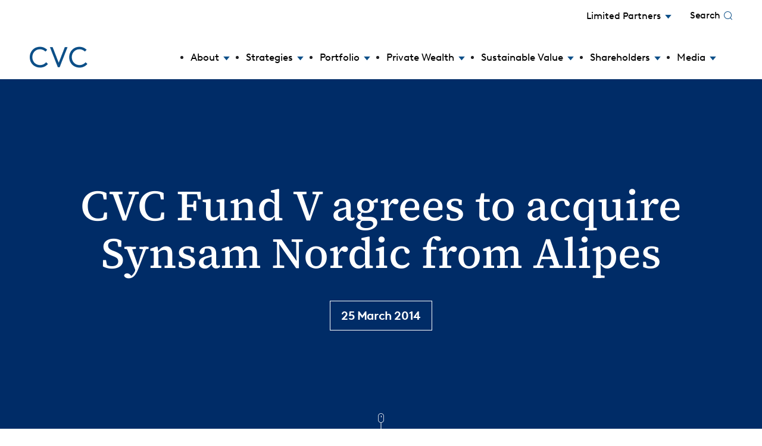

--- FILE ---
content_type: text/html; charset=utf-8
request_url: https://www.cvc.com/media/news/2014/2014-03-25-cvc-fund-v-agrees-to-acquire-synsam-nordic-from-alipes/
body_size: 12956
content:


<!DOCTYPE html>

<html lang="en">
<head>
    <meta name="viewport" content="width=device-width, initial-scale=1, shrink-to-fit=no">
    <meta name="format-detection" content="telephone=no">
    <meta charset="utf-8">
    <link rel="icon" href="/favicon.ico" />
    <link rel="apple-touch-icon" sizes="180x180" href="/apple-touch-icon.png">
    <link rel="icon" type="image/png" sizes="32x32" href="/favicon-32x32.png">
    <link rel="icon" type="image/png" sizes="16x16" href="/favicon-16x16.png">
    <link rel="manifest" crossorigin="use-credentials" href="/site.webmanifest">
    <link rel="mask-icon" color="#5bbad5" href="/safari-pinned-tab.svg">

    <noscript><p style="display: none">JavaScript not supported in your browser. Some content might be hidden.</p></noscript>
    
    
<title>CVC Fund V agrees to acquire Synsam Nordic from Alipes | CVC</title>
<meta name="description" content="" />
<meta name="keywords" content="" />
<link rel="canonical" href="https://www.cvc.com/media/news/2014/2014-03-25-cvc-fund-v-agrees-to-acquire-synsam-nordic-from-alipes/" />
	<meta name="robots" content="index,follow" />
	<meta name="googlebot" content="index,follow" />

    
<meta property="og:type" content="website" />
<meta property="og:url" content="https://www.cvc.com/media/news/2014/2014-03-25-cvc-fund-v-agrees-to-acquire-synsam-nordic-from-alipes/" />
<meta property="og:locale" content="en-US" />
<meta property="og:site_name" content="CVC" />
<meta property="og:title" content="CVC Capital Partners agrees to acquire Synsam Nordic from Alipes" />
<meta property="og:description" content="" />
	<meta property="og:image" content="https://www.cvc.com/media/lm2kzx1r/cvc-og.jpg" />
	<meta property="og:image:type" content="image/jpg" />
	<meta property="og:image:width" content="1200" />
	<meta property="og:image:height" content="627" />
	<meta property="og:image:alt" content="CVC OG" />

    <link rel="preload" as="style" href="/css/style.min.css?v=zBA-RY1Ku7DnlF0cv4_rhNHvyXGiK0_IRuQno9Euh7I" />
    <link rel="stylesheet" href="/css/style.min.css?v=zBA-RY1Ku7DnlF0cv4_rhNHvyXGiK0_IRuQno9Euh7I" />
		

<script defer src="/libs/jquery-3.7.1.slim.min.js"></script>
<script defer src="/libs/jquery.validate.min.js"></script>
<script defer src="/libs/jquery.validate.unobtrusive.min.js"></script>

    <script type="text/javascript" defer src="/js/global.min.js?v=PRgCjj1LLfMzuR1bmWyegIRwFis_YmaMOJvkJru3plw"></script>


<script src="https://cc.cdn.civiccomputing.com/9/cookieControl-9.5.min.js" type="text/javascript"></script>
<script>
var config = {
    apiKey: '7eba678797c46c4f5993fc284077901fcec7e144',
    product: 'PRO_MULTISITE',
    initialState: 'notify',
    layout: 'popup',
    rejectButton: true,
    notifyDismissButton: false,
    necessaryCookies: ['XSRF-V','XSRF-TOKEN','UMB_UCONTEXT','UMB_UPDCHK','UMB-XSRF-TOKEN','alertsFormVals','disclaimer-cookie', 'PrivateWealthDisclaimer-*'],
    text : {
         notifyTitle: "Your choice regarding cookies on this site",
         notifyDescription: "Some of these cookies are essential, while others help us to improve your experience by providing insights into how the site is being used. For more detailed information about cookies we use, see our cookie policy",
        accept: "I accept",
reject: "I do not accept",
        settings: "Manage settings",
        acceptSettings: "I Accept Cookies",
        rejectSettings: "I Do Not Accept Cookies",
        thirdPartyTitle : 'Warning: Some cookies require your attention',
        thirdPartyDescription : 'Consent for some third party cookies can not be automatically revoked. Please follow the link below if you want to opt out of them.'
    },
statement: {
			description: "For more detailed information about cookies we use, see our ",
			name: "cookie policy.",
			url: "/cookie-policy/",
			updated: "10/04/2024",
		},
    optionalCookies: [
        {
            name : 'analytics',
            label: 'Analytical Cookies',
            description: 'Analytical cookies help us to improve our website by collecting and reporting information on its usage.',
            cookies: ['_ga', '_gid', '_gat', '__utma', '__utmt', '__utmb', '__utmc', '__utmz', '__utmv'],
            vendors: [{
            	name: "Google",
              url: "https://policies.google.com/technologies/types?hl=en-US",
              description: "Google Analytics"
            }],
            onAccept: function() {
                (function(w, d, s, l, i) {
                    w[l] = w[l] || [];
                    w[l].push({
                        'gtm.start': new Date().getTime(),
                        event: 'gtm.js'
                    });
                    var f = d.getElementsByTagName(s)[0],
                        j = d.createElement(s),
                        dl = l != 'dataLayer' ? '&l=' + l : '';
                    j.async = true;
                    j.src = 'https://www.googletagmanager.com/gtm.js?id=' + i + dl;
                    f.parentNode.insertBefore(j, f);
                })(window, document, 'script', 'dataLayer', 'GTM-P5LWD8M');
                if (typeof(BrowseAloud) != "undefined") {
                    BrowseAloud.analytics = BrowseAloud.org_analytics;
                }
            },
            onRevoke: function() {
                window['ga-disable-GTM-P5LWD8M'] = true;
                if (typeof(BrowseAloud) != "undefined") {
                    BrowseAloud.analytics = BrowseAloud.no_analytics;
                }
            },            
        },

		]
    };

CookieControl.load( config );
</script>
    
</head>
<body>
    <button class="skip-link" type="button">Skip to content</button>
    
    <header class="header header__banner-white header--transparent">
        <div class="header__container">
            <div class="header__top">
                    <div class="nav__item nav__item--upper">
                            <div class="intralinks-switcher">
                                    <button class="nav__link js-toggle-second nav__link--has-submenu nav__link-icon-arrow nav__link--button" type="button">Limited Partners <span class="nav__link-icon-triangle" aria-hidden="true"></span></button>
                                <ul class="intralinks-switcher__list nav__submenu">
                                            <li class="intralinks-switcher__item">
                                                <a class="intralinks-switcher__link" target="_blank" href="https://services.intralinks.com/idp/login/?applicationid=98e3df54-2ef1-48b4-82d4-02b83d273d23&amp;br=8232553360">Private Equity</a>
                                            </li>
                                            <li class="intralinks-switcher__item">
                                                <a class="intralinks-switcher__link" target="_blank" href="https://services.intralinks.com/idp/login/?applicationid=98e3df54-2ef1-48b4-82d4-02b83d273d23&amp;br=4743465393">Credit</a>
                                            </li>
                                            <li class="intralinks-switcher__item">
                                                <a class="intralinks-switcher__link" target="_blank" href="https://icx.efrontcloud.com/@8952/glendowercapital/login.aspx">Secondaries</a>
                                            </li>
                                </ul>
                            </div>
                    </div>
                  <button class="nav__search js-search-btn">
                    <span class="nav__text">Search</span>
                    <span class="nav__search-icon"></span>
                    <span class="font-ico-cross"></span>
                  </button>
            </div>
            <div class="header__bottom">
              <div class="header__left">
          <a href="/" class="header__home" target="">
                    <img src="/media/w5tlvw0e/blue-logo.png" alt="Logo" class="header__logo" />
                    <img src="/media/w5tlvw0e/blue-logo.png" alt="Logo" class="header__logo-mobile" />
                    <img src="/media/olklyu52/vector.png" alt="white logo" class="header__logo-white" />
                    <img src="/media/olklyu52/vector.png" alt="logo" class="header__logo-transparent-mobile" />
                </a>
              </div>
              
                <button class="nav__search js-search-btn nav__search--mobile">
                  <span class="nav__text">Search</span>
                  <span class="nav__search-icon"></span>
                  <span class="font-ico-cross"></span>
                </button>
              <nav class="nav">
                        <ul class="nav__list" role="menubar">
                                <li class="nav__item" role="menuitem">
                                        <a href="/about/" class="nav__link js-toggle-second nav__link--has-submenu nav__link-icon  nav__link-icon-arrow"><span>About</span> <span class="nav__link-icon-triangle" aria-hidden="true"></span></a>
                                        <div class="nav__submenu">
                                            <div class="nav__wrap-submenu">
                                                <div class="nav__submenu-wrap">
                                                    <div class="nav__info">
                                                            <h3 class="nav__title">About</h3>
                                                            <p class="nav__text">CVC is a leading global private markets manager focused on private equity, secondaries, credit and infrastructure with a global network of 30 local offices and &#x20AC;201 billion of assets under management</p>
                                                            <a class="btn btn--dark btn--big" href="/about/" target=>Read more</a>
                                                    </div>
                                                </div>
                                                <div class="nav__submenu-wrap">
                                                    <div class="nav__links">
                                                        <ul class="nav__links-list">
                                                            <li class="nav__sublink-item">
                                                                <a href="/about/" class="nav__sublink" target=>About</a>
                                                            </li>
                                                                <li class="nav__sublink-item">
                                                                        <a href="/about/our-network/" class="nav__sublink ">Our Network<span class="nav__link-icon-triangle" aria-hidden="true"></span></a>
                                                                </li>
                                                                <li class="nav__sublink-item">
                                                                        <a href="/about/working-at-cvc/" class="nav__sublink ">Working at CVC<span class="nav__link-icon-triangle" aria-hidden="true"></span></a>
                                                                </li>
                                                                <li class="nav__sublink-item">
                                                                        <a href="/about/corporate-governance/" class="nav__sublink js-toggle-third nav__link--has-submenu nav__sublink--icon">Corporate Governance<span class="nav__link-icon-triangle" aria-hidden="true"></span></a>
                                                                        <div class="nav__tertiary-wrapper-holder">
                                                                            <div class="nav__tertiary-wrapper">
                                                                                <ul class="main-nav__tertiary-list" role="menubar">
                                                                                    <li class="main-nav__tertiary-item" role="menuitem">
                                                                                        <a href="/about/corporate-governance/" class="main-nav__tertiary-link">Corporate Governance</a>
                                                                                    </li>
                                                                                            <li class="main-nav__tertiary-item" role="menuitem">
                                                                                                <a href="/about/corporate-governance/board/" class="main-nav__tertiary-link  ">Board<span class="nav__link-icon-triangle" aria-hidden="true"></span></a>
                                                                                            </li>
                                                                                </ul>
                                                                            </div>
                                                                        </div>
                                                                </li>
                                                                <li class="nav__sublink-item">
                                                                        <a href="/about/our-people/" class="nav__sublink ">Our People<span class="nav__link-icon-triangle" aria-hidden="true"></span></a>
                                                                </li>
                                                        </ul>
                                                    </div>
                                                </div>
                                            </div>
                                        </div>
                                </li>
                                <li class="nav__item" role="menuitem">
                                        <a href="/strategies/" class="nav__link js-toggle-second nav__link--has-submenu nav__link-icon  nav__link-icon-arrow"><span>Strategies</span> <span class="nav__link-icon-triangle" aria-hidden="true"></span></a>
                                        <div class="nav__submenu">
                                            <div class="nav__wrap-submenu">
                                                <div class="nav__submenu-wrap">
                                                    <div class="nav__info">
                                                            <h3 class="nav__title">Strategies</h3>
                                                            <p class="nav__text">CVC has seven complementary strategies across private equity, secondaries, credit and infrastructure through which we invest on behalf of pension funds and other leading institutions.</p>
                                                            <a class="btn btn--dark btn--big" href="/strategies/" target=>Find out more</a>
                                                    </div>
                                                </div>
                                                <div class="nav__submenu-wrap">
                                                    <div class="nav__links">
                                                        <ul class="nav__links-list">
                                                            <li class="nav__sublink-item">
                                                                <a href="/strategies/" class="nav__sublink" target=>Strategies</a>
                                                            </li>
                                                                <li class="nav__sublink-item">
                                                                        <a href="/strategies/europe-americas/" class="nav__sublink ">Europe / Americas<span class="nav__link-icon-triangle" aria-hidden="true"></span></a>
                                                                </li>
                                                                <li class="nav__sublink-item">
                                                                        <a href="/strategies/asia/" class="nav__sublink ">Asia<span class="nav__link-icon-triangle" aria-hidden="true"></span></a>
                                                                </li>
                                                                <li class="nav__sublink-item">
                                                                        <a href="/strategies/strategic-opportunities/" class="nav__sublink ">Strategic Opportunities<span class="nav__link-icon-triangle" aria-hidden="true"></span></a>
                                                                </li>
                                                                <li class="nav__sublink-item">
                                                                        <a href="/strategies/catalyst/" class="nav__sublink ">Catalyst<span class="nav__link-icon-triangle" aria-hidden="true"></span></a>
                                                                </li>
                                                                <li class="nav__sublink-item">
                                                                        <a href="/strategies/secondaries/" class="nav__sublink ">Secondaries<span class="nav__link-icon-triangle" aria-hidden="true"></span></a>
                                                                </li>
                                                                <li class="nav__sublink-item">
                                                                        <a href="/strategies/credit/" class="nav__sublink js-toggle-third nav__link--has-submenu nav__sublink--icon">Credit<span class="nav__link-icon-triangle" aria-hidden="true"></span></a>
                                                                        <div class="nav__tertiary-wrapper-holder">
                                                                            <div class="nav__tertiary-wrapper">
                                                                                <ul class="main-nav__tertiary-list" role="menubar">
                                                                                    <li class="main-nav__tertiary-item" role="menuitem">
                                                                                        <a href="/strategies/credit/" class="main-nav__tertiary-link">Credit</a>
                                                                                    </li>
                                                                                            <li class="main-nav__tertiary-item" role="menuitem">
                                                                                                <a href="/strategies/credit/liquid-credit/" class="main-nav__tertiary-link  ">Liquid Credit<span class="nav__link-icon-triangle" aria-hidden="true"></span></a>
                                                                                            </li>
                                                                                            <li class="main-nav__tertiary-item" role="menuitem">
                                                                                                <a href="/strategies/credit/private-credit/" class="main-nav__tertiary-link  ">Private Credit<span class="nav__link-icon-triangle" aria-hidden="true"></span></a>
                                                                                            </li>
                                                                                            <li class="main-nav__tertiary-item" role="menuitem">
                                                                                                <a href="/strategies/credit/regulatory-information/" class="main-nav__tertiary-link  ">Regulatory Information<span class="nav__link-icon-triangle" aria-hidden="true"></span></a>
                                                                                            </li>
                                                                                </ul>
                                                                            </div>
                                                                        </div>
                                                                </li>
                                                                <li class="nav__sublink-item">
                                                                        <a href="/strategies/infrastructure/" class="nav__sublink ">Infrastructure<span class="nav__link-icon-triangle" aria-hidden="true"></span></a>
                                                                </li>
                                                        </ul>
                                                    </div>
                                                </div>
                                            </div>
                                        </div>
                                </li>
                                <li class="nav__item" role="menuitem">
                                        <a href="/portfolio/" class="nav__link js-toggle-second nav__link--has-submenu nav__link-icon  nav__link-icon-arrow"><span>Portfolio</span> <span class="nav__link-icon-triangle" aria-hidden="true"></span></a>
                                        <div class="nav__submenu">
                                            <div class="nav__wrap-submenu">
                                                <div class="nav__submenu-wrap">
                                                    <div class="nav__info">
                                                            <h3 class="nav__title">Portfolio</h3>
                                                            <p class="nav__text">CVC&#x27;s PE strategies are invested in over 150&#x2B; companies worldwide.</p>
                                                            <a class="btn btn--dark btn--big" href="/portfolio/" target=>Find out more</a>
                                                    </div>
                                                </div>
                                                <div class="nav__submenu-wrap">
                                                    <div class="nav__links">
                                                        <ul class="nav__links-list">
                                                            <li class="nav__sublink-item">
                                                                <a href="/portfolio/" class="nav__sublink" target=>Portfolio</a>
                                                            </li>
                                                                <li class="nav__sublink-item">
                                                                        <a href="/portfolio/our-portfolio/" class="nav__sublink ">Our Portfolio<span class="nav__link-icon-triangle" aria-hidden="true"></span></a>
                                                                </li>
                                                                <li class="nav__sublink-item">
                                                                        <a href="/portfolio/case-studies/" class="nav__sublink ">Case Studies<span class="nav__link-icon-triangle" aria-hidden="true"></span></a>
                                                                </li>
                                                        </ul>
                                                    </div>
                                                </div>
                                            </div>
                                        </div>
                                </li>
                                <li class="nav__item" role="menuitem">
                                        <a href="/cvc-private-wealth/" class="nav__link js-toggle-second nav__link--has-submenu nav__link-icon  nav__link-icon-arrow"><span>Private Wealth</span> <span class="nav__link-icon-triangle" aria-hidden="true"></span></a>
                                        <div class="nav__submenu">
                                            <div class="nav__wrap-submenu">
                                                <div class="nav__submenu-wrap">
                                                    <div class="nav__info">
                                                            <h3 class="nav__title">Private Wealth</h3>
                                                            <p class="nav__text">We offer eligible individual investors access to the same quality strategies that have earned the trust of leading institutional investors worldwide for over 40 years.</p>
                                                            <a class="btn btn--dark btn--big" href="/cvc-private-wealth/" target=>Find out more</a>
                                                    </div>
                                                </div>
                                                <div class="nav__submenu-wrap">
                                                    <div class="nav__links">
                                                        <ul class="nav__links-list">
                                                            <li class="nav__sublink-item">
                                                                <a href="/cvc-private-wealth/" class="nav__sublink" target=>Private Wealth</a>
                                                            </li>
                                                                <li class="nav__sublink-item">
                                                                        <a href="/cvc-private-wealth/cvc-pe/" class="nav__sublink js-toggle-third nav__link--has-submenu nav__sublink--icon">CVC-PE<span class="nav__link-icon-triangle" aria-hidden="true"></span></a>
                                                                        <div class="nav__tertiary-wrapper-holder">
                                                                            <div class="nav__tertiary-wrapper">
                                                                                <ul class="main-nav__tertiary-list" role="menubar">
                                                                                    <li class="main-nav__tertiary-item" role="menuitem">
                                                                                        <a href="/cvc-private-wealth/cvc-pe/" class="main-nav__tertiary-link">CVC-PE</a>
                                                                                    </li>
                                                                                            <li class="main-nav__tertiary-item" role="menuitem">
                                                                                                <a href="/cvc-private-wealth/cvc-pe/about-cvc-pe/" class="main-nav__tertiary-link  ">About CVC-PE<span class="nav__link-icon-triangle" aria-hidden="true"></span></a>
                                                                                            </li>
                                                                                            <li class="main-nav__tertiary-item" role="menuitem">
                                                                                                <a href="/cvc-private-wealth/cvc-pe/resources/" class="main-nav__tertiary-link  ">Resources<span class="nav__link-icon-triangle" aria-hidden="true"></span></a>
                                                                                            </li>
                                                                                            <li class="main-nav__tertiary-item" role="menuitem">
                                                                                                <a href="/cvc-private-wealth/cvc-pe/disclosure/" class="main-nav__tertiary-link  ">Disclosure<span class="nav__link-icon-triangle" aria-hidden="true"></span></a>
                                                                                            </li>
                                                                                </ul>
                                                                            </div>
                                                                        </div>
                                                                </li>
                                                                <li class="nav__sublink-item">
                                                                        <a href="/cvc-private-wealth/cvc-cred/" class="nav__sublink js-toggle-third nav__link--has-submenu nav__sublink--icon">CVC-CRED<span class="nav__link-icon-triangle" aria-hidden="true"></span></a>
                                                                        <div class="nav__tertiary-wrapper-holder">
                                                                            <div class="nav__tertiary-wrapper">
                                                                                <ul class="main-nav__tertiary-list" role="menubar">
                                                                                    <li class="main-nav__tertiary-item" role="menuitem">
                                                                                        <a href="/cvc-private-wealth/cvc-cred/" class="main-nav__tertiary-link">CVC-CRED</a>
                                                                                    </li>
                                                                                            <li class="main-nav__tertiary-item" role="menuitem">
                                                                                                <a href="/cvc-private-wealth/cvc-cred/about-cvc-cred/" class="main-nav__tertiary-link  ">About CVC-CRED<span class="nav__link-icon-triangle" aria-hidden="true"></span></a>
                                                                                            </li>
                                                                                            <li class="main-nav__tertiary-item" role="menuitem">
                                                                                                <a href="/cvc-private-wealth/cvc-cred/resources/" class="main-nav__tertiary-link  ">Resources<span class="nav__link-icon-triangle" aria-hidden="true"></span></a>
                                                                                            </li>
                                                                                            <li class="main-nav__tertiary-item" role="menuitem">
                                                                                                <a href="/cvc-private-wealth/cvc-cred/disclosure/" class="main-nav__tertiary-link  ">Disclosure<span class="nav__link-icon-triangle" aria-hidden="true"></span></a>
                                                                                            </li>
                                                                                </ul>
                                                                            </div>
                                                                        </div>
                                                                </li>
                                                                <li class="nav__sublink-item">
                                                                        <a href="/cvc-private-wealth/insights/" class="nav__sublink ">Insights<span class="nav__link-icon-triangle" aria-hidden="true"></span></a>
                                                                </li>
                                                        </ul>
                                                    </div>
                                                </div>
                                            </div>
                                        </div>
                                </li>
                                <li class="nav__item" role="menuitem">
                                        <a href="/sustainable-value/" class="nav__link js-toggle-second nav__link--has-submenu nav__link-icon  nav__link-icon-arrow"><span>Sustainable Value</span> <span class="nav__link-icon-triangle" aria-hidden="true"></span></a>
                                        <div class="nav__submenu">
                                            <div class="nav__wrap-submenu">
                                                <div class="nav__submenu-wrap">
                                                    <div class="nav__info">
                                                            <h3 class="nav__title">Sustainable Value</h3>
                                                            <p class="nav__text">A systematic approach to creating sustainable value starts by investing in fundamentally sound, well-managed businesses which creates a diversified portfolio, which is actively supported.</p>
                                                            <a class="btn btn--dark btn--big" href="/sustainable-value/" target=>Find out more</a>
                                                    </div>
                                                </div>
                                                <div class="nav__submenu-wrap">
                                                    <div class="nav__links">
                                                        <ul class="nav__links-list">
                                                            <li class="nav__sublink-item">
                                                                <a href="/sustainable-value/" class="nav__sublink" target=>Sustainable Value</a>
                                                            </li>
                                                                <li class="nav__sublink-item">
                                                                        <a href="/sustainable-value/building-better-businesses/" class="nav__sublink ">Building better businesses<span class="nav__link-icon-triangle" aria-hidden="true"></span></a>
                                                                </li>
                                                                <li class="nav__sublink-item">
                                                                        <a href="/sustainable-value/sustainability/" class="nav__sublink js-toggle-third nav__link--has-submenu nav__sublink--icon">Sustainability<span class="nav__link-icon-triangle" aria-hidden="true"></span></a>
                                                                        <div class="nav__tertiary-wrapper-holder">
                                                                            <div class="nav__tertiary-wrapper">
                                                                                <ul class="main-nav__tertiary-list" role="menubar">
                                                                                    <li class="main-nav__tertiary-item" role="menuitem">
                                                                                        <a href="/sustainable-value/sustainability/" class="main-nav__tertiary-link">Sustainability</a>
                                                                                    </li>
                                                                                            <li class="main-nav__tertiary-item" role="menuitem">
                                                                                                <a href="/sustainable-value/sustainability/responsible-investing/" class="main-nav__tertiary-link  ">Responsible Investing <span class="nav__link-icon-triangle" aria-hidden="true"></span></a>
                                                                                            </li>
                                                                                            <li class="main-nav__tertiary-item" role="menuitem">
                                                                                                <a href="/sustainable-value/sustainability/reports/" class="main-nav__tertiary-link  ">Reports<span class="nav__link-icon-triangle" aria-hidden="true"></span></a>
                                                                                            </li>
                                                                                            <li class="main-nav__tertiary-item" role="menuitem">
                                                                                                <a href="/sustainable-value/sustainability/inclusion-and-diversity/" class="main-nav__tertiary-link  ">Inclusion and Diversity<span class="nav__link-icon-triangle" aria-hidden="true"></span></a>
                                                                                            </li>
                                                                                            <li class="main-nav__tertiary-item" role="menuitem">
                                                                                                <a href="/sustainable-value/sustainability/climate-resilience/" class="main-nav__tertiary-link  ">Climate Resilience  <span class="nav__link-icon-triangle" aria-hidden="true"></span></a>
                                                                                            </li>
                                                                                            <li class="main-nav__tertiary-item" role="menuitem">
                                                                                                <a href="/sustainable-value/sustainability/cvc-foundation/" class="main-nav__tertiary-link nav__link--has-submenu nav__tertiary--icon js-toggle-fourth ">CVC Foundation<span class="nav__link-icon-triangle" aria-hidden="true"></span></a>
                                                                                                    <div class="nav__fourth-wrapper">
                                                                                                        <ul class="main-nav__fourth-list" role="menubar">
                                                                                                            <li class="main-nav__fourth-item" role="menuitem">
                                                                                                                <a href="/sustainable-value/sustainability/cvc-foundation/" class="main-nav__fourth-link">CVC Foundation</a>
                                                                                                            </li>
                                                                                                                    <li class="main-nav__fourth-item" role="menuitem">
                                                                                                                        <a href="/sustainable-value/sustainability/cvc-foundation/partnerships/" class="main-nav__fourth-link">Partnerships</a>
                                                                                                                    </li>
                                                                                                        </ul>
                                                                                                    </div>
                                                                                            </li>
                                                                                            <li class="main-nav__tertiary-item" role="menuitem">
                                                                                                <a href="/sustainable-value/sustainability/our-partners/" class="main-nav__tertiary-link  ">Our Partners<span class="nav__link-icon-triangle" aria-hidden="true"></span></a>
                                                                                            </li>
                                                                                </ul>
                                                                            </div>
                                                                        </div>
                                                                </li>
                                                        </ul>
                                                    </div>
                                                </div>
                                            </div>
                                        </div>
                                </li>
                                <li class="nav__item" role="menuitem">
                                        <a href="/shareholders/" class="nav__link js-toggle-second nav__link--has-submenu nav__link-icon  nav__link-icon-arrow"><span>Shareholders</span> <span class="nav__link-icon-triangle" aria-hidden="true"></span></a>
                                        <div class="nav__submenu">
                                            <div class="nav__wrap-submenu">
                                                <div class="nav__submenu-wrap">
                                                    <div class="nav__info">
                                                            <h3 class="nav__title">Shareholders</h3>
                                                            <p class="nav__text">CVC is a global leader in private markets, with approximately &#x20AC;201 billion of assets under management and a history of creating sustainable value over more than 40 years.</p>
                                                            <a class="btn btn--dark btn--big" href="/shareholders/" target=>Find out more</a>
                                                    </div>
                                                </div>
                                                <div class="nav__submenu-wrap">
                                                    <div class="nav__links">
                                                        <ul class="nav__links-list">
                                                            <li class="nav__sublink-item">
                                                                <a href="/shareholders/" class="nav__sublink" target=>Shareholders</a>
                                                            </li>
                                                                <li class="nav__sublink-item">
                                                                        <a href="/shareholders/share-information/" class="nav__sublink ">Share Information<span class="nav__link-icon-triangle" aria-hidden="true"></span></a>
                                                                </li>
                                                                <li class="nav__sublink-item">
                                                                        <a href="/shareholders/reports-and-presentations/" class="nav__sublink ">Reports and Presentations<span class="nav__link-icon-triangle" aria-hidden="true"></span></a>
                                                                </li>
                                                                <li class="nav__sublink-item">
                                                                        <a href="/shareholders/annual-report-2024/" class="nav__sublink ">Annual Report &amp; Accounts 2024<span class="nav__link-icon-triangle" aria-hidden="true"></span></a>
                                                                </li>
                                                                <li class="nav__sublink-item">
                                                                        <a href="/shareholders/analyst-consensus/" class="nav__sublink ">Analyst Consensus<span class="nav__link-icon-triangle" aria-hidden="true"></span></a>
                                                                </li>
                                                                <li class="nav__sublink-item">
                                                                        <a href="/shareholders/financial-calendar/" class="nav__sublink ">Financial Calendar<span class="nav__link-icon-triangle" aria-hidden="true"></span></a>
                                                                </li>
                                                                <li class="nav__sublink-item">
                                                                        <a href="/shareholders/regulatory-news/" class="nav__sublink ">Regulatory News<span class="nav__link-icon-triangle" aria-hidden="true"></span></a>
                                                                </li>
                                                                <li class="nav__sublink-item">
                                                                        <a href="/shareholders/shareholder-information/" class="nav__sublink js-toggle-third nav__link--has-submenu nav__sublink--icon">Shareholder Information<span class="nav__link-icon-triangle" aria-hidden="true"></span></a>
                                                                        <div class="nav__tertiary-wrapper-holder">
                                                                            <div class="nav__tertiary-wrapper">
                                                                                <ul class="main-nav__tertiary-list" role="menubar">
                                                                                    <li class="main-nav__tertiary-item" role="menuitem">
                                                                                        <a href="/shareholders/shareholder-information/" class="main-nav__tertiary-link">Shareholder Information</a>
                                                                                    </li>
                                                                                            <li class="main-nav__tertiary-item" role="menuitem">
                                                                                                <a href="/shareholders/shareholder-information/agm/" class="main-nav__tertiary-link  ">AGM<span class="nav__link-icon-triangle" aria-hidden="true"></span></a>
                                                                                            </li>
                                                                                </ul>
                                                                            </div>
                                                                        </div>
                                                                </li>
                                                                <li class="nav__sublink-item">
                                                                        <a href="/shareholders/ipo-documents/" class="nav__sublink ">IPO Documents<span class="nav__link-icon-triangle" aria-hidden="true"></span></a>
                                                                </li>
                                                        </ul>
                                                    </div>
                                                </div>
                                            </div>
                                        </div>
                                </li>
                                <li class="nav__item" role="menuitem">
                                        <a href="/media/" class="nav__link js-toggle-second nav__link--has-submenu nav__link-icon  nav__link-icon-arrow"><span>Media</span> <span class="nav__link-icon-triangle" aria-hidden="true"></span></a>
                                        <div class="nav__submenu">
                                            <div class="nav__wrap-submenu">
                                                <div class="nav__submenu-wrap">
                                                    <div class="nav__info">
                                                            <h3 class="nav__title">Media</h3>
                                                            <p class="nav__text">The latest news and insights from around the CVC network</p>
                                                            <a class="btn btn--dark btn--big" href="/media/" target=>Find out more</a>
                                                    </div>
                                                </div>
                                                <div class="nav__submenu-wrap">
                                                    <div class="nav__links">
                                                        <ul class="nav__links-list">
                                                            <li class="nav__sublink-item">
                                                                <a href="/media/" class="nav__sublink" target=>Media</a>
                                                            </li>
                                                                <li class="nav__sublink-item">
                                                                        <a href="/media/news/" class="nav__sublink ">News<span class="nav__link-icon-triangle" aria-hidden="true"></span></a>
                                                                </li>
                                                                <li class="nav__sublink-item">
                                                                        <a href="/media/insights/" class="nav__sublink ">Insights<span class="nav__link-icon-triangle" aria-hidden="true"></span></a>
                                                                </li>
                                                                <li class="nav__sublink-item">
                                                                        <a href="/media/media-contacts/" class="nav__sublink ">Media Contacts<span class="nav__link-icon-triangle" aria-hidden="true"></span></a>
                                                                </li>
                                                                <li class="nav__sublink-item">
                                                                        <a href="/media/email-alerts/" class="nav__sublink ">Email Alerts<span class="nav__link-icon-triangle" aria-hidden="true"></span></a>
                                                                </li>
                                                        </ul>
                                                    </div>
                                                </div>
                                            </div>
                                        </div>
                                </li>
                                <li class="nav__item nav__item--upper nav__item--mobile" role="menuitem">
                                        <div class="intralinks-switcher">
                                                <button class="nav__link js-toggle-second nav__link--has-submenu nav__link-icon-arrow nav__link--button" type="button">Limited Partners <span class="nav__link-icon-triangle" aria-hidden="true"></span></button>
                                            <ul class="intralinks-switcher__list nav__submenu">
                                                        <li class="intralinks-switcher__item">
                                                            <a class="intralinks-switcher__link" target="_blank" href="https://services.intralinks.com/idp/login/?applicationid=98e3df54-2ef1-48b4-82d4-02b83d273d23&amp;br=8232553360">Private Equity</a>
                                                        </li>
                                                        <li class="intralinks-switcher__item">
                                                            <a class="intralinks-switcher__link" target="_blank" href="https://services.intralinks.com/idp/login/?applicationid=98e3df54-2ef1-48b4-82d4-02b83d273d23&amp;br=4743465393">Credit</a>
                                                        </li>
                                                        <li class="intralinks-switcher__item">
                                                            <a class="intralinks-switcher__link" target="_blank" href="https://icx.efrontcloud.com/@8952/glendowercapital/login.aspx">Secondaries</a>
                                                        </li>
                                            </ul>
                                        </div>
                                </li>
                        </ul>
                    <button class="nav__menu js-toggle-menu nav-toggle header-simple__nav-toggle js-nav-toggle">
                        <span class="sr-only"></span>
                        <span class="nav-toggle__line" aria-hidden="true"></span>
                    </button>
                </nav>
            </div>
              <div class="search">
                <button class="search__close-btn js-close-search" type="button">
                  <span class="icon font-ico-close">
                    <span class="sr-only">Close search form</span>
                  </span>
                </button>
                <form action="/search-results/" method="get">
                  <div class="search__wrap">
                    <label class="search__label" for="search">Search:</label>
                    <input type="text" name="query" class="search__input js-search__input" placeholder="Type your search here and hit &#x2018;enter&#x2019;">
                    <button class="keyword-search__submit" type="submit">
                      <span class="icon font-ico-search"></span>
                      <span class="sr-only">Submit search form</span>
                    </button>
                    <button class="keyword-search__clear js-search__clear" type="reset">
                      Clear <span class="sr-only"></span>
                    </button>
                  </div>
                </form>
              </div>
        </div>
    </header>

    
<main class="main main--pressreleas">
    
    
<div class="banner-small banner-small--news has-cover js-scroll">
    <div class="wrap">
        <div class="banner-small__content">
                <h1 class="banner-small__title h2">CVC Fund V agrees to acquire Synsam Nordic from Alipes</h1>
                <span class="banner-smll--news-date">25 March 2014</span>
        </div>
    </div>
</div>
    <div class="wrap wrap--press">
        <div class="row">

            <div class="main-content col-lg-12">


    <section class="rte section" style="padding-top: 60px; padding-bottom: 60px;">
    
            <div class="wrap">
                <p>Funds advised by CVC Capital Partners ("CVC") today announced the successful acquisition of Synsam Nordic A/S ("Synsam"), the leading optical retailer in the Nordic region, from Alipes AB ("Alipes") and former store owners.</p>
<p>Synsam's history stretches back to 1968 when independent opticians in Sweden joined forces under a common brand name. Alipes identified significant development opportunities within the fragmented Nordic optical market and during the years 2007 to 2009 performed, together with former store owners, over 200 individual acquisitions of Synsam and Profil Optik stores in Denmark, Norway and Sweden. During Alipes' holding period, a strong Nordic management team has been established, who has, together with the employees, developed store operations and customer offering and at the same time improved efficiency and centralised functions such as finance, administration and purchasing resulting in significant synergies.</p>
<p>Synsam is today the largest optical retail chain in the Nordic region with more than 420 own stores and franchisees in Sweden, Denmark and Norway. Synsam offers a wide quality assortment of spectacles, contact lenses, sunglasses, accessories and eye examinations. In 2013, Synsam reported revenues of approximately SEK 3 billion and had some 2,600 employees.</p>
<p>Gunnar Selving and Richard Silén, partners at Alipes: "Synsam is our oldest portfolio company (2007) and we are proud of having worked together with former store owners and an excellent management team to develop it from a voluntary retail chain to the leading integrated optical retail chain in the Nordic. We wish Synsam and all of its employees continued success as they continue to grow under their new owners, CVC."</p>
<p>Joakim Forsell, CEO of Synsam, said: "With its retail focus, Alipes has been a solid and long term owner and a dedicated partner to the management in the transactions and acquisitions we have made during our Nordic journey."</p>
<p>Forsell continued: "I really look forward to continue to develop Synsam in close cooperation with CVC. CVC has an excellent track record of making long-term, value-creating investments in its portfolio companies and has extensive experience within retail. Our common objective is to continue to grow the company, both organically and through acquisitions, as we have done in recent years, as well as to further develop and improve our customers offerings."</p>
<p>In a joint statement, Peter Törnquist and Søren Vestergaard-Poulsen, partners at CVC, said: "Synsam is a successful company which has been transformed into an integrated retail chain. With attractive market positions, a strong brand name and an extensive store network as well as an emerging online offering, Synsam is now ready to take the next step in its development. We look forward to working closely with Synsam's management in the coming years to support this development and to realise the company's long term potential as a leading modern optical retailer."</p>
<p>The completion of the transaction is subject to customary competition clearances.</p>
<p>CVC was advised by Access Partners, Roschier, Freshfields, KPMG, Quartz, BCG and AON. Financing was led by Nordea.</p>
            </div>
    
    </section>


    <div class="related-news js-releted-news" style="padding-top: 60px; padding-bottom: 60px;">
        <div class="wrap">
            <div class="related-news__wrap">
                <div class="related-news__top">
					<div class="related-news__inner">
                            <h2 class="related-news__title h4">Latest news</h2>
                            <p class="related-news__paragraph small">The latest news from around the CVC network</p>
                            <a href="/media/news/" class="btn btn--dark btn--big">News</a>
					</div>
                </div>
                <div class="releted-news__slider-wrap">
                    <div class="related-news__slider js-releted-news-slider">
                            <div class="related-news__slide">
								<div class="related-news__box" tabindex="0">
									<div class="related-news__img-wrap">
										<div class="related-news__img has-cover" style="background-image: url('/media/wsopgdhl/smiths.png?width=275&amp;height=333&amp;v=1dc642481d08940');"></div>
									</div>
									<div class="related-news__slide-content">
                                        <div class="related-news__slide-tags">
                                                <a href="/media/news/">
                                                    <span class="related-news__slide-tag">NEWS</span>
                                                </a>
                                            
                                                <span class="related-news__slide-date">03 Dec 2025</span>
                                        </div>
                                            <div class="related-news__slide-description">
											    <p class="related-news__slide-standfirst standfirst">CVC announces the acquisition of Smiths Detection for &#xA3;2bn</p>
                                            </div>
											<div class="related-news__slide-link">
                                                <a class="read-more-link" href="/media/news/2025/cvc-announces-the-acquisition-of-smiths-detection-for-2bn/">
                                                    <span class="icon font-ico-readmore" aria-hidden="true"></span>
                                                    Read article
                                                </a>
											</div>
									</div>
                                </div>
							</div>
                            <div class="related-news__slide">
								<div class="related-news__box" tabindex="0">
									<div class="related-news__img-wrap">
										<div class="related-news__img has-cover" style="background-image: url('/media/utsl0knl/dg.png?width=275&amp;height=333&amp;v=1dc6383612320f0');"></div>
									</div>
									<div class="related-news__slide-content">
                                        <div class="related-news__slide-tags">
                                                <a href="/media/news/">
                                                    <span class="related-news__slide-tag">NEWS</span>
                                                </a>
                                            
                                                <span class="related-news__slide-date">02 Dec 2025</span>
                                        </div>
                                            <div class="related-news__slide-description">
											    <p class="related-news__slide-standfirst standfirst">Asurion to acquire Domestic &amp; General, establishing a global leader in technology and appliance care committed to excellence in customer service </p>
                                            </div>
											<div class="related-news__slide-link">
                                                <a class="read-more-link" href="/media/news/2025/asurion-to-acquire-domestic-general-establishing-a-global-leader-in-technology-and-appliance-care-committed-to-excellence-in-customer-service/">
                                                    <span class="icon font-ico-readmore" aria-hidden="true"></span>
                                                    Read article
                                                </a>
											</div>
									</div>
                                </div>
							</div>
                            <div class="related-news__slide">
								<div class="related-news__box" tabindex="0">
									<div class="related-news__img-wrap">
										<div class="related-news__img has-cover" style="background-image: url('/media/ivum4rfk/uax.png?width=275&amp;height=333&amp;v=1dc4847a44c1640');"></div>
									</div>
									<div class="related-news__slide-content">
                                        <div class="related-news__slide-tags">
                                                <a href="/media/news/">
                                                    <span class="related-news__slide-tag">NEWS</span>
                                                </a>
                                            
                                                <span class="related-news__slide-date">28 Oct 2025</span>
                                        </div>
                                            <div class="related-news__slide-description">
											    <p class="related-news__slide-standfirst standfirst">Cinven to acquire Universidad Alfonso X el Sabio Group from CVC Funds</p>
                                            </div>
											<div class="related-news__slide-link">
                                                <a class="read-more-link" href="/media/news/2025/cinven-to-acquire-universidad-alfonso-x-el-sabio-group-from-cvc-funds/">
                                                    <span class="icon font-ico-readmore" aria-hidden="true"></span>
                                                    Read article
                                                </a>
											</div>
									</div>
                                </div>
							</div>
                            <div class="related-news__slide">
								<div class="related-news__box" tabindex="0">
									<div class="related-news__img-wrap">
										<div class="related-news__img has-cover" style="background-image: url('/media/encnyyv5/tipico.png?width=275&amp;height=333&amp;v=1dc47dbeb5999c0');"></div>
									</div>
									<div class="related-news__slide-content">
                                        <div class="related-news__slide-tags">
                                                <a href="/media/news/">
                                                    <span class="related-news__slide-tag">NEWS</span>
                                                </a>
                                            
                                                <span class="related-news__slide-date">28 Oct 2025</span>
                                        </div>
                                            <div class="related-news__slide-description">
											    <p class="related-news__slide-standfirst standfirst">CVC announces sale of majority of CVC Capital Partners VII&#x2019;s stake in Tipico to Banijay Group</p>
                                            </div>
											<div class="related-news__slide-link">
                                                <a class="read-more-link" href="/media/news/2025/cvc-announces-sale-of-majority-of-cvc-capital-partners-vii-s-stake-in-tipico-to-banijay-group/">
                                                    <span class="icon font-ico-readmore" aria-hidden="true"></span>
                                                    Read article
                                                </a>
											</div>
									</div>
                                </div>
							</div>
                            <div class="related-news__slide">
								<div class="related-news__box" tabindex="0">
									<div class="related-news__img-wrap">
										<div class="related-news__img has-cover" style="background-image: url('/media/dezpv1u1/bamboo-portrait-275.png?width=275&amp;height=333&amp;v=1dc34568fef51d0');"></div>
									</div>
									<div class="related-news__slide-content">
                                        <div class="related-news__slide-tags">
                                                <a href="/media/news/">
                                                    <span class="related-news__slide-tag">NEWS</span>
                                                </a>
                                            
                                                <span class="related-news__slide-date">03 Oct 2025</span>
                                        </div>
                                            <div class="related-news__slide-description">
											    <p class="related-news__slide-standfirst standfirst">White Mountains to sell Bamboo to CVC</p>
                                            </div>
											<div class="related-news__slide-link">
                                                <a class="read-more-link" href="/media/news/2025/white-mountains-to-sell-bamboo-to-cvc/">
                                                    <span class="icon font-ico-readmore" aria-hidden="true"></span>
                                                    Read article
                                                </a>
											</div>
									</div>
                                </div>
							</div>
                            <div class="related-news__slide">
								<div class="related-news__box" tabindex="0">
									<div class="related-news__img-wrap">
										<div class="related-news__img has-cover" style="background-image: url('/media/jjzhpnm3/cvc-news-thumbnail.png?width=275&amp;height=333&amp;v=1dc217fc96142f0');"></div>
									</div>
									<div class="related-news__slide-content">
                                        <div class="related-news__slide-tags">
                                                <a href="/media/news/">
                                                    <span class="related-news__slide-tag">NEWS</span>
                                                </a>
                                            
                                                <span class="related-news__slide-date">12 Sep 2025</span>
                                        </div>
                                            <div class="related-news__slide-description">
											    <p class="related-news__slide-standfirst standfirst">KKR agrees to acquire NewDay&#x27;s consumer credit portfolio from Cinven and CVC</p>
                                            </div>
											<div class="related-news__slide-link">
                                                <a class="read-more-link" href="/media/news/2025/kkr-agrees-to-acquire-newdays-consumer-credit-portfolio-from-cinven-and-cvc/">
                                                    <span class="icon font-ico-readmore" aria-hidden="true"></span>
                                                    Read article
                                                </a>
											</div>
									</div>
                                </div>
							</div>
                            <div class="related-news__slide">
								<div class="related-news__box" tabindex="0">
									<div class="related-news__img-wrap">
										<div class="related-news__img has-cover" style="background-image: url('/media/pr0bmx5z/cvc-ahlsell-pr-11-sep-2025.png?width=275&amp;height=333&amp;v=1dc22ebf2ad39d0');"></div>
									</div>
									<div class="related-news__slide-content">
                                        <div class="related-news__slide-tags">
                                                <a href="/media/news/">
                                                    <span class="related-news__slide-tag">NEWS</span>
                                                </a>
                                            
                                                <span class="related-news__slide-date">11 Sep 2025</span>
                                        </div>
                                            <div class="related-news__slide-description">
											    <p class="related-news__slide-standfirst standfirst">Ahlsell welcomes new investors and extends its partnership with CVC in preparation for further growth</p>
                                            </div>
											<div class="related-news__slide-link">
                                                <a class="read-more-link" href="/media/news/2025/ahlsell-welcomes-new-investors-and-extends-its-partnership-with-cvc-in-preparation-for-further-growth/">
                                                    <span class="icon font-ico-readmore" aria-hidden="true"></span>
                                                    Read article
                                                </a>
											</div>
									</div>
                                </div>
							</div>
                            <div class="related-news__slide">
								<div class="related-news__box" tabindex="0">
									<div class="related-news__img-wrap">
										<div class="related-news__img has-cover" style="background-image: url('/media/gbnpcdxc/etraveli-1.png?width=275&amp;height=333&amp;v=1dbf9a088139570');"></div>
									</div>
									<div class="related-news__slide-content">
                                        <div class="related-news__slide-tags">
                                                <a href="/media/news/">
                                                    <span class="related-news__slide-tag">NEWS</span>
                                                </a>
                                            
                                                <span class="related-news__slide-date">21 Jul 2025</span>
                                        </div>
                                            <div class="related-news__slide-description">
											    <p class="related-news__slide-standfirst standfirst">CVC welcomes strategic minority partnership investment from KKR into Etraveli Group</p>
                                            </div>
											<div class="related-news__slide-link">
                                                <a class="read-more-link" href="/media/news/2025/cvc-welcomes-strategic-minority-partnership-investment-from-kkr-into-etraveli-group/">
                                                    <span class="icon font-ico-readmore" aria-hidden="true"></span>
                                                    Read article
                                                </a>
											</div>
									</div>
                                </div>
							</div>
                            <div class="related-news__slide">
								<div class="related-news__box" tabindex="0">
									<div class="related-news__img-wrap">
										<div class="related-news__img has-cover" style="background-image: url('/media/v0tpsneo/compugroup.png?width=275&amp;height=333&amp;v=1dbe7311e0d6650');"></div>
									</div>
									<div class="related-news__slide-content">
                                        <div class="related-news__slide-tags">
                                                <a href="/media/news/">
                                                    <span class="related-news__slide-tag">NEWS</span>
                                                </a>
                                            
                                                <span class="related-news__slide-date">27 Jun 2025</span>
                                        </div>
                                            <div class="related-news__slide-description">
											    <p class="related-news__slide-standfirst standfirst">CVC successfully concludes public delisting offer for CompuGroup Medical </p>
                                            </div>
											<div class="related-news__slide-link">
                                                <a class="read-more-link" href="/media/news/2025/cvc-successfully-concludes-public-delisting-offer-for-compugroup-medical/">
                                                    <span class="icon font-ico-readmore" aria-hidden="true"></span>
                                                    Read article
                                                </a>
											</div>
									</div>
                                </div>
							</div>
                            <div class="related-news__slide">
								<div class="related-news__box" tabindex="0">
									<div class="related-news__img-wrap">
										<div class="related-news__img has-cover" style="background-image: url('/media/un3abkwl/therme.png?width=275&amp;height=333&amp;v=1dbdadf03901ce0');"></div>
									</div>
									<div class="related-news__slide-content">
                                        <div class="related-news__slide-tags">
                                                <a href="/media/news/">
                                                    <span class="related-news__slide-tag">NEWS</span>
                                                </a>
                                            
                                                <span class="related-news__slide-date">17 Jun 2025</span>
                                        </div>
                                            <div class="related-news__slide-description">
											    <p class="related-news__slide-standfirst standfirst">Therme Group and CVC to partner on &#x20AC;1 billion Therme Horizon joint venture to expand wellbeing destination platform</p>
                                            </div>
											<div class="related-news__slide-link">
                                                <a class="read-more-link" href="/media/news/2025/therme-group-and-cvc-to-partner-on-1-billion-therme-horizon-joint-venture-to-expand-wellbeing-destination-platform/">
                                                    <span class="icon font-ico-readmore" aria-hidden="true"></span>
                                                    Read article
                                                </a>
											</div>
									</div>
                                </div>
							</div>
                            <div class="related-news__slide">
								<div class="related-news__box" tabindex="0">
									<div class="related-news__img-wrap">
										<div class="related-news__img has-cover" style="background-image: url('/media/ttzd1vmv/dream-games.png?width=275&amp;height=333&amp;v=1dbb90d50df81a0');"></div>
									</div>
									<div class="related-news__slide-content">
                                        <div class="related-news__slide-tags">
                                                <a href="/media/news/">
                                                    <span class="related-news__slide-tag">NEWS</span>
                                                </a>
                                            
                                                <span class="related-news__slide-date">01 May 2025</span>
                                        </div>
                                            <div class="related-news__slide-description">
											    <p class="related-news__slide-standfirst standfirst">Dream Games announces strategic investment by CVC to support next chapter of growth and continued global leadership in mobile games</p>
                                            </div>
											<div class="related-news__slide-link">
                                                <a class="read-more-link" href="/media/news/2025/dream-games-announces-strategic-investment-by-cvc-to-support-next-chapter-of-growth-and-continued-global-leadership-in-mobile-games/">
                                                    <span class="icon font-ico-readmore" aria-hidden="true"></span>
                                                    Read article
                                                </a>
											</div>
									</div>
                                </div>
							</div>
                    </div>
                </div>
				<div class="related-news__controls">
					<div class="related-news__counter">
						<span>Showing </span><span class="related-news__num js-related-news-num">1</span>/<span class="related-news__total js-related-news-total"></span>
					</div>
					<div class="related-news__buttons">
						<button class="related-news__btn related-news__btn--prev js-related-new-prev" type="button"></button>
						<button class="related-news__btn related-news__btn--next js-related-new-next" type="button"></button>
					</div>
					<div class="related-news__progress" aria-hidden="true">
						<span class="related-news__progress-line js-related-news-progress-line"></span>
					</div>
				</div>
            </div>
        </div>
    </div>
            </div>
        </div>
    </div>
</main>



    

<footer class="footer">
    <div class="footer__top">
        <div class="wrap">
            <div class="row">
                    <div class="col-lg-3 col-md-3">
                        <a class="footer__logo" href="/">
                            <img src="/media/olklyu52/vector.png" alt="Vector" />
                        </a>
                    </div>
                            <div class="footer__quick-links col-lg-3 col-sm-6 col-md-3">
                            <ul class="footer-nav__list">
                                        <li class="footer-nav__item"><a class="footer-nav__link" href="/about/" target="">About</a></li>
                                        <li class="footer-nav__item"><a class="footer-nav__link" href="/about/our-people/">People</a></li>
                                        <li class="footer-nav__item"><a class="footer-nav__link" href="/portfolio/our-portfolio/">Portfolio</a></li>
                                        <li class="footer-nav__item"><a class="footer-nav__link" href="/shareholders/">Shareholders</a></li>
                            </ul>
                        </div>
                            <div class="footer__quick-links col-lg-3 col-sm-6 col-md-3">
                            <ul class="footer-nav__list">
                                        <li class="footer-nav__item"><a class="footer-nav__link" href="/strategies/" target="">Strategies</a></li>
                                        <li class="footer-nav__item"><a class="footer-nav__link" href="/sustainable-value/sustainability/">Sustainability</a></li>
                                        <li class="footer-nav__item"><a class="footer-nav__link" href="/media/">Media</a></li>
                                        <li class="footer-nav__item"><a class="footer-nav__link" href="/media/email-alerts/">Sign up to alerts</a></li>
                            </ul>
                        </div>
                <div class="footer__scroll-top col-lg-3 col-md-3">
                    <button type="button" class="btn btn--scroll js-scroll-top"><span class="btn--scroll-text">Scroll to top</span><span class="icon font-ico-scrollontop"></span></button>
                </div>
            </div>
            <div class="footer__social">
                <div class="row footer__social-wrapper">
                        <div class="col-lg-3 col-md-3">
                                <div class="footer__social-link">
                                    <a class="footer__social-icon font-ico-linkedin" href="https://www.linkedin.com/company/9308253" title="Linkedin" target="_blank"><span class="sr-only">Linkedin profile</span> </a>
                                </div>
                        </div>
                    <div class="footer__social-copyright col-lg-6 col-md-7">
                        <div class="footer-nav__list">
                            <div class="footer-nav__wrapper">
                                    <p class="footer__nav-paragraph">Copyright &#xA9; 2026 CVC Capital Partners plc</p>
                                    <p class="footer__nav-paragraph">AUM figures as of 30 September 2025. All other figures as of 30 July 2025, unless otherwise indicated.</p>
                            </div>
                        </div>
                    </div>
                </div>
            </div>
        </div>
    </div>
    <div class="footer__bottom">
        <div class="wrap">

            <div class="row footer__bottom-row">
                    <div class="footer__bottom-quick-links col-lg-6 col-md-8">
                        <div class="col-lg-12">
                            <div class="row">
                                        <div class="col-lg-6 col-md-6">
                                            <ul class="footer-bottom__nav__list">
                                                    <li class="footer-nav__item"><a class="footer-bottom__link" href="/terms-of-use/">Terms of Use</a></li>
                                                    <li class="footer-nav__item"><a class="footer-bottom__link" href="/cookie-policy/">Cookie Policy</a></li>
                                                    <li class="footer-nav__item"><a class="footer-bottom__link" href="/privacy-policy/">Privacy Policy</a></li>
                                                    <li class="footer-nav__item"><a class="footer-bottom__link" href="/accessibility/">Accessibility</a></li>
                                            </ul>
                                        </div>
                                        <div class="col-lg-6 col-md-6">
                                            <ul class="footer-bottom__nav__list">
                                                    <li class="footer-nav__item"><a class="footer-bottom__link" href="/modern-slavery-statement/">Modern Slavery Statement</a></li>
                                                    <li class="footer-nav__item"><a class="footer-bottom__link" href="/cvc-regulatory-disclosures/">CVC Regulatory Disclosures</a></li>
                                            </ul>
                                        </div>
                            </div>
                        </div>
                    </div>

                    <div class="footer__quick-links offset-lg-2 col-lg-4">
                        <ul class="footer-bottom__nav__list">
                                <li class="footer-nav__item"><a class="footer-bottom__link" href="/contact/">Contact</a></li>
                                <li class="footer-nav__item"><a class="footer-bottom__link" href="/fraudulent-activity-awareness/">Fraudulent Activity Awareness</a></li>
                            <li class="footer-nav__item"><a class="footer-bottom__link js-cookie-opener" href="javascript:;">Cookie Consent</a></li>
                        </ul>
                    </div>

            </div>
        </div>
    </div>
</footer>

    
</body>
</html>


--- FILE ---
content_type: text/css
request_url: https://www.cvc.com/css/style.min.css?v=zBA-RY1Ku7DnlF0cv4_rhNHvyXGiK0_IRuQno9Euh7I
body_size: 238009
content:
body,div,dl,dt,dd,ul,ol,li,h1,h2,h3,h4,h5,h6,pre,form,fieldset,input,textarea,p,blockquote,th,td{margin:0;padding:0}article,aside,details,figcaption,figure,footer,header,hgroup,nav,section,main{display:block}audio:not([controls]){display:none}[hidden]{display:none}html{font-size:100%;-webkit-text-size-adjust:100%;-ms-text-size-adjust:100%}body{font-size:1em;line-height:1.35;-moz-osx-font-smoothing:grayscale;-webkit-font-smoothing:antialiased}::-moz-selection{background:#000;color:#fff;text-shadow:none}::selection{background:#000;color:#fff;text-shadow:none}a{text-decoration:none}a:focus,a:hover,a:active{outline:none}abbr[title]{border-bottom:1px dotted}b,strong{font-weight:bold}blockquote{margin:0}dfn{font-style:italic}hr{display:block;border-top:1px solid rgba(149,149,149,.3);width:100%;margin:40px 0;margin-left:-116px;margin-right:-116px;width:calc(100% + 232px)}ins{background:#ff9;color:#000;text-decoration:none}pre,code,kbd,samp{font-family:monospace,serif;font-size:1em}pre{white-space:pre;word-wrap:break-word}q{quotes:none}q::before,q::after{content:""}small{font-size:85%}sub,sup{font-size:75%;line-height:0;position:relative;vertical-align:baseline}sup{top:-0.5em}sub{bottom:-0.25em}nav ul,nav ol,ul,li{margin:0;padding:0}nav ul,nav ol,ul,li:not(.rte ol li){list-style:none;list-style-image:none}img{border:0;-ms-interpolation-mode:bicubic;vertical-align:middle}svg:not(:root){overflow:hidden}figure{margin:0}form{margin:0}fieldset{border:0;margin:0;padding:0}label{cursor:pointer}legend{border:0;padding:0;white-space:normal}button,input,select,textarea{font-size:100%;margin:0;vertical-align:baseline}button,input{line-height:normal}button,input[type=button],input[type=reset],input[type=submit]{cursor:pointer;-webkit-appearance:button}button[disabled],input[disabled]{cursor:default}input[type=text],input[type=email],input[type=password],input[type=search],textarea{-webkit-box-shadow:none;box-shadow:none;-webkit-appearance:none;-moz-appearance:none;appearance:none}button::-moz-focus-inner,input::-moz-focus-inner{border:0;padding:0}textarea{overflow:auto;vertical-align:top;resize:vertical}input:invalid,textarea:invalid{background-color:#f0dddd}input,textarea,select{outline:none}table{border-collapse:collapse;border-spacing:0;border-color:transparent}td{vertical-align:top}.container{width:100%;padding-right:15px;padding-left:15px;margin-right:auto;margin-left:auto}.container-fluid{width:100%;padding-right:15px;padding-left:15px;margin-right:auto;margin-left:auto}.row{display:-webkit-box;display:-webkit-flex;display:-ms-flexbox;display:flex;-webkit-flex-wrap:wrap;-ms-flex-wrap:wrap;flex-wrap:wrap;margin-right:-15px;margin-left:-15px}.no-gutters{margin-right:0;margin-left:0}.no-gutters>.col,.no-gutters>[class*=col-]{padding-right:0;padding-left:0}.col-xl,.col-xl-auto,.col-xl-12,.col-xl-11,.col-xl-10,.col-xl-9,.col-xl-8,.col-xl-7,.col-xl-6,.col-xl-5,.col-xl-4,.col-xl-3,.col-xl-2,.col-xl-1,.col-lg,.col-lg-auto,.col-lg-12,.col-lg-11,.col-lg-10,.col-lg-9,.col-lg-8,.col-lg-7,.col-lg-6,.col-lg-5,.col-lg-4,.col-lg-3,.col-lg-2,.col-lg-1,.col-md,.col-md-auto,.col-md-12,.col-md-11,.col-md-10,.col-md-9,.col-md-8,.col-md-7,.col-md-6,.col-md-5,.col-md-4,.col-md-3,.col-md-2,.col-md-1,.col-sm,.col-sm-auto,.col-sm-12,.col-sm-11,.col-sm-10,.col-sm-9,.col-sm-8,.col-sm-7,.col-sm-6,.col-sm-5,.col-sm-4,.col-sm-3,.col-sm-2,.col-sm-1,.col,.col-auto,.col-12,.col-11,.col-10,.col-9,.col-8,.col-7,.col-6,.col-5,.col-4,.col-3,.col-2,.col-1{position:relative;width:100%;min-height:1px;padding-right:15px;padding-left:15px}.col{-webkit-flex-basis:0;-ms-flex-preferred-size:0;flex-basis:0;-webkit-box-flex:1;-webkit-flex-grow:1;-ms-flex-positive:1;flex-grow:1;max-width:100%}.col-auto{-webkit-box-flex:0;-webkit-flex:0 0 auto;-ms-flex:0 0 auto;flex:0 0 auto;width:auto;max-width:none}.col-1{-webkit-box-flex:0;-webkit-flex:0 0 8.3333333333%;-ms-flex:0 0 8.3333333333%;flex:0 0 8.3333333333%;max-width:8.3333333333%}.col-2{-webkit-box-flex:0;-webkit-flex:0 0 16.6666666667%;-ms-flex:0 0 16.6666666667%;flex:0 0 16.6666666667%;max-width:16.6666666667%}.col-3{-webkit-box-flex:0;-webkit-flex:0 0 25%;-ms-flex:0 0 25%;flex:0 0 25%;max-width:25%}.col-4{-webkit-box-flex:0;-webkit-flex:0 0 33.3333333333%;-ms-flex:0 0 33.3333333333%;flex:0 0 33.3333333333%;max-width:33.3333333333%}.col-5{-webkit-box-flex:0;-webkit-flex:0 0 41.6666666667%;-ms-flex:0 0 41.6666666667%;flex:0 0 41.6666666667%;max-width:41.6666666667%}.col-6{-webkit-box-flex:0;-webkit-flex:0 0 50%;-ms-flex:0 0 50%;flex:0 0 50%;max-width:50%}.col-7{-webkit-box-flex:0;-webkit-flex:0 0 58.3333333333%;-ms-flex:0 0 58.3333333333%;flex:0 0 58.3333333333%;max-width:58.3333333333%}.col-8{-webkit-box-flex:0;-webkit-flex:0 0 66.6666666667%;-ms-flex:0 0 66.6666666667%;flex:0 0 66.6666666667%;max-width:66.6666666667%}.col-9{-webkit-box-flex:0;-webkit-flex:0 0 75%;-ms-flex:0 0 75%;flex:0 0 75%;max-width:75%}.col-10{-webkit-box-flex:0;-webkit-flex:0 0 83.3333333333%;-ms-flex:0 0 83.3333333333%;flex:0 0 83.3333333333%;max-width:83.3333333333%}.col-11{-webkit-box-flex:0;-webkit-flex:0 0 91.6666666667%;-ms-flex:0 0 91.6666666667%;flex:0 0 91.6666666667%;max-width:91.6666666667%}.col-12{-webkit-box-flex:0;-webkit-flex:0 0 100%;-ms-flex:0 0 100%;flex:0 0 100%;max-width:100%}.offset-1{margin-left:8.3333333333%}.offset-2{margin-left:16.6666666667%}.offset-3{margin-left:25%}.offset-4{margin-left:33.3333333333%}.offset-5{margin-left:41.6666666667%}.offset-6{margin-left:50%}.offset-7{margin-left:58.3333333333%}.offset-8{margin-left:66.6666666667%}.offset-9{margin-left:75%}.offset-10{margin-left:83.3333333333%}.offset-11{margin-left:91.6666666667%}@media only screen and (min-width: 320px){.col-sm{-webkit-flex-basis:0;-ms-flex-preferred-size:0;flex-basis:0;-webkit-box-flex:1;-webkit-flex-grow:1;-ms-flex-positive:1;flex-grow:1;max-width:100%}.col-sm-auto{-webkit-box-flex:0;-webkit-flex:0 0 auto;-ms-flex:0 0 auto;flex:0 0 auto;width:auto;max-width:none}.col-sm-1{-webkit-box-flex:0;-webkit-flex:0 0 8.3333333333%;-ms-flex:0 0 8.3333333333%;flex:0 0 8.3333333333%;max-width:8.3333333333%}.col-sm-2{-webkit-box-flex:0;-webkit-flex:0 0 16.6666666667%;-ms-flex:0 0 16.6666666667%;flex:0 0 16.6666666667%;max-width:16.6666666667%}.col-sm-3{-webkit-box-flex:0;-webkit-flex:0 0 25%;-ms-flex:0 0 25%;flex:0 0 25%;max-width:25%}.col-sm-4{-webkit-box-flex:0;-webkit-flex:0 0 33.3333333333%;-ms-flex:0 0 33.3333333333%;flex:0 0 33.3333333333%;max-width:33.3333333333%}.col-sm-5{-webkit-box-flex:0;-webkit-flex:0 0 41.6666666667%;-ms-flex:0 0 41.6666666667%;flex:0 0 41.6666666667%;max-width:41.6666666667%}.col-sm-6{-webkit-box-flex:0;-webkit-flex:0 0 50%;-ms-flex:0 0 50%;flex:0 0 50%;max-width:50%}.col-sm-7{-webkit-box-flex:0;-webkit-flex:0 0 58.3333333333%;-ms-flex:0 0 58.3333333333%;flex:0 0 58.3333333333%;max-width:58.3333333333%}.col-sm-8{-webkit-box-flex:0;-webkit-flex:0 0 66.6666666667%;-ms-flex:0 0 66.6666666667%;flex:0 0 66.6666666667%;max-width:66.6666666667%}.col-sm-9{-webkit-box-flex:0;-webkit-flex:0 0 75%;-ms-flex:0 0 75%;flex:0 0 75%;max-width:75%}.col-sm-10{-webkit-box-flex:0;-webkit-flex:0 0 83.3333333333%;-ms-flex:0 0 83.3333333333%;flex:0 0 83.3333333333%;max-width:83.3333333333%}.col-sm-11{-webkit-box-flex:0;-webkit-flex:0 0 91.6666666667%;-ms-flex:0 0 91.6666666667%;flex:0 0 91.6666666667%;max-width:91.6666666667%}.col-sm-12{-webkit-box-flex:0;-webkit-flex:0 0 100%;-ms-flex:0 0 100%;flex:0 0 100%;max-width:100%}.offset-sm-0{margin-left:0}.offset-sm-1{margin-left:8.3333333333%}.offset-sm-2{margin-left:16.6666666667%}.offset-sm-3{margin-left:25%}.offset-sm-4{margin-left:33.3333333333%}.offset-sm-5{margin-left:41.6666666667%}.offset-sm-6{margin-left:50%}.offset-sm-7{margin-left:58.3333333333%}.offset-sm-8{margin-left:66.6666666667%}.offset-sm-9{margin-left:75%}.offset-sm-10{margin-left:83.3333333333%}.offset-sm-11{margin-left:91.6666666667%}}@media only screen and (min-width: 768px){.col-md{-webkit-flex-basis:0;-ms-flex-preferred-size:0;flex-basis:0;-webkit-box-flex:1;-webkit-flex-grow:1;-ms-flex-positive:1;flex-grow:1;max-width:100%}.col-md-auto{-webkit-box-flex:0;-webkit-flex:0 0 auto;-ms-flex:0 0 auto;flex:0 0 auto;width:auto;max-width:none}.col-md-1{-webkit-box-flex:0;-webkit-flex:0 0 8.3333333333%;-ms-flex:0 0 8.3333333333%;flex:0 0 8.3333333333%;max-width:8.3333333333%}.col-md-2{-webkit-box-flex:0;-webkit-flex:0 0 16.6666666667%;-ms-flex:0 0 16.6666666667%;flex:0 0 16.6666666667%;max-width:16.6666666667%}.col-md-3{-webkit-box-flex:0;-webkit-flex:0 0 25%;-ms-flex:0 0 25%;flex:0 0 25%;max-width:25%}.col-md-4{-webkit-box-flex:0;-webkit-flex:0 0 33.3333333333%;-ms-flex:0 0 33.3333333333%;flex:0 0 33.3333333333%;max-width:33.3333333333%}.col-md-5{-webkit-box-flex:0;-webkit-flex:0 0 41.6666666667%;-ms-flex:0 0 41.6666666667%;flex:0 0 41.6666666667%;max-width:41.6666666667%}.col-md-6{-webkit-box-flex:0;-webkit-flex:0 0 50%;-ms-flex:0 0 50%;flex:0 0 50%;max-width:50%}.col-md-7{-webkit-box-flex:0;-webkit-flex:0 0 58.3333333333%;-ms-flex:0 0 58.3333333333%;flex:0 0 58.3333333333%;max-width:58.3333333333%}.col-md-8{-webkit-box-flex:0;-webkit-flex:0 0 66.6666666667%;-ms-flex:0 0 66.6666666667%;flex:0 0 66.6666666667%;max-width:66.6666666667%}.col-md-9{-webkit-box-flex:0;-webkit-flex:0 0 75%;-ms-flex:0 0 75%;flex:0 0 75%;max-width:75%}.col-md-10{-webkit-box-flex:0;-webkit-flex:0 0 83.3333333333%;-ms-flex:0 0 83.3333333333%;flex:0 0 83.3333333333%;max-width:83.3333333333%}.col-md-11{-webkit-box-flex:0;-webkit-flex:0 0 91.6666666667%;-ms-flex:0 0 91.6666666667%;flex:0 0 91.6666666667%;max-width:91.6666666667%}.col-md-12{-webkit-box-flex:0;-webkit-flex:0 0 100%;-ms-flex:0 0 100%;flex:0 0 100%;max-width:100%}.offset-md-0{margin-left:0}.offset-md-1{margin-left:8.3333333333%}.offset-md-2{margin-left:16.6666666667%}.offset-md-3{margin-left:25%}.offset-md-4{margin-left:33.3333333333%}.offset-md-5{margin-left:41.6666666667%}.offset-md-6{margin-left:50%}.offset-md-7{margin-left:58.3333333333%}.offset-md-8{margin-left:66.6666666667%}.offset-md-9{margin-left:75%}.offset-md-10{margin-left:83.3333333333%}.offset-md-11{margin-left:91.6666666667%}}@media only screen and (min-width: 992px){.col-lg{-webkit-flex-basis:0;-ms-flex-preferred-size:0;flex-basis:0;-webkit-box-flex:1;-webkit-flex-grow:1;-ms-flex-positive:1;flex-grow:1;max-width:100%}.col-lg-auto{-webkit-box-flex:0;-webkit-flex:0 0 auto;-ms-flex:0 0 auto;flex:0 0 auto;width:auto;max-width:none}.col-lg-1{-webkit-box-flex:0;-webkit-flex:0 0 8.3333333333%;-ms-flex:0 0 8.3333333333%;flex:0 0 8.3333333333%;max-width:8.3333333333%}.col-lg-2{-webkit-box-flex:0;-webkit-flex:0 0 16.6666666667%;-ms-flex:0 0 16.6666666667%;flex:0 0 16.6666666667%;max-width:16.6666666667%}.col-lg-3{-webkit-box-flex:0;-webkit-flex:0 0 25%;-ms-flex:0 0 25%;flex:0 0 25%;max-width:25%}.col-lg-4{-webkit-box-flex:0;-webkit-flex:0 0 33.3333333333%;-ms-flex:0 0 33.3333333333%;flex:0 0 33.3333333333%;max-width:33.3333333333%}.col-lg-5{-webkit-box-flex:0;-webkit-flex:0 0 41.6666666667%;-ms-flex:0 0 41.6666666667%;flex:0 0 41.6666666667%;max-width:41.6666666667%}.col-lg-6{-webkit-box-flex:0;-webkit-flex:0 0 50%;-ms-flex:0 0 50%;flex:0 0 50%;max-width:50%}.col-lg-7{-webkit-box-flex:0;-webkit-flex:0 0 58.3333333333%;-ms-flex:0 0 58.3333333333%;flex:0 0 58.3333333333%;max-width:58.3333333333%}.col-lg-8{-webkit-box-flex:0;-webkit-flex:0 0 66.6666666667%;-ms-flex:0 0 66.6666666667%;flex:0 0 66.6666666667%;max-width:66.6666666667%}.col-lg-9{-webkit-box-flex:0;-webkit-flex:0 0 75%;-ms-flex:0 0 75%;flex:0 0 75%;max-width:75%}.col-lg-10{-webkit-box-flex:0;-webkit-flex:0 0 83.3333333333%;-ms-flex:0 0 83.3333333333%;flex:0 0 83.3333333333%;max-width:83.3333333333%}.col-lg-11{-webkit-box-flex:0;-webkit-flex:0 0 91.6666666667%;-ms-flex:0 0 91.6666666667%;flex:0 0 91.6666666667%;max-width:91.6666666667%}.col-lg-12{-webkit-box-flex:0;-webkit-flex:0 0 100%;-ms-flex:0 0 100%;flex:0 0 100%;max-width:100%}.offset-lg-0{margin-left:0}.offset-lg-1{margin-left:8.3333333333%}.offset-lg-2{margin-left:16.6666666667%}.offset-lg-3{margin-left:25%}.offset-lg-4{margin-left:33.3333333333%}.offset-lg-5{margin-left:41.6666666667%}.offset-lg-6{margin-left:50%}.offset-lg-7{margin-left:58.3333333333%}.offset-lg-8{margin-left:66.6666666667%}.offset-lg-9{margin-left:75%}.offset-lg-10{margin-left:83.3333333333%}.offset-lg-11{margin-left:91.6666666667%}}@media only screen and (min-width: 1200px){.col-xl{-webkit-flex-basis:0;-ms-flex-preferred-size:0;flex-basis:0;-webkit-box-flex:1;-webkit-flex-grow:1;-ms-flex-positive:1;flex-grow:1;max-width:100%}.col-xl-auto{-webkit-box-flex:0;-webkit-flex:0 0 auto;-ms-flex:0 0 auto;flex:0 0 auto;width:auto;max-width:none}.col-xl-1{-webkit-box-flex:0;-webkit-flex:0 0 8.3333333333%;-ms-flex:0 0 8.3333333333%;flex:0 0 8.3333333333%;max-width:8.3333333333%}.col-xl-2{-webkit-box-flex:0;-webkit-flex:0 0 16.6666666667%;-ms-flex:0 0 16.6666666667%;flex:0 0 16.6666666667%;max-width:16.6666666667%}.col-xl-3{-webkit-box-flex:0;-webkit-flex:0 0 25%;-ms-flex:0 0 25%;flex:0 0 25%;max-width:25%}.col-xl-4{-webkit-box-flex:0;-webkit-flex:0 0 33.3333333333%;-ms-flex:0 0 33.3333333333%;flex:0 0 33.3333333333%;max-width:33.3333333333%}.col-xl-5{-webkit-box-flex:0;-webkit-flex:0 0 41.6666666667%;-ms-flex:0 0 41.6666666667%;flex:0 0 41.6666666667%;max-width:41.6666666667%}.col-xl-6{-webkit-box-flex:0;-webkit-flex:0 0 50%;-ms-flex:0 0 50%;flex:0 0 50%;max-width:50%}.col-xl-7{-webkit-box-flex:0;-webkit-flex:0 0 58.3333333333%;-ms-flex:0 0 58.3333333333%;flex:0 0 58.3333333333%;max-width:58.3333333333%}.col-xl-8{-webkit-box-flex:0;-webkit-flex:0 0 66.6666666667%;-ms-flex:0 0 66.6666666667%;flex:0 0 66.6666666667%;max-width:66.6666666667%}.col-xl-9{-webkit-box-flex:0;-webkit-flex:0 0 75%;-ms-flex:0 0 75%;flex:0 0 75%;max-width:75%}.col-xl-10{-webkit-box-flex:0;-webkit-flex:0 0 83.3333333333%;-ms-flex:0 0 83.3333333333%;flex:0 0 83.3333333333%;max-width:83.3333333333%}.col-xl-11{-webkit-box-flex:0;-webkit-flex:0 0 91.6666666667%;-ms-flex:0 0 91.6666666667%;flex:0 0 91.6666666667%;max-width:91.6666666667%}.col-xl-12{-webkit-box-flex:0;-webkit-flex:0 0 100%;-ms-flex:0 0 100%;flex:0 0 100%;max-width:100%}.offset-xl-0{margin-left:0}.offset-xl-1{margin-left:8.3333333333%}.offset-xl-2{margin-left:16.6666666667%}.offset-xl-3{margin-left:25%}.offset-xl-4{margin-left:33.3333333333%}.offset-xl-5{margin-left:41.6666666667%}.offset-xl-6{margin-left:50%}.offset-xl-7{margin-left:58.3333333333%}.offset-xl-8{margin-left:66.6666666667%}.offset-xl-9{margin-left:75%}.offset-xl-10{margin-left:83.3333333333%}.offset-xl-11{margin-left:91.6666666667%}}@font-face{font-family:"svgicons";src:url("../assets/fonts/svgicons.woff2?t=1769006110774") format("woff2"),url("../assets/fonts/svgicons.woff?t=1769006110774") format("woff")}.font-ico-unmute-btn:before,.font-ico-twitter:before,.font-ico-time:before,.font-ico-share:before,.font-ico-share-2:before,.font-ico-select-arrow:before,.font-ico-search:before,.font-ico-scrollontop:before,.font-ico-readmore:before,.font-ico-quotes:before,.font-ico-presentation:before,.font-ico-popup-arrow:before,.font-ico-polygon:before,.font-ico-play:before,.font-ico-play-carousel:before,.font-ico-play-btn:before,.font-ico-pause:before,.font-ico-money:before,.font-ico-management:before,.font-ico-location-pin:before,.font-ico-linkedin:before,.font-ico-link:before,.font-ico-intralinks:before,.font-ico-instagram:before,.font-ico-filter-pin:before,.font-ico-filter-list:before,.font-ico-filter-lines:before,.font-ico-facebook:before,.font-ico-expand:before,.font-ico-exit:before,.font-ico-download:before,.font-ico-download-two:before,.font-ico-dog:before,.font-ico-close:before,.font-ico-chevron-down:before,.font-ico-cast:before,.font-ico-calendar:before,.font-ico-audio:before,.font-ico-arrowright:before,.font-ico-arrow:before,.font-ico-arrow-right:before{font-family:"svgicons";-webkit-font-smoothing:antialiased;-moz-osx-font-smoothing:grayscale;font-style:normal;font-variant:normal;font-weight:normal;text-decoration:none;text-transform:none;display:block;line-height:1}[class*=font-ico]{display:inline-block}.font-ico-arrow-right:before{content:""}.font-ico-arrow:before{content:""}.font-ico-arrowright:before{content:""}.font-ico-audio:before{content:""}.font-ico-calendar:before{content:""}.font-ico-cast:before{content:""}.font-ico-chevron-down:before{content:""}.font-ico-close:before{content:""}.font-ico-dog:before{content:""}.font-ico-download-two:before{content:""}.font-ico-download:before{content:""}.font-ico-exit:before{content:""}.font-ico-expand:before{content:""}.font-ico-facebook:before{content:""}.font-ico-filter-lines:before{content:""}.font-ico-filter-list:before{content:""}.font-ico-filter-pin:before{content:""}.font-ico-instagram:before{content:""}.font-ico-intralinks:before{content:""}.font-ico-link:before{content:""}.font-ico-linkedin:before{content:""}.font-ico-location-pin:before{content:""}.font-ico-management:before{content:""}.font-ico-money:before{content:""}.font-ico-pause:before{content:""}.font-ico-play-btn:before{content:""}.font-ico-play-carousel:before{content:""}.font-ico-play:before{content:""}.font-ico-polygon:before{content:""}.font-ico-popup-arrow:before{content:""}.font-ico-presentation:before{content:""}.font-ico-quotes:before{content:""}.font-ico-readmore:before{content:""}.font-ico-scrollontop:before{content:""}.font-ico-search:before{content:""}.font-ico-select-arrow:before{content:""}.font-ico-share-2:before{content:""}.font-ico-share:before{content:""}.font-ico-time:before{content:""}.font-ico-twitter:before{content:""}.font-ico-unmute-btn:before{content:""}@-webkit-keyframes fadeIn{0%{opacity:0}100%{opacity:1}}@keyframes fadeIn{0%{opacity:0}100%{opacity:1}}@-webkit-keyframes progressAnimation{0%{width:0}100%{width:100%}}@keyframes progressAnimation{0%{width:0}100%{width:100%}}*{-webkit-box-sizing:border-box;box-sizing:border-box}*::before,*::after{-webkit-box-sizing:border-box;box-sizing:border-box}.centered{text-align:center}.sr-only{border:0;clip:rect(0 0 0 0);height:1px;margin:-1px;overflow:hidden;padding:0;position:absolute;width:1px}.has-cover{background-size:cover;background-repeat:no-repeat;background-position:center center}.mozilla .popup__middle{margin-left:0 !important}.mozilla .feature-resp-button .feature-featured-text{line-height:11px}.mozilla .portfolio__sub-icon::before,.mozilla .portfolio__sub-icon::after{top:2px}.chart-legend{position:absolute;right:24.5%;top:6%}@media only screen and (min-width: 768px)and (max-width: 1199.98px){.chart-legend{right:0;left:1%;bottom:29%;top:auto}}@media only screen and (max-width: 767.98px){.chart-legend{right:0;left:0;bottom:33%;top:auto}}.chart-legend--single{right:21.5%;top:3%}@media only screen and (min-width: 768px)and (max-width: 1199.98px){.chart-legend--single{right:0;left:-3px;bottom:30%;top:auto}}@media only screen and (max-width: 767.98px){.chart-legend--single{right:auto;top:52%;bottom:auto;left:0}}.chart-legend--text{right:21.5%;top:22%}@media only screen and (min-width: 768px)and (max-width: 1199.98px){.chart-legend--text{right:20.5%;left:auto;bottom:30%;top:13%}}@media only screen and (max-width: 767.98px){.chart-legend--text{right:50%;top:64%;bottom:auto;left:auto;-webkit-transform:translateX(-17%);transform:translateX(-17%)}}.active-focus a:focus,.active-focus button:focus{outline:1px solid #76d9c0;outline-offset:4px}.active-focus .read-more-link:focus{border-color:#ad1519;background-color:transparent}.active-focus .footer-nav__link:focus,.active-focus .footer__logo:focus,.active-focus .js-scroll-top:focus,.active-focus .footer__social-icon:focus,.active-focus .footer-bottom__link:focus,.active-focus .feature-article__control-btn:focus,.active-focus .feature-article__arrow:focus{outline:2px dashed #fff;outline-offset:2px}.active-focus .feature-article__content .read-more-button:focus{outline:2px dashed #fff;outline-offset:2px}.active-focus .people-module__navigation-btn:focus{outline:1px solid #0c4f88;outline-offset:4px}.active-focus .slick-arrow:focus{outline:1px solid #0c4f88;outline-offset:4px}.active-focus .icon-link:focus{border-radius:6px;outline:2px solid #0c4f88;outline-offset:4px}.active-focus .nav__link:focus{border-radius:6px;outline-width:2px}.active-focus .spotlight__card-link:focus{outline-width:2px}.skip-link{background:#d8d8d8;color:#222;font-weight:700;left:-1px;z-index:1000;top:15px;padding:10px;position:absolute;-webkit-transform:translateX(-100%);transform:translateX(-100%)}.loaded .skip-link{-webkit-transition:-webkit-transform .3s;transition:-webkit-transform .3s;transition:transform .3s;transition:transform .3s, -webkit-transform .3s}.skip-link:focus{-webkit-transform:translateX(0%);transform:translateX(0%)}.nav__item--fade{opacity:.4}.nav__item--fade:last-child{opacity:1}.nav__item--fade:last-child .nav__link{opacity:.4}@font-face{font-family:"Brown";src:url("../assets/fonts/BrownLLSub-Light.woff2") format("woff2"),url("../assets/fonts/BrownLLSub-Light.woff") format("woff");font-weight:300;font-style:normal;font-display:swap}@font-face{font-family:"Brown";src:url("../assets/fonts/BrownLLSub-Bold.woff2") format("woff2"),url("../assets/fonts/BrownLLSub-Bold.woff") format("woff");font-weight:700;font-style:normal;font-display:swap}@font-face{font-family:"Brown";src:url("../assets/fonts/BrownLLSub-Regular.woff2") format("woff2"),url("../assets/fonts/BrownLLSub-Regular.woff") format("woff");font-weight:400;font-style:normal;font-display:swap}@font-face{font-family:"Brown";src:url("../assets/fonts/BrownLLWeb-Regular.woff2") format("woff2"),url("../assets/fonts/BrownLLWeb-Regular.woff") format("woff");font-weight:400;font-style:normal;font-display:swap}@font-face{font-family:"Brown";src:url("../assets/fonts/BrownLLWeb-Light.woff2") format("woff2"),url("../assets/fonts/BrownLLWeb-Light.woff") format("woff");font-weight:300;font-style:normal;font-display:swap}@font-face{font-family:"Reckless";src:url("../assets/fonts/Reckless-Medium.woff2") format("woff2"),url("../assets/fonts/Reckless-Medium.woff") format("woff");font-weight:500;font-style:normal;font-display:swap}@font-face{font-family:"Reckless";src:url("../assets/fonts/Reckless-Regular.woff2") format("woff2"),url("../assets/fonts/Reckless-Regular.woff") format("woff");font-weight:400;font-style:normal;font-display:swap}@font-face{font-family:"Source Serif 4";src:url("../assets/fonts/SourceSerif4-ExtraLight.woff2") format("woff2"),url("../assets/fonts/SourceSerif4-ExtraLight.woff") format("woff"),url("../assets/fonts/SourceSerif4-ExtraLight.ttf") format("ttf");font-weight:100;font-style:normal;font-display:swap}@font-face{font-family:"Source Serif 4";src:url("../assets/fonts/SourceSerif4-Light.woff2") format("woff2"),url("../assets/fonts/SourceSerif4-Light.woff") format("woff"),url("../assets/fonts/SourceSerif4-Light.ttf") format("ttf");font-weight:300;font-style:normal;font-display:swap}@font-face{font-family:"Source Serif 4";src:url("../assets/fonts/SourceSerif4-Medium.woff2") format("woff2"),url("../assets/fonts/SourceSerif4-Medium.woff") format("woff"),url("../assets/fonts/SourceSerif4-Medium.ttf") format("ttf");font-weight:500;font-style:normal;font-display:swap}@font-face{font-family:"Source Serif 4";src:url("../assets/fonts/SourceSerif4-SemiBold.woff2") format("woff2"),url("../assets/fonts/SourceSerif4-SemiBold.woff") format("woff"),url("../assets/fonts/SourceSerif4-SemiBold.ttf") format("ttf");font-weight:600;font-style:normal;font-display:swap}@font-face{font-family:"Source Serif 4";src:url("../assets/fonts/SourceSerif4-Bold.woff2") format("woff2"),url("../assets/fonts/SourceSerif4-Bold.woff") format("woff"),url("../assets/fonts/SourceSerif4-Bold.ttf") format("ttf");font-weight:700;font-style:normal;font-display:swap}@font-face{font-family:"Source Serif 4";src:url("../assets/fonts/SourceSerif4-ExtraBold.woff2") format("woff2"),url("../assets/fonts/SourceSerif4-ExtraBold.woff") format("woff"),url("../assets/fonts/SourceSerif4-ExtraBold.ttf") format("ttf");font-weight:800;font-style:normal;font-display:swap}@font-face{font-family:"Source Serif 4";src:url("../assets/fonts/SourceSerif4-Black.woff2") format("woff2"),url("../assets/fonts/SourceSerif4-Black.woff") format("woff"),url("../assets/fonts/SourceSerif4-Black.ttf") format("ttf");font-weight:900;font-style:normal;font-display:swap}body{color:#202023;font-family:"Brown","sans-serif";font-size:16px;line-height:22px;font-weight:300}.scroll-disabled{position:fixed;width:100%;height:100%;overflow-y:scroll}.disabled-scroll{overflow:hidden}.wrap{margin:0 auto;max-width:1400px;padding:0 20px;width:100%}.main--standard .wrap{max-width:1175px}@media only screen and (min-width: 768px)and (max-width: 1199.98px){.wrap{padding:0 45px}}.wrap--small{max-width:1170px}.horizontal--full .wrap{max-width:100%;padding:0}.horizontal__line{border-top:1px solid rgba(149,149,149,.3)}.standard-content-top{padding-top:0}@media only screen and (max-width: 1199.98px){.standard-content-top{padding:0}}@media only screen and (min-width: 1200px){.main--network{padding-bottom:120px}.main--network .cards-section-container--three .wrap{max-width:1400px}}@media only screen and (min-width: 768px){.main--network .cards-section-container{-webkit-flex-wrap:nowrap;-ms-flex-wrap:nowrap;flex-wrap:nowrap;gap:44px}}@media only screen and (min-width: 768px)and (max-width: 1199.98px){.main--network{padding-bottom:27px}}[data-object-fit=cover]{-o-object-fit:cover;object-fit:cover}[data-object-fit=contain]{-o-object-fit:contain;object-fit:contain}.main{position:relative;width:100%}.main.portfolio{margin-bottom:0;height:auto !important}.main-content{padding-top:18px}@media only screen and (min-width: 992px)and (max-width: 1199.98px){.main-content{padding-top:5px}}@media only screen and (min-width: 768px)and (max-width: 991.98px){.main-content{padding:0 65px}}@media only screen and (max-width: 767.98px){.main-content{padding-top:0}}@media only screen and (max-width: 1199.98px){.people-page .wrap{padding:0 37.5px}}@media only screen and (max-width: 767.98px){.people-page .wrap{padding:0 20px}.people-page .wrap .main-content{padding:0}}.umbraco-forms-page>.umbraco-forms-fieldset .row-fluid{display:-webkit-box;display:-webkit-flex;display:-ms-flexbox;display:flex}.umbraco-forms-navigation .btn{margin-top:59px;margin-bottom:120px}.contact-main .main-content{padding-left:0;padding-right:0;padding-top:20px}.contact-main .sidebar+.main-content .umbraco-forms-form{margin:0}.contact-main .rte,.contact-main .standfirst{max-width:790px;padding-left:15px}@media only screen and (min-width: 768px)and (max-width: 1199.98px){.contact-main .row{margin-right:0}}.umbraco__submit-text{margin-bottom:60px}.contact-main.main--no-aside .rte,.contact-main.main--no-aside .standfirst{max-width:682px;margin:0 auto;padding-left:15px}.contact-main.main--no-aside .standfirst{margin-bottom:30px}.contact__submited-text{padding-left:15px;font-size:24px;display:block}.main--no-aside .main-content{margin:0;padding-left:15px;padding-right:15px;width:100%;max-width:100%;-webkit-box-flex:1;-webkit-flex:1 1 auto;-ms-flex:1 1 auto;flex:1 1 auto}@media only screen and (min-width: 992px){.main--no-aside .main-content .sitemap{padding-right:0}}.main--no-aside .contact-1,.main--no-aside .standard-content{max-width:100%}.main--no-aside .contact-1{padding-top:40px}@media only screen and (min-width: 768px)and (max-width: 1199.98px){.main--no-aside .main-content{padding-left:7.5px;padding-right:7.5px}}.sidebar{margin-bottom:80px;margin-top:20px;padding-right:0}@media only screen and (max-width: 991.98px){.sidebar{display:none}}@media only screen and (min-width: 1200px){.chart__content-holder{display:-webkit-box;display:-webkit-flex;display:-ms-flexbox;display:flex;-webkit-box-pack:justify;-webkit-justify-content:space-between;-ms-flex-pack:justify;justify-content:space-between}}.chart__content p{font-weight:300}.chart__content .btn{margin-top:45px}@media only screen and (min-width: 1200px){.chart__content{width:45%}}.chart__content-heading{font-size:20px;line-height:28px;font-weight:700;color:#202023;display:block;margin-bottom:45px}@media only screen and (min-width: 768px)and (max-width: 1199.98px){.chart__content-heading{font-size:18px;line-height:20px;margin-bottom:32px}}@media only screen and (max-width: 767.98px){.chart__content-heading{font-size:16px;line-height:18px;margin-bottom:18px}}.chart__content-title{color:#202023 !important}.chart__stats-holder{position:relative;height:380px}.chart__stats-holder>div{width:100%;height:100%}@media only screen and (min-width: 1200px){.chart__stats-holder{width:50%}}@media only screen and (min-width: 768px)and (max-width: 1199.98px){.chart__stats-holder{margin-top:58px;max-width:675px;height:407px}}@media only screen and (max-width: 767.98px){.chart__stats-holder{margin-top:32px;height:400px}}.headline__holder{max-width:920px;width:100%;margin:0 auto 268px;position:relative}.headline__img{padding-top:48.69%}@media only screen and (min-width: 768px)and (max-width: 1199.98px){.headline__img{padding-top:66.07%}}@media only screen and (max-width: 767.98px){.headline__img{padding-top:108.57%}}.headline__content{background-color:#fff;padding:54px 40px 48px;position:absolute;right:48px;bottom:-82px;-webkit-box-shadow:-5px 7px 130px -20px rgba(0,0,0,.15);box-shadow:-5px 7px 130px -20px rgba(0,0,0,.15);border-radius:12px;max-width:403px;width:100%}@media only screen and (max-width: 1199.98px){.headline__content{right:50%;-webkit-transform:translateX(50%);transform:translateX(50%)}}@media only screen and (max-width: 767.98px){.headline__content{max-width:257px;bottom:-125px}}.headline__stat{margin-bottom:12px !important}.headline__stat-value{display:block}@media only screen and (max-width: 767.98px){.headline__stat-value{display:inline}}.headline__stat{text-align:center;margin-bottom:26px;width:100%}@media only screen and (min-width: 768px)and (max-width: 1199.98px){.headline__stat{font-size:72px;line-height:80px}}.headline__sub-text{font-size:18px;line-height:27px;text-align:center;display:block;letter-spacing:-0.02em}@media only screen and (max-width: 767.98px){.headline__sub-text{font-size:14px;line-height:19px}}.simple-chart__holder{max-width:905px;width:100%;margin:0 auto 120px;border-radius:12px;-webkit-box-shadow:-5px 7px 130px -20px rgba(0,0,0,.15);box-shadow:-5px 7px 130px -20px rgba(0,0,0,.15);padding:45px 38px 40px}@media only screen and (min-width: 768px)and (max-width: 1199.98px){.simple-chart__holder{padding:58px 50px 60px;margin:120px auto}}@media only screen and (max-width: 767.98px){.simple-chart__holder{padding:24px 17.5px}}.simple-chart__container{position:relative;height:405px}.simple-chart__container>div{height:100%}@media only screen and (min-width: 768px)and (max-width: 1199.98px){.simple-chart__container{height:600px}.simple-chart__container>div{height:100%}}@media only screen and (max-width: 767.98px){.simple-chart__container{height:420px}}.simple-chart__text{margin-top:40px}@media only screen and (min-width: 768px)and (max-width: 1199.98px){.main--pressreleas .wrap--press,.main--pressreleas .main-content{padding:0}.main--pressreleas .row{margin:0}}@media only screen and (max-width: 767.98px){.main--pressreleas .row{margin:0 -20px}.main--pressreleas .main-content{padding-right:0;padding-left:0}}.main--reports .wrap{padding-top:31px}@media only screen and (max-width: 1199.98px){.main--reports .main-content{padding:0 20px}}@media only screen and (min-width: 1200px){.financial-calendar{margin-top:60px}}@media only screen and (min-width: 768px)and (max-width: 1199.98px){.financial-calendar{margin-top:41px}}@media only screen and (max-width: 767.98px){.financial-calendar{margin-top:20px}}@media only screen and (min-width: 768px)and (max-width: 1199.98px){.financial-calendar .main-content{padding:0 20px}}.wrap--media{overflow:hidden}.wrap--media .feature-article .feature-featured-text{font-size:13px;line-height:12px}.wrap--media .feature-article .feature-article__title{color:#fff;font-size:38px;line-height:45px}.wrap--media .feature-article .feature-article__text{font-size:18px;line-height:19px}.wrap--media .related-news{margin-right:-20px}.wrap--media .case-study-carousel .promo-links-left__main{padding-top:40px}.wrap--media .case-study-carousel .promo-links-left__title{font-weight:500;color:#202023;font-size:38px;line-height:45px;font-family:"Source Serif 4";margin-bottom:25px}.wrap--media .case-study-carousel .promo-links-left__heading{display:none}.wrap--media .case-study-carousel .case-slide{height:auto !important}.wrap--media .rte{padding:0 0 20px}@media only screen and (min-width: 1200px){.wrap--media .related-news{margin-right:calc((100vw - 12px - 1364px)/-2)}}@media only screen and (max-width: 1199.98px){.wrap--media .case-study-carousel .promo-links-left__title{font-size:32px;line-height:36px}}@media(max-width: 1404px){.wrap--media .related-news{margin-right:-45px;padding-right:45px}}@media only screen and (max-width: 991.98px){.wrap--media .feature-article .feature-article__title{font-size:32px;line-height:34px}}@media only screen and (max-width: 767.98px){.wrap--media .related-news__controls{width:calc(100% - 20px)}.wrap--media .related-news{margin:0 -20px 40px 0;padding-right:0}.wrap--media .feature-article .feature-article__title{font-size:24px;line-height:30px}.wrap--media .case-study-carousel .promo-links-left__title{font-size:24px;line-height:30px}}.wrap--narrow .wrap{max-width:945px}@media only screen and (min-width: 1200px){.wrap--narrow .tab-chart__container{width:450px}}.wrap--narrower{max-width:945px}.filter_option--disabled{pointer-events:none;background-color:#f3f3f3;cursor:default;opacity:.6}.private-wealth .banner-landing__container,.private-wealth .banner-landing__content{max-width:1064px}.private-wealth .banner-landing__text{font-weight:400}@media only screen and (min-width: 1200px){.private-wealth .banner-landing__text{font-size:45px;max-width:1064px;line-height:56px;margin-bottom:45px}}.private-wealth-disclaimer{background-color:#f3f3f3;height:100svh;overflow:hidden}.rte h1,.rte h2,.rte h3,.rte h4,.rte h5,.rte h6,.h1,.h2,.h3,.h4,.h5,.h6{font-weight:400}.rte h1,.h1{font-size:105px;line-height:110px;font-weight:500;font-family:"Source Serif 4";margin-bottom:50px}@media only screen and (min-width: 768px)and (max-width: 1199.98px){.rte h1,.h1{font-size:80px;line-height:96px;margin-bottom:40px}}@media only screen and (max-width: 767.98px){.rte h1,.h1{font-size:38px;line-height:45px;margin-bottom:30px}}.rte h2,.h2{color:#0c4f88;font-family:"Source Serif 4";font-size:72px;font-weight:500;line-height:80px;margin-bottom:35px}@media only screen and (min-width: 768px)and (max-width: 1199.98px){.rte h2,.h2{font-size:54px;line-height:65px}}@media only screen and (max-width: 767.98px){.rte h2,.h2{font-size:34px;line-height:41px;margin-bottom:30px}}.rte h3,.h3{font-size:48px;line-height:56px;letter-spacing:-0.02em;margin-bottom:35px;font-weight:400;font-family:"Source Serif 4"}@media only screen and (min-width: 768px)and (max-width: 1199.98px){.rte h3,.h3{font-size:40px;line-height:42px}}@media only screen and (max-width: 767.98px){.rte h3,.h3{font-size:32px;line-height:35px;margin-bottom:30px}}.rte h4,.h4{color:#0c4f88;font-family:"Source Serif 4";font-size:38px;font-weight:500;line-height:45px;margin-bottom:30px}@media only screen and (min-width: 768px)and (max-width: 1199.98px){.rte h4,.h4{font-size:32px;line-height:36px}}@media only screen and (max-width: 767.98px){.rte h4,.h4{font-size:24px;line-height:30px;margin-bottom:25px}}.rte h5,.h5{color:#0c4f88;font-size:20px;line-height:28px;letter-spacing:-0.02em;font-weight:700;margin-bottom:20px;font-family:"Source Serif 4"}@media only screen and (min-width: 768px)and (max-width: 1199.98px){.rte h5,.h5{font-size:18px;line-height:20px}}@media only screen and (max-width: 767.98px){.rte h5,.h5{font-size:16px;line-height:18px}}.rte h6,.h6{font-size:13px;line-height:14px;letter-spacing:.04em;text-transform:uppercase;margin-bottom:15px;font-weight:400}@media only screen and (max-width: 767.98px){.rte h6,.h6{font-size:12px;line-height:14px}}.rte .standfirst,.standfirst{font-family:"Source Serif 4";font-size:24px;line-height:35px;margin-bottom:35px;font-weight:400}@media only screen and (min-width: 768px)and (max-width: 1199.98px){.rte .standfirst,.standfirst{font-size:22px;line-height:26px;margin-bottom:28px}}@media only screen and (max-width: 767.98px){.rte .standfirst,.standfirst{font-size:20px;line-height:24px;margin-bottom:25px}}.rte p,.text,.rte li{font-size:22px;line-height:32px;font-weight:300}@media only screen and (min-width: 768px)and (max-width: 1199.98px){.rte p,.text,.rte li{font-size:20px;line-height:24px}}@media only screen and (max-width: 767.98px){.rte p,.text,.rte li{font-size:18px;line-height:22px}}.rte p,.text{margin-bottom:30px;font-weight:300}.rte p:last-child,.text:last-child{margin-bottom:0}@media only screen and (max-width: 767.98px){.rte p,.text{margin-bottom:25px}}.rte .small,.small{font-size:18px;line-height:27px;margin-bottom:25px;font-weight:400}@media only screen and (min-width: 768px)and (max-width: 1199.98px){.rte .small,.small{font-size:16px;line-height:20px}}@media only screen and (max-width: 767.98px){.rte .small,.small{font-size:14px;line-height:19px;margin-bottom:20px}}.rte .caption,.caption{font-size:16px;line-height:24px;margin-bottom:20px}@media only screen and (min-width: 768px)and (max-width: 1199.98px){.rte .caption,.caption{font-size:14px;line-height:18px}}@media only screen and (max-width: 767.98px){.rte .caption,.caption{font-size:12px;line-height:16px}}.rte:not(.financial-table__holder .rte){overflow:hidden;padding:30px 0}.rte:not(.financial-table__holder .rte) iframe{left:50% !important;-webkit-transform:translateX(-50%);transform:translateX(-50%);position:relative}@media only screen and (max-width: 767.98px){.rte:not(.financial-table__holder .rte) iframe{width:100%}}.rte:not(.financial-table__holder .rte) .people-module{left:0;width:100%;overflow:hidden;padding-bottom:134px;padding-top:0;display:block;margin:0;margin-top:100px;min-height:auto}.rte:not(.financial-table__holder .rte) .people-module .people__group{-webkit-box-flex:0;-webkit-flex:none;-ms-flex:none;flex:none;max-width:none;margin-bottom:0}.rte:not(.financial-table__holder .rte) .people-module .swiper-container{overflow:unset}.rte:not(.financial-table__holder .rte) .people-module .people-module__title{font-weight:500;color:#202023;font-size:38px;line-height:45px;font-family:"Source Serif 4"}.rte:not(.financial-table__holder .rte) .people-module .people__details-name{font-family:"Brown","sans-serif";color:#202023;font-size:48px;line-height:56px;letter-spacing:-0.02em;margin-bottom:35px;font-weight:400}.rte:not(.financial-table__holder .rte) .people-module .people__box{-webkit-box-shadow:-5px 7px 20px -6px rgba(0,0,0,.15);box-shadow:-5px 7px 20px -6px rgba(0,0,0,.15)}@media only screen and (min-width: 1200px){.no-touch .rte:not(.financial-table__holder .rte) .people-module .people__box:hover{-webkit-box-shadow:0 0 27px -6px rgba(0,0,0,.31);box-shadow:0 0 27px -6px rgba(0,0,0,.31)}.no-touch .rte:not(.financial-table__holder .rte) .people-module .people__box:hover .people__image{-webkit-transform:scale(1.1);transform:scale(1.1)}}.rte:not(.financial-table__holder .rte) .people-module .people__name{margin-bottom:5px;font-family:"Source Serif 4";font-size:24px;font-weight:500;line-height:35px;color:#0c4f88}.rte:not(.financial-table__holder .rte) .people-module .people__job{font-family:"Brown","sans-serif";font-size:16px;font-weight:400;line-height:24px;letter-spacing:-0.02em;color:#202023}.rte:not(.financial-table__holder .rte) .people-module .people__details-bio .rte{padding:60px 0 35px}@media only screen and (min-width: 768px)and (max-width: 1199.98px){.rte:not(.financial-table__holder .rte) .people-module .people__details-name{font-size:40px;line-height:42px}.rte:not(.financial-table__holder .rte) .people-module .people__details-bio .rte{padding:50px 0 25px}}@media only screen and (max-width: 991.98px){.rte:not(.financial-table__holder .rte) .people-module{padding-bottom:84px}.rte:not(.financial-table__holder .rte) .people-module .people-module__title{font-size:32px;line-height:36px}}@media only screen and (max-width: 767.98px){.rte:not(.financial-table__holder .rte) .people-module{padding-bottom:104px}.rte:not(.financial-table__holder .rte) .people-module .people-module__title{font-size:24px;line-height:30px;margin-bottom:20px}.rte:not(.financial-table__holder .rte) .people-module .people__name{font-size:14px;line-height:18px;margin-bottom:6px}.rte:not(.financial-table__holder .rte) .people-module .people__job{font-size:10px;font-weight:400;line-height:16px}.rte:not(.financial-table__holder .rte) .people-module .people__details-name{font-size:32px;line-height:35px;margin-bottom:30px}.rte:not(.financial-table__holder .rte) .people-module .people__details-bio .rte{padding:30px 0 10px}}.rte:not(.financial-table__holder .rte) .wrap>*:last-child{margin-bottom:0}.rte:not(.financial-table__holder .rte) a[href*=mailto]{word-break:break-all}.rte:not(.financial-table__holder .rte) p a{color:#0c4f88}@media only screen and (min-width: 1200px){.no-touch .rte:not(.financial-table__holder .rte) p a:hover{text-decoration:underline;text-underline-offset:4px;text-decoration-thickness:1px}}@media only screen and (min-width: 1200px){.rte:not(.financial-table__holder .rte){margin-bottom:20px}.rte:not(.financial-table__holder .rte) .wrap{max-width:945px}}@media only screen and (min-width: 768px)and (max-width: 1199.98px){.rte:not(.financial-table__holder .rte){padding:50px 0 25px}.rte:not(.financial-table__holder .rte) .wrap{padding:0 105px}}@media only screen and (max-width: 767.98px){.rte:not(.financial-table__holder .rte){padding:30px 0 10px}}.private-wealth .rte>.wrap{max-width:1400px;overflow:hidden}@media only screen and (min-width: 768px)and (max-width: 1199.98px){.private-wealth .rte:not(:has(.table)) .wrap{padding:0 45px}.private-wealth .rte:has(.table) .wrap{padding:0 105px !important}}.rte table p{text-align:left;font-size:16px;color:#000;font-weight:400;margin-bottom:0;line-height:normal}@media only screen and (min-width: 768px)and (max-width: 1199.98px){.rte .rte-list-padding{padding-left:28px !important}.rte .rte-list-padding li::before{left:-26px !important}}@media only screen and (max-width: 767.98px){.rte .rte-list-padding{padding-left:27px !important}.rte .rte-list-padding li::before{left:-24px !important}}.rte .related-news__title{color:#202023;font-size:38px;font-weight:500;line-height:45px;margin-bottom:30px}@media only screen and (min-width: 768px)and (max-width: 1199.98px){.rte .related-news__title{font-size:32px;line-height:36px;margin-bottom:16px}}@media only screen and (max-width: 767.98px){.rte .related-news__title{font-size:24px;line-height:30px;margin-bottom:16px}}table{width:100%;margin-bottom:30px}table tr{-webkit-box-shadow:0 6px 12px rgba(0,0,0,.05);box-shadow:0 6px 12px rgba(0,0,0,.05)}table tr:first-of-type{-webkit-box-shadow:none;box-shadow:none}table th{background-color:#fff;color:#002c67;text-align:left;font-size:16px;line-height:25px;letter-spacing:-0.02em;text-transform:uppercase;padding:5px 10px;border-bottom:1px solid #0c4f88}table th:first-of-type{padding-left:18px}table td{text-align:left;font-size:16px;line-height:24px;letter-spacing:-0.02em;color:#202023;font-weight:400;vertical-align:middle;padding:5px 10px}table td:first-of-type{padding-left:20px}@media only screen and (max-width: 767.98px){table{width:800px}}@media only screen and (min-width: 768px)and (max-width: 1199.98px){.table{margin:0 -60px}}@media only screen and (max-width: 767.98px){.table{position:relative;width:calc(100% + 20px);margin-bottom:20px}}@media only screen and (max-width: 767.98px){.table--scrolled::after{opacity:0}}@media only screen and (max-width: 767.98px){.table__wrap{overflow-x:auto;-webkit-overflow-scrolling:touch}}.table__wrap::-webkit-scrollbar{height:3px}.table__wrap::-webkit-scrollbar-track{background:#ccc;border:1px solid transparent;background-clip:content-box}.table__wrap::-webkit-scrollbar-thumb{background-color:#76d9c0}img{max-width:100%}.cta-link::before{content:""}.icon-link{position:relative;font-size:14px;font-weight:500;color:#002c67;line-height:24px;padding-left:28px;margin-bottom:12px;display:inline-block}.icon-link::before{font-family:"svgicons";-webkit-font-smoothing:antialiased;-moz-osx-font-smoothing:grayscale;font-style:normal;font-variant:normal;font-weight:normal;text-decoration:none;text-transform:none;display:block;line-height:1;font-size:12px;height:12px;overflow:hidden;position:absolute;color:#009174;top:5px;left:0;display:inline-block}.loaded .icon-link::before{-webkit-transition:.3s ease-in-out;transition:.3s ease-in-out}@media only screen and (min-width: 1200px){.no-touch .icon-link:hover{text-decoration:underline}}.blockquote{text-align:center}.blockquote cite{display:block;font-style:normal}@media only screen and (min-width: 1200px){.blockquote .wrap{max-width:715px !important}.blockquote .wrap .blockquote__text{font-size:38px;line-height:45px}}@media only screen and (min-width: 768px)and (max-width: 1199.98px){.blockquote .wrap .blockquote__text{font-size:32px;line-height:36px}}@media only screen and (max-width: 767.98px){.blockquote .wrap .blockquote__text{font-size:24px;line-height:30px;margin-bottom:25px}}.blockquote__image{margin-bottom:25px}@media only screen and (max-width: 767.98px){.blockquote__image{margin-bottom:16px}}.blockquote__name{color:#002c67}.blockquote__name,.blockquote__job-title{display:block;margin-bottom:0}@media only screen and (max-width: 767.98px){.blockquote__name,.blockquote__job-title{font-size:16px;line-height:24px}}.blockquote__btn{margin-top:40px}.financial-table .financial-table__holder{padding-left:calc((100% - 1405px)/2);margin-left:20px;overflow:clip}.financial-table .financial-table__holder .rte{overflow:clip}.financial-table .rte h1,.financial-table .rte h2,.financial-table .rte h3,.financial-table .rte h4,.financial-table .rte h5,.financial-table .rte h6{color:#000}.financial-table .rte .table{margin:0;width:auto}.financial-table .rte .table--scrolled{padding-right:20px}.financial-table .rte .table__wrap{overflow-x:auto}.financial-table .rte .table__wrap::-webkit-scrollbar{height:5px}.financial-table .rte .table__wrap::-webkit-scrollbar-track{-webkit-box-shadow:inset 0 0 6px rgba(180,200,215,.3);box-shadow:inset 0 0 6px rgba(180,200,215,.3);border-radius:10px}.financial-table .rte .table__wrap::-webkit-scrollbar-thumb{border-radius:10px;background-color:#002c67}.financial-table .rte table{max-width:1360px}.financial-table .rte thead td{color:#fff}.financial-table .rte tr{border-left:0;border-right:0;-webkit-box-shadow:none;box-shadow:none}.financial-table .rte td{padding:5px 10px;white-space:nowrap;color:#202023;min-width:100px}.financial-table .financial-table__controls{position:-webkit-sticky;position:sticky;top:50%;padding:10px 20px}.financial-table .financial-table__controls-btn{position:relative;display:inline-block;background-color:#fff;border:1px solid #002c67;border-radius:120px;-webkit-box-shadow:-2px 8px 32px 0 rgba(0,0,0,.1);box-shadow:-2px 8px 32px 0 rgba(0,0,0,.1);-webkit-transition:opacity .3s ease-in-out;transition:opacity .3s ease-in-out}.financial-table .financial-table__controls-btn::after{font-family:"svgicons";-webkit-font-smoothing:antialiased;-moz-osx-font-smoothing:grayscale;font-style:normal;font-variant:normal;font-weight:normal;text-decoration:none;text-transform:none;display:block;line-height:1;content:"";color:#000;position:absolute;top:50%;left:50%;-webkit-transform:translate(-50%, -50%);transform:translate(-50%, -50%)}.financial-table .financial-table__controls-btn--prev::after{-webkit-transform:translate(-50%, -50%) rotate(180deg);transform:translate(-50%, -50%) rotate(180deg)}.financial-table .financial-table__controls-btn--next::after{-webkit-transform:translate(-50%, -50%);transform:translate(-50%, -50%)}.financial-table .financial-table__controls-btn--disabled{opacity:.4;pointer-events:none}.financial-table .table__shadow{display:-webkit-box;display:-webkit-flex;display:-ms-flexbox;display:flex}@media only screen and (min-width: 992px){.financial-table .financial-table__controls{width:114px;height:140px}.financial-table .financial-table__controls-btn{width:74px;height:50px}.financial-table .financial-table__controls-btn:not(:last-child){margin-bottom:20px}}@media only screen and (min-width: 768px)and (max-width: 991.98px){.financial-table .financial-table__controls{width:90px;height:102px}.financial-table .financial-table__controls-btn{width:50px;height:36px}.financial-table .financial-table__controls-btn:not(:last-child){margin-bottom:10px}}@media only screen and (max-width: 767.98px){.financial-table .financial-table__controls{width:80px;height:80px;padding:10px}.financial-table .financial-table__controls-btn{width:40px;height:30px}.financial-table .financial-table__controls-btn::after{font-size:12px}.financial-table .financial-table__controls-btn:not(:last-child){margin-bottom:10px}}.table__shadow{position:relative}.table__shadow::before{content:"";position:absolute;top:0;right:0;height:100%;display:block;-webkit-transition:-webkit-transform .15s ease-in-out;transition:-webkit-transform .15s ease-in-out;transition:transform .15s ease-in-out;transition:transform .15s ease-in-out, -webkit-transform .15s ease-in-out;pointer-events:none}@media only screen and (min-width: 992px){.table__shadow::before{width:240px;background:-webkit-gradient(linear, right top, left top, from(white), color-stop(50%, white), to(rgba(255, 255, 255, 0)));background:linear-gradient(270deg, white 0%, white 50%, rgba(255, 255, 255, 0) 100%)}}@media only screen and (min-width: 768px)and (max-width: 991.98px){.table__shadow::before{width:165px;background:-webkit-gradient(linear, right top, left top, from(white), color-stop(60%, white), to(rgba(255, 255, 255, 0)));background:linear-gradient(270deg, white 0%, white 60%, rgba(255, 255, 255, 0) 100%)}}@media only screen and (max-width: 767.98px){.table__shadow::before{background:-webkit-gradient(linear, right top, left top, from(white), color-stop(65%, white), to(rgba(255, 255, 255, 0)));background:linear-gradient(270deg, white 0%, white 65%, rgba(255, 255, 255, 0) 100%);width:100px}}.table__shadow--show::before{-webkit-transform:translateX(0);transform:translateX(0)}.table__shadow--hide::before{-webkit-transform:translateX(100%);transform:translateX(100%)}.js-class-table{overflow:inherit !important}a,button{-webkit-appearance:none;-moz-appearance:none;appearance:none;outline:none}button{background:none;border:0;cursor:pointer;outline:none;padding:0}.btn{cursor:pointer;color:#fff;border:1px solid #fff;-webkit-box-sizing:border-box;box-sizing:border-box;display:inline-block;font-size:18px;font-weight:500;height:40px;line-height:40px;padding:0 20px;-webkit-transition:.4s ease-out;transition:.4s ease-out;border-radius:70px}@media only screen and (min-width: 768px){.btn--big{height:54px;padding:6px 38px}}@media only screen and (min-width: 768px)and (max-width: 1199.98px){.rte .btn--big{height:auto;line-height:1;padding:17px 38px}}@media only screen and (max-width: 767.98px){.rte .btn--big{height:auto;line-height:1;padding:10px 20px 11px}}.btn--light{border:1px solid #009174;background:rgba(0,0,0,.08);color:#fff}@media only screen and (min-width: 1200px){.no-touch .btn--light:hover{background-color:transparent;border-color:transparent;color:#0c4f88}}.btn--scroll{border:1px solid rgba(255,255,255,.2);border-radius:70px}.btn--dark{border:1px solid #009174;background:transparent;color:#202023}@media only screen and (min-width: 1200px){.no-touch .btn--dark:hover{background-color:rgba(0,145,116,.75);border-color:rgba(0,145,116,.75)}.no-touch .btn--dark:hover a{color:#fff !important;text-decoration:none !important}}.btn--white{border:1px solid #fff;background:#fff;color:#0c4f88;-webkit-transition:-webkit-transform .2s ease-out;transition:-webkit-transform .2s ease-out;transition:transform .2s ease-out;transition:transform .2s ease-out, -webkit-transform .2s ease-out}@media only screen and (min-width: 1200px){.no-touch .btn--white:hover{-webkit-transform:scale(1.03);transform:scale(1.03)}}.btn--home{display:-webkit-box;display:-webkit-flex;display:-ms-flexbox;display:flex;-webkit-box-align:center;-webkit-align-items:center;-ms-flex-align:center;align-items:center;padding:14px 26px 15px;height:auto;line-height:normal;border:none;-webkit-transition:-webkit-transform .2s ease-out;transition:-webkit-transform .2s ease-out;transition:transform .2s ease-out;transition:transform .2s ease-out, -webkit-transform .2s ease-out;border-radius:54px}@media only screen and (min-width: 1200px){.no-touch .btn--home:hover{background-color:#fff;color:#0c4f88;border-color:transparent !important;-webkit-transform:scale(1.03);transform:scale(1.03)}}@media only screen and (max-width: 767.98px){.btn--home{padding:13px 26px}}.btn--link-dark{background-color:#fff;color:#0c4f88;font-size:48px;line-height:56px;letter-spacing:-0.02em;font-weight:400;padding:14px 0;position:relative;z-index:1;-webkit-transition:ease-in-out .3s;transition:ease-in-out .3s}@media only screen and (min-width: 1200px){.no-touch .btn--link-dark:hover{margin-left:80px;overflow-x:hidden;overflow-y:hidden}}@media only screen and (max-width: 767.98px){.btn--link-dark{font-size:32px;line-height:30px;letter-spacing:-0.02em;padding:8px 0}}.btn--strategies::after{-webkit-transition:ease-in-out .3s;transition:ease-in-out .3s;height:16px;display:block;content:"";border-bottom:1px solid #b4c8d7;width:100%}.btn--fill{border:1px solid transparent;background:#fff;color:#0c4f88}@media only screen and (min-width: 1200px){.no-touch .btn--fill:hover{border:1px solid transparent;background:#fff;color:#0c4f88;padding:10px 20px;height:50px}}.btn--scroll-text{padding-right:12px}.btn--navigation{width:100%;display:-webkit-box;display:-webkit-flex;display:-ms-flexbox;display:flex;-webkit-box-pack:center;-webkit-justify-content:center;-ms-flex-pack:center;justify-content:center;margin-bottom:15px}.read-more-link{display:block;min-width:100px;padding:8px 18px;background-color:#f3f3f3;border-radius:64px;color:#202023;font-weight:bold;position:relative;z-index:3;border:1px solid transparent;-webkit-transition:.3s ease-in-out;transition:.3s ease-in-out}.read-more-link .icon{font-size:18px;color:#202023;font-weight:bold;position:relative;top:3px}.read-more-link .read-more-button-text{font-weight:bold}@media only screen and (min-width: 1200px){.no-touch .read-more-link:hover{border-color:#d95960;background-color:#fff}}.btn--grey{min-width:100px;background-color:#f3f3f3;border-radius:64px}.btn--grey .icon{font-size:18px;color:#202023;position:relative;top:3px}.read-more-button-wrap{display:-webkit-box;display:-webkit-flex;display:-ms-flexbox;display:flex}.button__wrap{display:-webkit-box;display:-webkit-flex;display:-ms-flexbox;display:flex;margin-top:25px}.read-more-button-text{font-weight:700;font-size:16px;line-height:25px;color:#202023}.btn-filter{padding:12px 24px;border-radius:6px;border:1px solid #b4c8d7;font-size:16px;line-height:25px;letter-spacing:-0.02em;font-weight:700;color:#202023}@media only screen and (min-width: 1200px){.no-touch .btn-filter:hover{opacity:.7}}@media(min-width: 1366px)and (max-width: 1450px){.btn-filter{padding:12px 21px}}@media only screen and (min-width: 768px)and (max-width: 1199.98px){.btn-filter{font-size:14px;line-height:19px}}.btn-filter--tablet{display:none}@media only screen and (min-width: 768px)and (max-width: 1199.98px){.btn-filter--tablet{display:block;margin-left:20px}}.btn-filter--inactive{opacity:.5;pointer-events:none}.expand-btn{display:block;border-radius:64px;background-color:#f3f3f3;padding:8px 18px 8px 20px;font-size:16px;line-height:25px;letter-spacing:-0.02em;color:#202023;font-weight:700;-webkit-transition:.3s ease-in-out;transition:.3s ease-in-out;border:1px solid transparent}.expand-btn .icon{margin-right:8px;position:relative;top:2px}@media only screen and (min-width: 1200px){.no-touch .expand-btn:hover{border:1px solid #d95960}}.intralinks-switcher{position:relative;z-index:10}.intralinks-switcher .nav__link--has-submenu{font-family:"Brown","sans-serif"}.intralinks-switcher .nav__link--has-submenu .nav__link-icon-triangle::before{content:none}@media only screen and (min-width: 1200px){.intralinks-switcher{padding-right:30px}.intralinks-switcher .nav__link--has-submenu{font-weight:400;color:#fff;position:relative}}@media only screen and (max-width: 1199.98px){.intralinks-switcher{padding-bottom:10px}.intralinks-switcher .nav__link--has-submenu{font-weight:700}}@media only screen and (min-width: 992px)and (max-width: 1199.98px){.btn--search-big{display:none}}@media only screen and (min-width: 768px)and (max-width: 991.98px){.btn--search-big{display:none}}.intralinks-switcher__toggle{font-weight:700;color:#fff;background:#000;border-radius:50px;position:relative;font-size:15px;line-height:42px;text-align:left;z-index:10;display:block;padding-left:19px;padding-right:13px;width:130px}.loaded .intralinks-switcher__toggle{-webkit-transition:.3s ease-in-out;transition:.3s ease-in-out}.intralinks-switcher__toggle::after{font-family:"svgicons";-webkit-font-smoothing:antialiased;-moz-osx-font-smoothing:grayscale;font-style:normal;font-variant:normal;font-weight:normal;text-decoration:none;text-transform:none;display:block;line-height:1;content:"";font-size:11px;color:inherit;margin-left:7px;display:inline-block}@media only screen and (max-width: 767.98px){.intralinks-switcher__toggle{display:none !important}}@media only screen and (min-width: 768px){.back-nav{display:none}}@media only screen and (min-width: 1200px){.intralinks-switcher__list{position:absolute;width:195px !important;top:40px;left:0;background-color:#fff;border:1px solid #b4c8d7;-webkit-box-sizing:border-box;box-sizing:border-box;-webkit-box-shadow:-2px 8px 32px rgba(0,0,0,.1);box-shadow:-2px 8px 32px rgba(0,0,0,.1);border-radius:6px;display:none;padding:15px 0 0;z-index:2}}@media only screen and (max-width: 1199.98px){.intralinks-switcher__list{padding-top:15px;display:none}}.intralinks-switcher__link{color:#364b5d;font-size:16px;font-weight:400;line-height:25px;letter-spacing:-0.02em;margin-bottom:10px;display:block;font-family:"Brown","sans-serif"}.intralinks-switcher__link::after{font-family:"svgicons";-webkit-font-smoothing:antialiased;-moz-osx-font-smoothing:grayscale;font-style:normal;font-variant:normal;font-weight:normal;text-decoration:none;text-transform:none;display:block;line-height:1;content:"";font-size:11px;color:#0c4f88;margin-left:17px;display:inline-block}.loaded .intralinks-switcher__link{-webkit-transition:.3s ease-in-out;transition:.3s ease-in-out}@media only screen and (min-width: 1200px){.no-touch .intralinks-switcher__link:hover{text-decoration:underline;color:#202023}}@media only screen and (min-width: 1200px){.intralinks-switcher__link{color:#202023;padding:0 15px;margin-bottom:14px}}@media only screen and (min-width: 992px)and (max-width: 1199.98px){.intralinks-switcher__link{font-size:22px}}@media only screen and (max-width: 991.98px){.intralinks-switcher__link{font-size:18px}}.header--plain .intralinks-switcher{top:-9px;left:-2px}.header--plain .intralinks-switcher::after{display:none}.header--simple .intralinks-switcher{top:-10px;margin-left:-2px}.header--simple .intralinks-switcher::after{top:10px}.font-ico-popup-arrow--second{border:1px solid #364b5d;border-radius:21px;padding:11px 23px;height:40px}@media only screen and (max-width: 767.98px){.font-ico-popup-arrow--second{display:none}}.btn-video{color:#202023;font-size:20px;width:94px;height:64px;border-radius:50px;background-color:#fff;position:relative}.btn-video .icon{position:absolute;top:50%;left:50%;-webkit-transform:translate(-50%, -50%);transform:translate(-50%, -50%)}input,textarea{background:#fff;border-radius:0;-webkit-box-shadow:none;box-shadow:none;color:#000;height:25px;padding:0 10px}input::-webkit-input-placeholder, textarea::-webkit-input-placeholder{color:#2a292c}input::-moz-placeholder, textarea::-moz-placeholder{color:#2a292c}input:-ms-input-placeholder, textarea:-ms-input-placeholder{color:#2a292c}input::-ms-input-placeholder, textarea::-ms-input-placeholder{color:#2a292c}input::placeholder,textarea::placeholder{color:#2a292c}.umbraco-forms-hidden{display:none}.umbraco-forms-form{max-width:676px;margin:0 auto;width:100%}.umbraco-forms-label{font-size:16px;font-weight:700;line-height:25px;letter-spacing:-0.02em;color:#2a292c}.umbraco-forms-field-wrapper label{font-size:16px;line-height:25px;letter-spacing:-0.02em;color:#2a292c;display:inline;clear:none;float:none;font-weight:700}.umbraco-forms-field-wrapper label a{color:#0008f1}@media only screen and (min-width: 1200px){.no-touch .umbraco-forms-field-wrapper label a:hover{text-decoration:underline}}.umbraco-forms-field-wrapper input,.umbraco-forms-field-wrapper textarea{width:100%;font-size:16px;margin-top:7px;color:#2a292c;height:50px;padding:12px 20px;border:1px solid #b4c8d7;border-radius:8px;-webkit-transition:ease-in-out .3s;transition:ease-in-out .3s;cursor:pointer}.umbraco-forms-field-wrapper input.input-validation-error,.umbraco-forms-field-wrapper textarea.input-validation-error{border-color:#b95a5a}.umbraco-forms-field-wrapper input.input-validation-error::-webkit-input-placeholder, .umbraco-forms-field-wrapper textarea.input-validation-error::-webkit-input-placeholder{color:#b95a5a;opacity:1}.umbraco-forms-field-wrapper input.input-validation-error::-moz-placeholder, .umbraco-forms-field-wrapper textarea.input-validation-error::-moz-placeholder{color:#b95a5a;opacity:1}.umbraco-forms-field-wrapper input.input-validation-error:-ms-input-placeholder, .umbraco-forms-field-wrapper textarea.input-validation-error:-ms-input-placeholder{color:#b95a5a;opacity:1}.umbraco-forms-field-wrapper input.input-validation-error::-ms-input-placeholder, .umbraco-forms-field-wrapper textarea.input-validation-error::-ms-input-placeholder{color:#b95a5a;opacity:1}.umbraco-forms-field-wrapper input.input-validation-error::placeholder,.umbraco-forms-field-wrapper textarea.input-validation-error::placeholder{color:#b95a5a;opacity:1}.umbraco-forms-field-wrapper input::-webkit-input-placeholder, .umbraco-forms-field-wrapper textarea::-webkit-input-placeholder{font-family:"Brown","sans-serif";font-weight:400;opacity:.4}.umbraco-forms-field-wrapper input::-moz-placeholder, .umbraco-forms-field-wrapper textarea::-moz-placeholder{font-family:"Brown","sans-serif";font-weight:400;opacity:.4}.umbraco-forms-field-wrapper input:-ms-input-placeholder, .umbraco-forms-field-wrapper textarea:-ms-input-placeholder{font-family:"Brown","sans-serif";font-weight:400;opacity:.4}.umbraco-forms-field-wrapper input::-ms-input-placeholder, .umbraco-forms-field-wrapper textarea::-ms-input-placeholder{font-family:"Brown","sans-serif";font-weight:400;opacity:.4}.umbraco-forms-field-wrapper input::placeholder,.umbraco-forms-field-wrapper textarea::placeholder{font-family:"Brown","sans-serif";font-weight:400;opacity:.4}@media only screen and (min-width: 1200px){.no-touch .umbraco-forms-field-wrapper input:hover,.no-touch .umbraco-forms-field-wrapper textarea:hover{border-color:#0c4f88}}.umbraco-forms-field-wrapper input[type=checkbox]{height:18px;width:18px;border:1px solid #222;opacity:.8;border-radius:3px;margin-top:0;position:relative;top:3px;margin-bottom:15px;margin-right:5px}.umbraco-forms-field-wrapper input[type=checkbox]:checked{opacity:1}.umbraco-forms-field-wrapper input:-webkit-autofill,.umbraco-forms-field-wrapper input:-webkit-autofill:hover,.umbraco-forms-field-wrapper input:-webkit-autofill:focus,.umbraco-forms-field-wrapper input:-webkit-autofill:active{-webkit-box-shadow:0 0 0 30px #fff inset !important;box-shadow:0 0 0 30px #fff inset !important}.umbraco-forms-field-wrapper textarea{height:160px}.umbraco-forms-legend{font-size:16px;font-weight:700;line-height:25px;letter-spacing:-0.02em;color:#2a292c;display:block;background:transparent !important;margin-bottom:15px}.field-validation-error{margin-top:5px}.field-validation-error span{font-size:13px;font-weight:700;line-height:25px;color:#b95a5a}.umbraco-forms-field{margin-top:24px}.umbraco-forms-field.dataconsent .umbraco-forms-label{display:none}.main-content--email-alerts .standfirst{margin-bottom:30px}.main-content--email-alerts .rte{padding:0;margin-bottom:34px}.main-content--email-alerts .rte ul,.main-content--email-alerts .rte ol{margin-bottom:30px !important}.main-content--email-alerts .umbraco-forms-form{margin:0 -15px}.main-content--email-alerts .umbraco-forms-field--error .text{border-color:#f10}.main-content--email-alerts .umbraco-forms-field{margin-top:0;margin-bottom:20px}.main-content--email-alerts .umbraco-forms-field-wrapper .text{margin-bottom:4px;margin-top:7px}.main-content--email-alerts .umbraco-forms-field-wrapper .field-validation-error{color:#f10;padding-left:20px;font-weight:500;line-height:24px;position:relative;display:block;margin-top:4px}.main-content--email-alerts .umbraco-forms-field-wrapper .field-validation-error::before{content:"!";font-size:12px;position:absolute;left:0;top:0;margin-top:3px;background-color:#f10;border-radius:100px;height:15px;width:15px;color:#fff;display:-webkit-box;display:-webkit-flex;display:-ms-flexbox;display:flex;-webkit-box-align:center;-webkit-align-items:center;-ms-flex-align:center;align-items:center;-webkit-box-pack:center;-webkit-justify-content:center;-ms-flex-pack:center;justify-content:center}.main-content--email-alerts .umbraco-forms-field-wrapper input{margin-top:0}.main-content--email-alerts .multiplechoice input{margin-right:6px}.main-content--email-alerts .multiplechoice label{margin-bottom:6px;display:inline-block}.main-content--email-alerts .multiplechoice .umbraco-forms-field-wrapper label{font-weight:700}.main-content--email-alerts .termsconditions input{margin-right:6px}.main-content--email-alerts .termsconditions label,.main-content--email-alerts .termsconditions span{font-weight:400;line-height:24px}.main-content--email-alerts .termsconditions a{color:#002c67;text-decoration:underline;-webkit-transition:ease-in-out .3s;transition:ease-in-out .3s}@media only screen and (min-width: 1200px){.no-touch .main-content--email-alerts .termsconditions a:hover{color:#0c4f88}}.main-content--email-alerts button[type=submit]{margin-top:40px;margin-bottom:200px}@media only screen and (max-width: 991.98px){.main-content--email-alerts button[type=submit]{margin-top:30px}}@media only screen and (min-width: 768px)and (max-width: 991.98px){.main-content--email-alerts button[type=submit]{margin-bottom:120px}}@media only screen and (max-width: 767.98px){.main-content--email-alerts button[type=submit]{margin-bottom:100px}}@media only screen and (max-width: 1199.98px){.main-content--email-alerts .termsconditions .umbraco-forms-field-wrapper input{padding:0;min-height:20px !important;min-width:20px !important}.main-content--email-alerts .multiplechoice input{padding:0;min-height:20px !important;min-width:20px !important}}.umbraco-forms-submitmessage{padding-left:0;line-height:24px}.umbraco-forms-submitmessage a{color:#002c67;text-decoration:underline;-webkit-transition:ease-in-out .3s;transition:ease-in-out .3s}@media only screen and (min-width: 1200px){.no-touch .umbraco-forms-submitmessage a:hover{color:#0c4f88}}.rte .umbraco-forms-form .umbraco-forms-fieldset{margin:0 !important;padding-top:0 !important}.rte .umbraco-forms-form input.text{max-width:none !important;width:100%}.rte .umbraco-forms-form span.checkboxlist{padding-left:0}.rte .umbraco-forms-form span.checkboxlist input{width:18px !important;height:18px !important;margin-bottom:15px;margin-right:5px}.rte .umbraco-forms-form span.checkboxlist label{clear:none;float:none}@media only screen and (min-width: 1200px){.no-touch .rte .umbraco-forms-form .dataconsent a[href]:hover{text-decoration:underline}}.rte .umbraco-forms-navigation input[type=submit]{cursor:pointer;-webkit-box-sizing:border-box;box-sizing:border-box;display:inline-block;font-size:18px;font-weight:500;line-height:40px;-webkit-transition:.4s ease-out;transition:.4s ease-out;border-radius:70px;border:1px solid #009174;background:transparent;color:#202023}@media only screen and (min-width: 768px){.rte .umbraco-forms-navigation input[type=submit]{height:54px;padding:6px 38px}}@media only screen and (max-width: 767.98px){.rte .umbraco-forms-navigation input[type=submit]{height:40px;padding:0 20px}}@media only screen and (min-width: 1200px){.no-touch .rte .umbraco-forms-navigation input[type=submit]:hover{background-color:rgba(0,145,116,.75);border-color:rgba(0,145,116,.75)}}.rte li{position:relative}.rte li a{color:#0c4f88}.rte ul:not(.tabs__links){padding-left:24px;margin-bottom:40px}.rte ul:not(.tabs__links) li::before{content:"";position:absolute;top:13px;left:-22px;width:6px;height:6px;border-radius:50%;background-color:#0c4f88}@media only screen and (min-width: 768px)and (max-width: 1199.98px){.rte ul:not(.tabs__links){margin-bottom:30px}.rte ul:not(.tabs__links) li::before{top:9px}}@media only screen and (max-width: 767.98px){.rte ul:not(.tabs__links){margin-bottom:25px;padding-left:18px}.rte ul:not(.tabs__links) li::before{top:8px;left:-17px}}.rte ol{padding-left:24px;margin-bottom:40px}@media only screen and (min-width: 768px)and (max-width: 1199.98px){.rte ol{margin-bottom:30px}}@media only screen and (max-width: 767.98px){.rte ol{margin-bottom:25px;padding-left:20px}}.swiper-container{margin-left:auto;margin-right:auto;position:relative;overflow:hidden;list-style:none;padding:0;z-index:1}.swiper-container-vertical>.swiper-wrapper{-webkit-box-orient:vertical;-webkit-box-direction:normal;-webkit-flex-direction:column;-ms-flex-direction:column;flex-direction:column}.swiper-wrapper{position:relative;width:100%;height:100%;z-index:1;display:-webkit-box;display:-webkit-flex;display:-ms-flexbox;display:flex;-webkit-transition-property:-webkit-transform;transition-property:-webkit-transform;transition-property:transform;transition-property:transform, -webkit-transform;-webkit-box-sizing:content-box;box-sizing:content-box}.swiper-container-android .swiper-slide,.swiper-wrapper{-webkit-transform:translate3d(0, 0, 0);transform:translate3d(0, 0, 0)}.swiper-container-multirow>.swiper-wrapper{-webkit-flex-wrap:wrap;-ms-flex-wrap:wrap;flex-wrap:wrap}.swiper-container-multirow-column>.swiper-wrapper{-webkit-flex-wrap:wrap;-ms-flex-wrap:wrap;flex-wrap:wrap;-webkit-box-orient:vertical;-webkit-box-direction:normal;-webkit-flex-direction:column;-ms-flex-direction:column;flex-direction:column}.swiper-container-free-mode>.swiper-wrapper{-webkit-transition-timing-function:ease-out;transition-timing-function:ease-out;margin:0 auto}.swiper-container-pointer-events{-ms-touch-action:pan-y;touch-action:pan-y}.swiper-container-pointer-events.swiper-container-vertical{-ms-touch-action:pan-x;touch-action:pan-x}.swiper-slide{-webkit-flex-shrink:0;-ms-flex-negative:0;flex-shrink:0;width:100%;height:100%;position:relative;-webkit-transition-property:-webkit-transform;transition-property:-webkit-transform;transition-property:transform;transition-property:transform, -webkit-transform}.swiper-slide-invisible-blank{visibility:hidden}.swiper-container-autoheight,.swiper-container-autoheight .swiper-slide{height:auto}.swiper-container-autoheight .swiper-wrapper{-webkit-box-align:start;-webkit-align-items:flex-start;-ms-flex-align:start;align-items:flex-start;-webkit-transition-property:height,-webkit-transform;transition-property:height,-webkit-transform;transition-property:transform,height;transition-property:transform,height,-webkit-transform}.swiper-button-prev,.swiper-button-next{position:absolute;top:50%;width:calc(1px * 27);height:44px;margin-top:calc(0px - 22px);z-index:10;cursor:pointer;display:-webkit-box;display:-webkit-flex;display:-ms-flexbox;display:flex;-webkit-box-align:center;-webkit-align-items:center;-ms-flex-align:center;align-items:center;-webkit-box-pack:center;-webkit-justify-content:center;-ms-flex-pack:center;justify-content:center;color:#000}.swiper-button-prev.swiper-button-disabled,.swiper-button-next.swiper-button-disabled{opacity:.35;cursor:auto;pointer-events:none}.swiper-button-prev,.swiper-container-rtl .swiper-button-next{left:10px;right:auto}.swiper-button-next,.swiper-container-rtl .swiper-button-prev{right:10px;left:auto}.swiper-button-lock{display:none}.swiper-pagination{position:absolute;text-align:center;-webkit-transition:300ms opacity;transition:300ms opacity;-webkit-transform:translate3d(0, 0, 0);transform:translate3d(0, 0, 0);z-index:10}.swiper-pagination.swiper-pagination-hidden{opacity:0}.swiper-pagination-fraction,.swiper-pagination-custom,.swiper-container-horizontal>.swiper-pagination-bullets{bottom:10px;left:0;width:100%}.swiper-pagination-bullets-dynamic{overflow:hidden;font-size:0}.swiper-pagination-bullets-dynamic .swiper-pagination-bullet{-webkit-transform:scale(0.33);transform:scale(0.33);position:relative}.swiper-pagination-bullets-dynamic .swiper-pagination-bullet-active{-webkit-transform:scale(1);transform:scale(1)}.swiper-pagination-bullets-dynamic .swiper-pagination-bullet-active-main{-webkit-transform:scale(1);transform:scale(1)}.swiper-pagination-bullets-dynamic .swiper-pagination-bullet-active-prev{-webkit-transform:scale(0.66);transform:scale(0.66)}.swiper-pagination-bullets-dynamic .swiper-pagination-bullet-active-prev-prev{-webkit-transform:scale(0.33);transform:scale(0.33)}.swiper-pagination-bullets-dynamic .swiper-pagination-bullet-active-next{-webkit-transform:scale(0.66);transform:scale(0.66)}.swiper-pagination-bullets-dynamic .swiper-pagination-bullet-active-next-next{-webkit-transform:scale(0.33);transform:scale(0.33)}.swiper-pagination-bullet{width:8px;height:8px;display:inline-block;border-radius:50%;background:#000;opacity:.2}button.swiper-pagination-bullet{border:none;margin:0;padding:0;-webkit-box-shadow:none;box-shadow:none;-webkit-appearance:none;-moz-appearance:none;appearance:none;appearance:none;appearance:none}.swiper-pagination-clickable .swiper-pagination-bullet{cursor:pointer}.swiper-pagination-bullet-active{opacity:1;background:#f1592a}.swiper-container-vertical>.swiper-pagination-bullets{right:10px;top:50%;-webkit-transform:translate3d(0, -50%, 0);transform:translate3d(0, -50%, 0)}.swiper-container-vertical>.swiper-pagination-bullets .swiper-pagination-bullet{margin:6px 0;display:block}.swiper-container-vertical>.swiper-pagination-bullets.swiper-pagination-bullets-dynamic{top:50%;-webkit-transform:translateY(-50%);transform:translateY(-50%);width:8px}.swiper-container-vertical>.swiper-pagination-bullets.swiper-pagination-bullets-dynamic .swiper-pagination-bullet{display:inline-block;-webkit-transition:200ms top,200ms -webkit-transform;transition:200ms top,200ms -webkit-transform;transition:200ms transform,200ms top;transition:200ms transform,200ms top,200ms -webkit-transform}.swiper-container-horizontal>.swiper-pagination-bullets .swiper-pagination-bullet{margin:0 4px}.swiper-container-horizontal>.swiper-pagination-bullets.swiper-pagination-bullets-dynamic{left:50%;-webkit-transform:translateX(-50%);transform:translateX(-50%);white-space:nowrap}.swiper-container-horizontal>.swiper-pagination-bullets.swiper-pagination-bullets-dynamic .swiper-pagination-bullet{-webkit-transition:200ms left,200ms -webkit-transform;transition:200ms left,200ms -webkit-transform;transition:200ms transform,200ms left;transition:200ms transform,200ms left,200ms -webkit-transform}.swiper-container-horizontal.swiper-container-rtl>.swiper-pagination-bullets-dynamic .swiper-pagination-bullet{-webkit-transition:200ms right,200ms -webkit-transform;transition:200ms right,200ms -webkit-transform;transition:200ms transform,200ms right;transition:200ms transform,200ms right,200ms -webkit-transform}.selectric-wrapper{width:100%;position:relative}.selectric{width:100%;position:relative;background-color:#fff;border:1px solid #b4c8d7;border-radius:6px;cursor:pointer}.loaded .selectric{-webkit-transition:border-color .3s ease-in-out;transition:border-color .3s ease-in-out}@media only screen and (min-width: 1200px){.no-touch .selectric:hover{border-color:#0c4f88}}.selectric .label{font-family:"Brown","sans-serif";white-space:nowrap;overflow:hidden;text-overflow:ellipsis;padding-left:15px;padding-right:40px;font-size:16px;font-weight:700;color:#202023;line-height:49px;height:49px;text-align:left;display:block}@media only screen and (max-width: 1199.98px){.selectric .label{height:42px;line-height:42px;font-size:14px;font-weight:400;letter-spacing:-0.02em}.downloads__filter .selectric .label{height:45px}}@media only screen and (max-width: 767.98px){.selectric .label{font-size:12px}}.selectric-field-error{border-color:#b4c8d7}.selectric-arrow{position:absolute;right:15px;top:19px;font-size:10px;color:#0c4f88}.selectric-open{z-index:40}.selectric-open .selectric{border-color:#0c4f88;border-bottom:0;border-bottom-left-radius:0;border-bottom-right-radius:0}.selectric-open .selectric .selectric-arrow{-webkit-transform:rotate(-180deg);transform:rotate(-180deg)}.selectric-open .selectric-items{display:block}.selectric-disabled{opacity:.5;cursor:default;-webkit-user-select:none;-moz-user-select:none;-ms-user-select:none;user-select:none}.selectric-hide-select{position:relative;overflow:hidden;width:0;height:0}.selectric-hide-select select{position:absolute;left:-100%;display:none}.selectric-input{position:absolute !important;top:0 !important;left:0 !important;overflow:hidden !important;clip:rect(0, 0, 0, 0) !important;margin:0 !important;padding:0 !important;width:1px !important;height:1px !important;outline:none !important;border:none !important;background:none !important}.selectric-temp-show{position:absolute !important;visibility:hidden !important;display:block !important}.selectric-items{display:none;width:auto;position:absolute;top:100%;left:0;right:0;background-color:#fdfdfd;border:1px solid #0c4f88;border-top:0;border-bottom-left-radius:6px;border-bottom-right-radius:6px;z-index:-1}.selectric-items .selectric-scroll{height:100%;max-height:300px;overflow-y:auto}.selectric-items ul{margin-bottom:0}.selectric-items li{font-size:14px;font-weight:400;color:#202023 !important;line-height:16px;padding:10px 14px !important;display:block;cursor:pointer}.loaded .selectric-items li{-webkit-transition:.3s ease-in-out;transition:.3s ease-in-out}.selectric-items li:first-of-type{display:none}@media only screen and (min-width: 1200px){.no-touch .selectric-items li:hover{background-color:rgba(180,200,215,.2)}}.selectric-items li.selected,.selectric-items li.highlighted{background-color:#d8d8d8}.selectric-form__input--error .selectric{border-color:#edb5c0}.selectric-form__input--error .label{color:#bf060e}.insights__description,.spotlight__description{overflow:hidden;display:-webkit-box !important;-webkit-box-orient:vertical;-webkit-line-clamp:3;white-space:normal;line-height:35px}.downloads__description{overflow:hidden;display:-webkit-box !important;-webkit-box-orient:vertical;-webkit-line-clamp:2;white-space:normal;line-height:27px}.related-news__slide-description{overflow:hidden;display:-webkit-box !important;-webkit-box-orient:vertical;-webkit-line-clamp:4;white-space:normal;line-height:35px}.header{font-family:"Brown","sans-serif";position:fixed;top:0;left:0;width:100%;z-index:100}.header.nav__search--opened{position:fixed;top:0}.header.nav__search--opened .top-navigation{display:none}.header.nav__search--opened .nav__contact{border-color:#fff;background-color:#000;color:#fff;z-index:10}.header.nav__search--opened .header__logo{display:none}.header.nav__search--opened .nav__menu{background-color:transparent;border-color:#000;color:#000;z-index:10}.header.header--hover{background-color:#fff}.header.header--hover .nav__link{color:#002c67}.header.header--hidden{display:none}.loaded .header{-webkit-transition:.15s ease-in-out;transition:.15s ease-in-out}@media only screen and (min-width: 1200px){.header.nav__search--opened .header__logo-white{display:block}}@media only screen and (min-width: 768px)and (max-width: 991.98px){.header{padding:36px 25px}}@media only screen and (min-width: 768px)and (max-width: 1199.98px){.header .header__logo-white{display:none}.header.nav__search--opened .header__logo-white{display:block}}@media only screen and (max-width: 767.98px){.header{padding:16px 25px}.header .header__logo-white{display:none}.header.nav__search--opened .header__logo-white{display:none}.header.nav__search--opened .header__logo-mobile{display:none}.header.nav__search--opened .header__logo-transparent-mobile{display:block;position:relative;z-index:10}}.header--show{display:block}.header__logo-transparent-mobile{display:none}.nav__item--search{display:none}@media only screen and (max-width: 991.98px){.nav__item--search{display:block}.nav__item--search .nav__search{position:relative;top:auto;right:auto}.nav__item--search .nav__search .nav__text{color:#000;font-size:18px;line-height:18px;font-weight:700}}.nav__search--mobile{opacity:0;visibility:hidden;-webkit-transition:.15s ease-in-out;transition:.15s ease-in-out;-webkit-transition-property:opacity,visibility;transition-property:opacity,visibility}@media only screen and (max-width: 991.98px){.nav__search--mobile{display:none;position:absolute !important;right:120px !important;top:50% !important;-webkit-transform:translateY(-48%);transform:translateY(-48%);width:34px;height:34px;border-radius:50%}.nav__search--mobile .nav__text{position:absolute;top:50%;left:-60px;-webkit-transform:translateY(-50%);transform:translateY(-50%)}.nav__search--mobile .nav__search-icon::after{color:#0c4f88 !important}}@media only screen and (max-width: 767.98px){.nav__search--mobile{right:65px !important}}.header--transparent{background-color:transparent;position:fixed;top:0;left:0}.header--transparent .header__logo-white{display:block}@media only screen and (max-width: 991.98px){.header--transparent .header__logo-white{width:50px}}@media only screen and (max-width: 767.98px){.header--transparent .header__logo-white{display:none}}.header--transparent .header__logo-transparent-mobile{position:relative;z-index:10}@media only screen and (max-width: 767.98px){.header--transparent .header__logo-transparent-mobile{display:block}}.header--transparent .header__logo-mobile{display:none}.header--transparent .header__logo{display:none}@media only screen and (min-width: 1200px){.header--transparent .nav__link{color:#fff}}@media only screen and (min-width: 1200px){.header--transparent .nav__link--active::before{background-color:#fff;width:100%}}.header--transparent .nav__menu,.header--transparent .nav__search,.header--transparent .nav__contact{background:transparent;border:none;color:#0c4f88}.header--transparent .nav__menu{background-color:#fff;border-radius:50%;width:50px;height:50px;padding:0}@media only screen and (min-width: 768px)and (max-width: 1199.98px){.header--transparent.header--nav-open{background-color:#fff}.header--transparent.header--nav-open .nav__search-icon::after{color:#0c4f88}.header--transparent.header--nav-open .nav__menu,.header--transparent.header--nav-open .nav__contact{border-color:rgba(0,0,0,.2);color:#000;background-color:#fff}.header--transparent.header--nav-open .nav__menu .nav-toggle__line,.header--transparent.header--nav-open .nav__contact .nav-toggle__line{position:absolute;top:50%;left:50%;display:inline-block;width:60%;height:2px;background-color:#fff}.header--transparent.header--nav-open .nav__menu .nav-toggle::after,.header--transparent.header--nav-open .nav__contact .nav-toggle::after{position:absolute;top:50%;left:50%;display:inline-block;width:60%;height:2px;background-color:#fff}.header--transparent.header--nav-open .nav__menu .nav-toggle::after,.header--transparent.header--nav-open .nav__contact .nav-toggle::after{position:absolute;top:50%;left:50%;display:inline-block;width:60%;height:2px;background-color:#fff}.header--transparent.header--nav-open .nav__menu{background-color:#0c4f88}.header--transparent.header--nav-open .nav__menu::before,.header--transparent.header--nav-open .nav__menu .nav-toggle__line{background-color:#fff !important}.header--transparent.header--nav-open .nav__menu::before{top:50%}}@media only screen and (max-width: 991.98px){.header--transparent .nav__menu{position:absolute;margin-top:1px}}@media only screen and (min-width: 768px)and (max-width: 991.98px){.header--transparent .nav__menu{top:36px;right:25px}}@media only screen and (max-width: 767.98px){.header--transparent .nav__menu{top:15px;right:25px;width:34px;height:34px;margin:0}.header--transparent.header--nav-open .nav__menu{background-color:#0c4f88}.header--transparent.header--nav-open .nav__menu::before,.header--transparent.header--nav-open .nav__menu .nav-toggle__line{background-color:#fff !important;top:50%}}@media only screen and (max-width: 1199.98px){.nav__menu{position:relative}}.header--white{background-color:#0c4f88;position:fixed;top:0;left:0}@media only screen and (min-width: 1200px){.no-touch .header--white:hover{background-color:#0c4f88}}.header--white .header__logo-white{display:block}@media only screen and (max-width: 767.98px){.header--white .header__logo-white{display:none}}.header--white .header__logo-transparent-mobile{position:relative;z-index:10}@media only screen and (max-width: 767.98px){.header--white .header__logo-transparent-mobile{display:block}}.header--white .header__logo-mobile{display:none}.header--white .header__logo{display:none}@media only screen and (min-width: 1200px){.header--white .nav__link{color:#fff}}.header--white .nav__menu,.header--white .nav__search,.header--white .nav__contact{border-color:#fff;color:#fff;background-color:transparent}@media only screen and (min-width: 992px)and (max-width: 1199.98px){.header--nav-open .header__top{border-bottom:1px solid rgba(12,79,136,.2)}.header--nav-open .header__top .intralinks-switcher .nav__link,.header--nav-open .header__top .intralinks-switcher .nav__link--button{color:#000}.header--nav-open .nav__link-icon-triangle::after{color:#0c4f88}.header--nav-open .nav__search{display:-webkit-box !important;display:-webkit-flex !important;display:-ms-flexbox !important;display:flex !important}.header--nav-open .nav__search .nav__text{color:#000}.header--nav-open .nav__search .nav__search-icon{color:#0c4f88}.header--nav-open .nav__item .intralinks-switcher .nav__link-icon-triangle::after{color:#0c4f88}.header--nav-open .nav__item .intralinks-switcher .nav__search .nav__search-icon::after{color:#0c4f88}}@media only screen and (min-width: 768px)and (max-width: 1199.98px){.header--nav-open .header__logo{display:block}.header--nav-open .header__logo-white{display:none}.header--nav-open .header__logo-mobile{display:none}.header--nav-open .header__logo-transparent-mobile{display:none}}@media only screen and (max-width: 1199.98px){.header--nav-open{background-color:#fff;position:fixed;top:0;left:0;width:100%}.header--nav-open .header__logo-transparent-mobile{display:none}.header--nav-open .nav__menu,.header--nav-open .nav__contact{border-color:rgba(0,0,0,.2);color:#000;background-color:#fff}.header--nav-open .nav-toggle__line{background-color:#0c4f88 !important;position:absolute;top:50%;left:50%;display:inline-block;width:60%;height:2px;-webkit-transform:translate(-50%, -50%) rotate(45deg) !important;transform:translate(-50%, -50%) rotate(45deg) !important}.header--nav-open .nav-toggle::after{position:absolute;top:6% !important;left:51%;display:inline-block;width:60%;height:2px;background-color:#0c4f88;-webkit-transform:rotate(-45deg);transform:rotate(-45deg)}.header--nav-open .nav__search--mobile .nav__text{color:#0c4f88}}@media only screen and (max-width: 991.98px){.header--nav-open .nav__search--mobile{opacity:1;visibility:visible}}@media only screen and (max-width: 767.98px){.header--nav-open .header__logo{display:block}}.header__white-scroll{-webkit-transition:cubic-bezier(0.6, -0.28, 0.735, 0.045);transition:cubic-bezier(0.6, -0.28, 0.735, 0.045);background-color:#fff !important;position:fixed;z-index:100;-webkit-box-shadow:0 42px 60px -60px rgba(0,0,0,.1);box-shadow:0 42px 60px -60px rgba(0,0,0,.1)}.header__white-scroll .nav__contact{background-color:#0c4f88;border:none;color:#fff}@media only screen and (min-width: 1200px){.no-touch .header__white-scroll .nav__contact:hover{background-color:#0c4f88;opacity:.5}}.header__white-scroll .top-navigation{border-bottom:1px solid rgba(149,149,149,.3)}.header__white-scroll .header__logo{display:block}.header__white-scroll .header__logo-white{display:none}.header__white-scroll .nav__link,.header__white-scroll .nav__client-btn{color:#000}.header__white-scroll .nav__client-btn{border-color:#000}.header__white-scroll .breadcrumbs__link{color:#959595}.header__white-scroll .breadcrumbs__link::after{color:#959595}.header__white-scroll .nav__search .nav__search-icon::after{color:#0c4f88}.header__white-scroll .nav__search .nav__text{color:#000}.header__white-scroll .nav__menu{background-color:#0c4f88}.header__white-scroll .nav__menu::after{background-color:#fff !important}.header__white-scroll .nav__menu .nav-toggle__line{background-color:#fff !important}.header__white-scroll .header--nav-open .nav-toggle::after{position:absolute;top:6%;left:51%;display:inline-block;width:60%;height:2px;background-color:#0c4f88}.header__white-scroll .nav__link--open .nav-toggle::after{position:absolute;top:6%;left:51%;display:inline-block;width:60%;height:2px;background-color:#0c4f88}.header__white-scroll .nav__link--open.nav__link-icon-arrow .nav__link-icon-triangle::after{font-family:"svgicons";-webkit-font-smoothing:antialiased;-moz-osx-font-smoothing:grayscale;font-style:normal;font-variant:normal;font-weight:normal;text-decoration:none;text-transform:none;display:block;line-height:1;content:"";position:absolute;top:50%;-webkit-transform:translate(-50%, -50%) rotate(-90deg);transform:translate(-50%, -50%) rotate(-90deg);font-size:11px;color:#0c4f88;-webkit-transition:.3s ease-in-out;transition:.3s ease-in-out}.header__white-scroll .nav__link-icon-arrow .nav__link-icon-triangle::after{color:#0c4f88}.header__white-scroll .header__shareprice-number{color:#0c4f88}.header__white-scroll .header__shareprice-percentage{color:#0c4f88}.header__white-scroll .header__shareprice-icon{background-color:#0c4f88}@media only screen and (min-width: 1200px){.header__white-scroll .header__top{padding:12px 50px 15px}.header__white-scroll .header__top .intralinks-switcher .nav__link{color:#000}.header__white-scroll .header__bottom{padding:22px 50px 19px}}@media only screen and (min-width: 992px){.header__white-scroll .header__top{border-bottom:1px solid rgba(12,79,136,.2);padding:12px 50px 15px}}@media only screen and (min-width: 992px)and (max-width: 1199.98px){.header__white-scroll .header__bottom{padding:30px 50px 31px}}@media only screen and (max-width: 1199.98px){.header__white-scroll .nav__link{position:relative}.header__white-scroll .nav-toggle__line{position:absolute;top:50%;left:50%;display:inline-block;width:60%;height:2px}.header__white-scroll .nav-toggle::after{position:absolute;top:40%;left:50%;display:inline-block;width:60%;height:2px}}@media only screen and (max-width: 991.98px){.header__white-scroll .header__logo{display:none}.header__white-scroll .header__logo-mobile{width:50px;display:block}.header__white-scroll .header__logo-transparent-mobile{display:none}}.header__banner-white{background-color:#fff;position:fixed;z-index:100}.header__banner-white .nav__search,.header__banner-white .nav__contact{background-color:#0c4f88;border:none;color:#fff}.header__banner-white .top-navigation{border-bottom:1px solid rgba(149,149,149,.3)}.header__banner-white .header__logo{display:block}.header__banner-white .header__logo-white{display:none}.header__banner-white .nav__link{color:#000}.header__banner-white .nav__link::after{color:#0c4f88;opacity:1}.header__banner-white .header__top .intralinks-switcher .nav__link{color:#000}.header__banner-white .nav__link-icon-arrow .nav__link-icon-triangle::after{color:#0c4f88}.header__banner-white .nav__search{background-color:#fff !important}.header__banner-white .nav__text{color:#000 !important}.header__banner-white .nav__search-icon::after{color:#0c4f88 !important}.header__banner-white .breadcrumbs__link{color:#959595}.header__banner-white .breadcrumbs__link::after{color:#959595}@media only screen and (max-width: 1199.98px){.header__banner-white .header__logo{display:none}.header__banner-white .header__logo-mobile{display:block}.header__banner-white .header__logo-transparent-mobile{display:none}.header__banner-white .nav-toggle__line{position:absolute;top:50%;left:50%;display:inline-block;width:60%;height:2px;background-color:#0c4f88 !important}.header__banner-white .nav-toggle::after{position:absolute;top:50%;left:50%;display:inline-block;width:60%;height:2px;background-color:#0c4f88}}@media only screen and (max-width: 767.98px){.header__banner-white .header__logo{display:none}.header__banner-white .header__logo-mobile{display:block}.header__banner-white .header__logo-transparent-mobile{display:none}.header__banner-white .nav-toggle__line{position:absolute;top:33%;left:51%;display:inline-block;width:60%;height:2px;background-color:#0c4f88 !important}.header__banner-white .nav-toggle::after{position:absolute;top:40%;left:50%;display:inline-block;width:60%;height:2px;background-color:#0c4f88}}.header__banner-white .nav__search-icon::after{font-family:"svgicons";-webkit-font-smoothing:antialiased;-moz-osx-font-smoothing:grayscale;font-style:normal;font-variant:normal;font-weight:normal;text-decoration:none;text-transform:none;display:block;line-height:1;content:"";color:#fff;line-height:2}.header__banner-white .btn{border:1px solid #202023;color:#202023}@media only screen and (min-width: 1200px){.header__top{padding:12px 50px 15px}}@media only screen and (min-width: 992px){.header__top{display:-webkit-box;display:-webkit-flex;display:-ms-flexbox;display:flex;-webkit-box-align:center;-webkit-align-items:center;-ms-flex-align:center;align-items:center;-webkit-box-pack:end;-webkit-justify-content:flex-end;-ms-flex-pack:end;justify-content:flex-end;border-bottom:1px solid rgba(255,255,255,.2)}.header__top .intralinks-switcher .nav__link{font-size:16px;color:#fff}}@media only screen and (min-width: 992px)and (max-width: 1199.98px){.header__top{padding:17px 50px 22px}.header__top .intralinks-switcher,.header__top .nav__item:not(:last-child){padding:0;margin:0}.header__top .intralinks-switcher{padding-right:30px}.header__top .intralinks-switcher .nav__link-icon-triangle::after{top:5px;color:#fff;font-size:8px}}@media only screen and (max-width: 991.98px){.header__top{display:none}}.header__bottom{display:-webkit-box;display:-webkit-flex;display:-ms-flexbox;display:flex;-webkit-box-pack:justify;-webkit-justify-content:space-between;-ms-flex-pack:justify;justify-content:space-between;-webkit-box-align:center;-webkit-align-items:center;-ms-flex-align:center;align-items:center}@media only screen and (min-width: 1200px){.header__bottom{padding:22px 50px 19px}}@media only screen and (min-width: 992px)and (max-width: 1199.98px){.header__bottom{padding:26px 50px 23px;position:relative}}.header__logo{width:100%}@media only screen and (min-width: 1200px){.header__logo{max-width:237px}}@media only screen and (min-width: 768px)and (max-width: 1199.98px){.header__logo{max-width:50px}}.header__logo-white{display:none;z-index:10;position:relative}@media only screen and (max-width: 767.98px){.header__logo-white{display:block;width:83px;max-width:53%}}@media only screen and (min-width: 768px){.header__logo-mobile{display:none}}.nav{-webkit-box-align:center;-webkit-align-items:center;-ms-flex-align:center;align-items:center;display:-webkit-box;display:-webkit-flex;display:-ms-flexbox;display:flex;height:100%}@media only screen and (min-width: 768px)and (max-width: 991.98px){.nav{height:50px}}@media only screen and (max-width: 767.98px){.nav{height:32px}}.navigation-top{display:-webkit-box;display:-webkit-flex;display:-ms-flexbox;display:flex;-webkit-box-pack:justify;-webkit-justify-content:space-between;-ms-flex-pack:justify;justify-content:space-between;padding:30px 70px;border-bottom:1px solid #0c4f88}@media only screen and (min-width: 1200px){.nav__list{display:-webkit-box;display:-webkit-flex;display:-ms-flexbox;display:flex;-webkit-box-pack:end;-webkit-justify-content:flex-end;-ms-flex-pack:end;justify-content:flex-end;-webkit-box-align:center;-webkit-align-items:center;-ms-flex-align:center;align-items:center}}@media only screen and (max-width: 1199.98px){.nav__list{background-color:#fff;display:none;padding:25px 25px 0;position:fixed;top:170px;left:0;width:100%;overflow-y:auto}}@media only screen and (min-width: 992px)and (max-width: 1199.98px){.nav__list{height:calc(100% - 170px)}}@media only screen and (min-width: 768px)and (max-width: 991.98px){.nav__list{top:120px;height:calc(100% - 120px)}}@media only screen and (max-width: 767.98px){.nav__list{height:calc(100% - 58px);top:63px}}.nav__list--top{padding-top:0}.nav__list--top .nav__link{padding-bottom:0}@media only screen and (min-width: 1200px){.nav__item{position:relative}.nav__item::after{content:"";position:absolute;bottom:-38px;left:0;width:100%;height:40px}.nav__item:not(:last-of-type){margin-right:26px}.nav__item:hover .nav__submenu{opacity:1;visibility:visible}.nav__item:hover .nav__link span:first-child::before{width:100%;left:0}.nav__item:hover .nav__link .nav__link-icon-triangle::after{-webkit-transform:translate(-50%, -50%) rotate(-90deg);transform:translate(-50%, -50%) rotate(-90deg)}}@media only screen and (max-width: 1199.98px){.nav__item{padding-bottom:10px}.nav__item:not(:last-child){margin-bottom:40px}}@media only screen and (max-width: 767.98px){.nav__item{width:100%}.nav__item:not(:last-child){margin-bottom:40px;padding-bottom:0}}.nav__item--btn{width:125px}.nav__item--focused .nav__submenu{opacity:1;visibility:visible}@media only screen and (min-width: 1200px){.nav__item--upper{padding-bottom:0}.nav__item--upper::after{height:50px}.nav__item--upper:hover .intralinks-switcher__list{display:block !important}}@media only screen and (min-width: 992px){.nav__item--mobile{display:none}}@media only screen and (max-width: 991.98px){.nav__item--mobile{border-top:1px solid rgba(12,79,136,.2)}}@media only screen and (min-width: 768px)and (max-width: 991.98px){.nav__item--mobile{padding-top:40px}}@media only screen and (max-width: 767.98px){.nav__item--mobile{padding-top:24px;margin-top:80px}}@media only screen and (min-width: 992px)and (max-width: 1199.98px){.nav__link-icon{display:inline-block;height:48px;position:relative;width:48px;-webkit-transition:.3s ease-in-out;transition:.3s ease-in-out}}.nav__link{color:#000;display:block;-webkit-transition:.3s ease-in-out;transition:.3s ease-in-out;font-size:17px;line-height:27px;font-weight:400}.nav__link span:first-child{position:relative}.nav__link span:first-child::before{content:"";background:none repeat scroll 0 0 transparent;display:block;left:50%;position:absolute;-webkit-transition:width .3s ease 0s,left .3s ease 0s;transition:width .3s ease 0s,left .3s ease 0s;bottom:-5px;height:2px;width:0;background-color:#002c67}.nav__link:not(.nav__link--has-submenu) .nav__link-icon{display:none}@media only screen and (min-width: 1200px){.nav__link .icon{font-size:6px;position:absolute;top:10px;right:-15px;-webkit-transition:.3s ease-in-out;transition:.3s ease-in-out}}@media only screen and (min-width: 768px)and (max-width: 1199.98px){.nav__link::before{display:none}}@media only screen and (max-width: 1199.98px){.nav__link{-webkit-box-align:center;-webkit-align-items:center;-ms-flex-align:center;align-items:center;display:-webkit-box;display:-webkit-flex;display:-ms-flexbox;display:flex;font-size:28px;font-weight:400;line-height:36.4px;width:100%}.nav__link span:first-child{font-weight:700}.nav__link .nav__link-icon-triangle::after{top:5px !important;left:5px !important}.nav__link.nav__link--has-submenu .nav__link-icon{-webkit-transform:rotate(0deg);transform:rotate(0deg);opacity:.4}.nav__link.nav__link--open .nav__link-icon{-webkit-transform:rotate(180deg);transform:rotate(180deg);opacity:1}.nav__link.nav__link--open-second{display:block}.nav__link.nav__link--open-second .nav__link-icon{-webkit-transform:rotate(180deg);transform:rotate(180deg);opacity:1}.nav__link .icon{font-size:9px;position:absolute;top:50%;left:50%;-webkit-transform:translate(-50%, -50%) rotate(-90deg);transform:translate(-50%, -50%) rotate(-90deg)}}@media only screen and (max-width: 991.98px){.nav__link{font-size:18px;line-height:18px}}@media only screen and (max-width: 767.98px){.nav__link{font-size:18px;line-height:18px}}@media only screen and (min-width: 1200px){.no-touch .nav__link:hover{color:#002c67}.no-touch .nav__link:hover .icon{color:#000}}@media only screen and (min-width: 1200px){.nav__link--button::after{content:"";position:absolute;bottom:-2px;left:calc(50% - 14px);-webkit-transform:translateX(-50%);transform:translateX(-50%);width:0;height:2px;background-color:currentColor}.loaded .nav__link--button::after{-webkit-transition:width .3s ease-in-out;transition:width .3s ease-in-out}.nav__link--button:hover::after{width:calc(100% - 26px)}}@media only screen and (max-width: 1199.98px){.nav__link--open-second::after,.nav__link--open-fourth::after{-webkit-transform:translate(-50%, -50%) rotate(-90deg) !important;transform:translate(-50%, -50%) rotate(-90deg) !important;right:0 !important;opacity:1 !important}}.nav__link--open.nav__link-icon-arrow .nav__link-icon-triangle::after{font-family:"svgicons";-webkit-font-smoothing:antialiased;-moz-osx-font-smoothing:grayscale;font-style:normal;font-variant:normal;font-weight:normal;text-decoration:none;text-transform:none;display:block;line-height:1;content:"";-webkit-transform:translate(-50%, -50%) rotate(-90deg);transform:translate(-50%, -50%) rotate(-90deg);font-size:11px;opacity:1;color:#0c4f88;-webkit-transition:.3s ease-in-out;transition:.3s ease-in-out}.nav__link--active{color:#002c67}.nav__link--active::before{width:100%;left:0}.nav__wrap-submenu{margin:0 auto;width:100%}@media only screen and (min-width: 1200px){.nav__wrap-submenu{display:-webkit-box;display:-webkit-flex;display:-ms-flexbox;display:flex;-webkit-box-pack:start;-webkit-justify-content:flex-start;-ms-flex-pack:start;justify-content:flex-start;max-width:1350px;padding:60px 25px 50px;max-height:calc(100vh - 132px)}}@media only screen and (max-width: 1199.98px){.nav__wrap-submenu{padding-top:19px}}.nav__submenu{background-color:#fff;width:100%;z-index:100}@media only screen and (min-width: 1200px){.nav__submenu:not(.intralinks-switcher__list){position:fixed;left:0;opacity:0;visibility:hidden;top:132px;-webkit-box-shadow:0 42px 60px -60px rgba(0,0,0,.1);box-shadow:0 42px 60px -60px rgba(0,0,0,.1)}.loaded .nav__submenu:not(.intralinks-switcher__list){-webkit-transition:.15s ease-in-out;transition:.15s ease-in-out}}@media only screen and (max-width: 1199.98px){.nav__submenu{display:none;height:100%}}@media only screen and (min-width: 992px)and (max-width: 1199.98px){.intralinks-switcher__list{position:absolute;width:195px !important;top:40px;left:0;background-color:#fff;border:1px solid #b4c8d7;-webkit-box-sizing:border-box;box-sizing:border-box;-webkit-box-shadow:-2px 8px 32px rgba(0,0,0,.1);box-shadow:-2px 8px 32px rgba(0,0,0,.1);border-radius:6px;display:none;padding:15px 0 0;z-index:2;height:unset}.intralinks-switcher__list .intralinks-switcher__link{padding:0 15px 10px;margin-bottom:0;font-size:16px}}.nav__submenu-wrap{padding-bottom:0;width:100%}@media only screen and (min-width: 1200px){.nav__submenu-wrap:first-child{border-right:1px solid #f3f3f3;max-width:460px;padding-right:50px;background-color:#fff;z-index:100000}}@media only screen and (min-width: 1200px){.nav__submenu-wrap:nth-child(2){max-width:28%;overflow-y:auto}.nav__submenu-wrap:nth-child(2)::-webkit-scrollbar{width:3px}.nav__submenu-wrap:nth-child(2)::-webkit-scrollbar-track{background:#ccc;border:1px solid transparent;background-clip:content-box}.nav__submenu-wrap:nth-child(2)::-webkit-scrollbar-thumb{background-color:#0c4f88}}@media only screen and (min-width: 768px)and (max-width: 1199.98px){.nav__submenu-wrap:nth-child(2){display:inline-block;vertical-align:top;padding-bottom:0}}@media only screen and (min-width: 1200px){.nav__submenu-wrap:nth-child(3){border-left:1px solid rgba(0,0,0,.2);max-width:278px;padding-left:50px}}@media only screen and (min-width: 768px)and (max-width: 1199.98px){.nav__submenu-wrap:nth-child(3){display:inline-block;padding-bottom:0;vertical-align:top}}@media only screen and (max-width: 767.98px){.nav__submenu-wrap:nth-child(3){display:none}}@media only screen and (max-width: 767.98px){.nav__submenu-wrap{padding-bottom:0}}@media only screen and (min-width: 768px)and (max-width: 1199.98px){.nav__info{-webkit-box-align:center;-webkit-align-items:center;-ms-flex-align:center;align-items:center;border-bottom:1px solid rgba(0,0,0,.2);display:-webkit-box;display:-webkit-flex;display:-ms-flexbox;display:flex;-webkit-box-pack:justify;-webkit-justify-content:space-between;-ms-flex-pack:justify;justify-content:space-between;padding-bottom:20px}}@media only screen and (max-width: 1199.98px){.nav__info{display:none}}@media only screen and (min-width: 1200px){.nav__links--scroll{overflow-y:auto;height:86%}.nav__links--scroll::-webkit-scrollbar{width:3px}.nav__links--scroll::-webkit-scrollbar-track{background:#ccc;border:1px solid transparent;background-clip:content-box}.nav__links--scroll::-webkit-scrollbar-thumb{background-color:#0c4f88}}.nav__links-list{display:-webkit-box;display:-webkit-flex;display:-ms-flexbox;display:flex;-webkit-box-orient:vertical;-webkit-box-direction:normal;-webkit-flex-direction:column;-ms-flex-direction:column;flex-direction:column}@media only screen and (min-width: 1200px){.nav__links-list{padding-left:50px;min-height:200px}}.nav__title{font-family:"Source Serif 4";font-weight:500;font-size:38px;line-height:45px;color:#002c67;margin-bottom:20px}@media only screen and (min-width: 1200px){.nav__title{font-size:33px;line-height:43px}}@media only screen and (max-width: 1199.98px){.nav__title{display:none}}.nav__text{font-size:18px;line-height:27px;letter-spacing:-0.02em;color:#364b5d;font-weight:400}@media only screen and (min-width: 1200px){.nav__text{padding-bottom:40px}}@media only screen and (min-width: 768px)and (max-width: 1199.98px){.nav__text{-webkit-box-ordinal-group:3;-webkit-order:2;-ms-flex-order:2;order:2;max-width:calc(100% - 200px);width:100%}}@media only screen and (max-width: 767.98px){.nav__text{padding-bottom:30px}}.nav__sublink-item{display:inline-block;vertical-align:top;width:100%;font-weight:400}.nav__sublink-item:not(:last-child){margin-bottom:14px}@media only screen and (min-width: 1200px){.nav__sublink-item{padding-right:15px}.nav__sublink-item:not(:last-child){margin-bottom:35px !important}}@media only screen and (min-width: 1200px)and (max-width: 1500px){.nav__sublink-item:not(:last-child){margin-bottom:25px !important}}@media only screen and (min-width: 768px)and (max-width: 1199.98px){.nav__sublink-item{margin-top:5px;margin-bottom:5px}}@media only screen and (max-width: 1199.98px){.nav__sublink-item:not(:last-of-type){padding-bottom:20px}.nav__sublink-item:not(:last-of-type) a{padding-bottom:0}}@media only screen and (max-width: 767.98px){.nav__sublink-item{margin-top:13px;margin-bottom:0}.nav__sublink-item:last-child{margin-bottom:0}}.nav__link-icon-arrow .nav__link-icon-triangle::after{font-family:"svgicons";-webkit-font-smoothing:antialiased;-moz-osx-font-smoothing:grayscale;font-style:normal;font-variant:normal;font-weight:normal;text-decoration:none;text-transform:none;display:block;line-height:1;content:"";position:relative;right:0;top:6px;margin-left:8px;display:inline-block;-webkit-transform:translate(-50%, -50%) rotate(90deg);transform:translate(-50%, -50%) rotate(90deg);font-size:11px;color:#fff;-webkit-transition:.3s ease-in-out;transition:.3s ease-in-out}@media only screen and (max-width: 1199.98px){.nav__link-icon-arrow .nav__link-icon-triangle::after{font-family:"svgicons";-webkit-font-smoothing:antialiased;-moz-osx-font-smoothing:grayscale;font-style:normal;font-variant:normal;font-weight:normal;text-decoration:none;text-transform:none;display:block;line-height:1;content:"";font-size:11px;top:50%;color:#0c4f88;-webkit-transition:.3s ease-in-out;transition:.3s ease-in-out}}.nav__sublink--icon::after{font-family:"svgicons";-webkit-font-smoothing:antialiased;-moz-osx-font-smoothing:grayscale;font-style:normal;font-variant:normal;font-weight:normal;text-decoration:none;text-transform:none;display:block;line-height:1;content:"";position:absolute;right:0;font-size:11px;top:48%;-webkit-transform:translate(-50%, -50%);transform:translate(-50%, -50%);color:#0c4f88;-webkit-transition:.3s ease-in-out;transition:.3s ease-in-out}@media only screen and (max-width: 1199.98px){.nav__sublink--icon::after{display:none}.nav__sublink--icon .nav__link-icon-triangle{margin-left:8px}.nav__sublink--icon .nav__link-icon-triangle::after{font-family:"svgicons";-webkit-font-smoothing:antialiased;-moz-osx-font-smoothing:grayscale;font-style:normal;font-variant:normal;font-weight:normal;text-decoration:none;text-transform:none;display:block;line-height:1;content:"";font-size:11px;top:5px;left:5px;-webkit-transform:translate(-50%, -50%) rotate(90deg);transform:translate(-50%, -50%) rotate(90deg);position:relative;color:#0c4f88;-webkit-transition:.3s ease-in-out;transition:.3s ease-in-out}}@media only screen and (max-width: 1199.98px){.nav__tertiary--icon .nav__link-icon-triangle{margin-left:8px}.nav__tertiary--icon .nav__link-icon-triangle::after{font-family:"svgicons";-webkit-font-smoothing:antialiased;-moz-osx-font-smoothing:grayscale;font-style:normal;font-variant:normal;font-weight:normal;text-decoration:none;text-transform:none;display:block;line-height:1;content:"";font-size:11px;top:5px;left:5px;-webkit-transform:translate(-50%, -50%) rotate(90deg);transform:translate(-50%, -50%) rotate(90deg);position:relative;color:#0c4f88;-webkit-transition:.3s ease-in-out;transition:.3s ease-in-out}}.nav__sublink{display:inline-block;font-size:18px;line-height:27px;letter-spacing:-0.02em;color:#364b5d;padding-bottom:3px;position:relative;width:100%;-webkit-transition:.3s ease-in-out;transition:.3s ease-in-out}@media only screen and (min-width: 1200px){.no-touch .nav__sublink:hover{color:#000;margin-left:15px}.no-touch .nav__sublink:hover::before{content:"";position:absolute;width:2px;height:28px;background-color:#0c4f88;top:0;margin-left:-65px}}.nav__sublink.nav__link--open-second{color:#000}.nav__sublink.nav__link--open-second .nav__link-icon-triangle::after{-webkit-transform:translate(-50%, -50%) rotate(-90deg);transform:translate(-50%, -50%) rotate(-90deg)}.nav__sublink.nav__link--has-submenu{display:-webkit-box;display:-webkit-flex;display:-ms-flexbox;display:flex;-webkit-box-align:center;-webkit-align-items:center;-ms-flex-align:center;align-items:center;width:100%}@media only screen and (max-width: 1199.98px){.nav__sublink{font-size:22px;line-height:27px;letter-spacing:-0.02em;color:#0c4f88}}@media only screen and (max-width: 991.98px){.nav__sublink{font-size:18px;letter-spacing:-0.02em}}.nav__contact{border:1px solid rgba(0,0,0,.2);border-radius:100px;color:#000;font-size:16px;font-weight:600;line-height:25.6px;margin-left:60px;padding:10px 23px;position:relative}.loaded .nav__contact{-webkit-transition:.3s ease-in-out;transition:.3s ease-in-out}.nav__contact .icon{display:none}@media only screen and (max-width: 1199.98px){.nav__contact{font-size:0;height:47px;width:47px}.nav__contact .icon{display:block;font-size:19px;position:absolute;top:50%;left:50%;-webkit-transform:translate(-50%, -50%);transform:translate(-50%, -50%)}}@media only screen and (min-width: 1200px){.no-touch .nav__contact:hover{background-color:rgba(0,0,0,.05)}}.header__home{z-index:1000}@media only screen and (max-width: 767.98px){.header__home img{width:83px;max-width:53%}}.nav__search{color:#000;position:relative;-webkit-transition:.3s ease-in-out;transition:.3s ease-in-out;display:-webkit-box;display:-webkit-flex;display:-ms-flexbox;display:flex;-webkit-box-pack:center;-webkit-justify-content:center;-ms-flex-pack:center;justify-content:center;-webkit-box-align:center;-webkit-align-items:center;-ms-flex-align:center;align-items:center}.nav__search .nav__text{font-size:16px;padding:0 6px 0 0;line-height:24px;color:#fff;font-weight:400;font-family:"Brown","sans-serif";-webkit-transition:.3s ease-in-out;transition:.3s ease-in-out}.nav__search.nav__search--open .font-ico-search{opacity:0;visibility:hidden}.nav__search.nav__search--open .font-ico-cross{color:#fff;opacity:1;visibility:visible}.nav__search .icon{position:absolute;top:50%;left:50%;-webkit-transform:translate(-50%, -50%);transform:translate(-50%, -50%)}.nav__search .font-ico-cross{opacity:0;visibility:hidden}.nav__search .nav__search-icon::after{color:#fff}@media only screen and (min-width: 1200px){.no-touch .nav__search:hover{opacity:.4}}@media only screen and (max-width: 1199.98px){.nav__search .nav__text{max-width:100%;-webkit-box-ordinal-group:2;-webkit-order:1;-ms-flex-order:1;order:1}.nav__search .nav__search-icon{-webkit-box-ordinal-group:3;-webkit-order:2;-ms-flex-order:2;order:2}.nav__search .icon{display:block;font-size:20px;position:absolute;top:50%;left:50%;-webkit-transform:translate(-50%, -50%);transform:translate(-50%, -50%)}}@media only screen and (max-width: 1199.98px){.nav__search .nav__search-icon::after{font-family:"svgicons";-webkit-font-smoothing:antialiased;-moz-osx-font-smoothing:grayscale;font-style:normal;font-variant:normal;font-weight:normal;text-decoration:none;text-transform:none;display:block;line-height:1;content:"";font-size:14px;font-weight:900}}@media only screen and (max-width: 767.98px){.nav__search{position:absolute;top:17px;right:68px}.header--nav-open .nav__search .nav__search-icon::after{color:#0c4f88}}.nav__search--open .font-ico-search{opacity:0;visibility:hidden}.nav__search--open .font-ico-cross{color:#fff;opacity:1;visibility:visible}.nav__article{position:relative;overflow:hidden}@media only screen and (min-width: 1200px){.no-touch .nav__article:hover .nav__article-img{-webkit-transform:scale(1.1);transform:scale(1.1)}.no-touch .nav__article:hover .nav__article__title{text-decoration:underline}}.nav__article__title{color:#fff;font-size:20px;font-weight:400;line-height:30px;position:absolute;bottom:30px;left:20px;width:calc(100% - 40px)}.nav__article-link{position:absolute;top:0;left:0;height:100%;width:100%}.nav__article-category{border:1px solid #fff;border-radius:5px;color:#fff;font-size:12px;font-weight:600;line-height:15.6px;padding:5px;position:absolute;top:25px;left:20px;text-transform:uppercase}.nav__article-label{color:rgba(0,0,0,.6);display:block;font-size:16px;font-weight:400;line-height:25.6px;padding-bottom:20px}.nav__article-img-wrap{padding-bottom:66.667%;position:relative}.nav__article-img-wrap::after{content:"";background-color:rgba(0,0,0,.55);position:absolute;top:0;left:0;height:100%;width:100%}.nav__article-img{background-position:center;background-repeat:no-repeat;background-size:cover;position:absolute;top:0;left:0;height:100%;width:100%}.nav__menu{padding:10px 20px;-webkit-transition:.3s ease-in-out;transition:.3s ease-in-out}@media only screen and (min-width: 1200px){.nav__menu{display:none}}@media only screen and (min-width: 1200px){.no-touch .nav__menu:hover{background-color:rgba(0,0,0,.2)}}@media only screen and (max-width: 767.98px){.nav__menu{margin-left:10px}}.nav__third-item{margin-top:5px}.nav__third-link{color:rgba(0,0,0,.6);display:inline;font-size:16px;font-weight:400;line-height:25.6px;position:relative;background-image:linear-gradient(transparent calc(100% - 2px), #000 2px);background-repeat:no-repeat;background-size:0 100%;-webkit-transition:background-size .5s ease-in-out,font-weight .3s ease-in-out;transition:background-size .5s ease-in-out,font-weight .3s ease-in-out}.loaded .nav__third-link{-webkit-transition:.3s ease-in-out;transition:.3s ease-in-out}@media only screen and (min-width: 1200px){.no-touch .nav__third-link:hover{color:#000;background-size:100% 100%}}.search{background-color:#0c4f88;position:fixed;top:0;left:0;height:100%;width:100%;z-index:100;opacity:0;visibility:hidden}.loaded .search{-webkit-transition:.3s ease-in-out;transition:.3s ease-in-out}.search--open{opacity:1;visibility:visible}.search__wrap{position:absolute;top:50%;left:50%;-webkit-transform:translate(-50%, -50%);transform:translate(-50%, -50%);margin:0 auto;width:100%}@media only screen and (min-width: 1200px){.search__wrap{max-width:1135px}}@media only screen and (max-width: 1199.98px){.search__wrap{max-width:calc(100% - 40px)}}@media only screen and (max-width: 767.98px){.search__wrap .keyword-search__submit{width:38px;height:28px}}.search__input{background:rgba(255,255,255,.12);border:1px solid rgba(255,255,255,.18);-webkit-box-sizing:border-box;box-sizing:border-box;border-radius:80px;color:#fff;font-size:24px;font-weight:400;line-height:43px;height:60px;padding-right:50px;padding-left:161px;width:100%}.search__input::-webkit-input-placeholder{color:#b4c8d7;font-weight:400;font-size:22px;line-height:32px}.search__input:-moz-placeholder{color:#b4c8d7;font-weight:400;font-size:22px;line-height:32px}.search__input::-moz-placeholder{color:#b4c8d7;font-weight:400;font-size:22px;line-height:32px}.search__input:-ms-input-placeholder{color:#b4c8d7;font-weight:400;font-size:22px;line-height:32px}@media only screen and (min-width: 768px)and (max-width: 1199.98px){.search__input{padding-left:130px}}@media only screen and (max-width: 767.98px){.search__input{padding-left:65px;height:40px;font-size:16px;line-height:18px}.search__input::-webkit-input-placeholder{font-size:10px;line-height:10px;position:relative;top:2px}.search__input:-moz-placeholder{font-size:10px;line-height:10px;position:relative;top:2px}.search__input::-moz-placeholder{font-size:10px;line-height:10px;position:relative;top:2px}.search__input:-ms-input-placeholder{font-size:10px;line-height:10px;position:relative;top:2px}}.search__btn{color:#fff;font-size:20px;position:absolute;right:0;bottom:10px}.search__close-btn{background-color:#fff;border-radius:50%;display:-webkit-box;display:-webkit-flex;display:-ms-flexbox;display:flex;-webkit-box-pack:center;-webkit-justify-content:center;-ms-flex-pack:center;justify-content:center;-webkit-box-align:center;-webkit-align-items:center;-ms-flex-align:center;align-items:center;position:absolute;top:27px;right:50px;width:52px;height:52px;-webkit-transition:.3s ease-in-out;transition:.3s ease-in-out}.search__close-btn .icon{font-size:17px;color:#0c4f88}@media only screen and (min-width: 1200px){.no-touch .search__close-btn:hover{opacity:.6}}@media only screen and (max-width: 991.98px){.search__close-btn{width:35px;height:35px;top:36px}.search__close-btn .icon{font-size:13px}}@media only screen and (max-width: 767.98px){.search__close-btn{width:35px;height:35px;right:22px;top:20px}.search__close-btn .icon{font-size:13px}}.search__label{font-family:"Source Serif 4";font-weight:500;font-size:24px;line-height:35px;color:#fff;position:absolute;top:13px;left:40px}@media only screen and (max-width: 767.98px){.search__label{top:9px;left:14px;font-size:14px;line-height:24px}}.nav__search-icon::after{font-family:"svgicons";-webkit-font-smoothing:antialiased;-moz-osx-font-smoothing:grayscale;font-style:normal;font-variant:normal;font-weight:normal;text-decoration:none;text-transform:none;display:block;line-height:1;content:"";font-size:14px;color:#0c4f88;line-height:2}@media only screen and (min-width: 1200px){.no-touch .nav__search-icon:hover{font-family:"svgicons";-webkit-font-smoothing:antialiased;-moz-osx-font-smoothing:grayscale;font-style:normal;font-variant:normal;font-weight:normal;text-decoration:none;text-transform:none;display:block;line-height:1;content:"";color:#0c4f88}}@media only screen and (min-width: 1200px){.nav__tertiary-wrapper-holder{position:absolute;top:60px;left:69%;width:29%;height:calc(100% - 110px);overflow:auto}.nav__tertiary-wrapper-holder::-webkit-scrollbar{width:3px}.nav__tertiary-wrapper-holder::-webkit-scrollbar-track{background:#ccc;border:1px solid transparent;background-clip:content-box}.nav__tertiary-wrapper-holder::-webkit-scrollbar-thumb{background-color:#0c4f88}}@media screen and (min-width: 1280px)and (max-width: 1500px){.nav__tertiary-wrapper-holder{left:70%}}@media only screen and (max-width: 1199.98px){.nav__tertiary-wrapper-holder{display:none;height:100%}}@media only screen and (max-width: 1199.98px){.nav__fourth-wrapper{display:none;height:100%;border-left:1px solid #959595}}.nav__tertiary-wrapper{position:absolute;left:-160%;height:90%;-webkit-transition:.3s ease-in-out;transition:.3s ease-in-out}@media only screen and (max-width: 1199.98px){.nav__tertiary-wrapper{position:static;top:auto;left:auto;opacity:1;visibility:visible;padding-left:10px;border-left:1px solid #959595}}.nav__sublink--hovered .nav__tertiary-wrapper{left:-20px;z-index:10}.nav__sublink--hovered .nav__sublink{margin-left:15px;color:#000}.nav__sublink--hovered .nav__sublink::before{content:"";position:absolute;width:2px;height:28px;background-color:#0c4f88;top:0;margin-left:-65px}@media only screen and (min-width: 1200px){.main-nav__tertiary-list{border-left:1px solid #f3f3f3;padding-left:40px}}.main-nav__fourth-list{margin-top:16px}@media only screen and (min-width: 1200px){.main-nav__fourth-list{border-left:1px solid #f3f3f3;padding-left:10px}}@media only screen and (max-width: 1199.98px){.main-nav__fourth-list{padding-left:20px}}@media only screen and (min-width: 992px)and (max-width: 1199.98px){.nav__sublink-item .main-nav__tertiary-list{padding-left:16px !important}}@media only screen and (min-width: 992px)and (min-width: 1200px){.no-touch .nav__sublink-item:hover .main-nav__tertiary-list::after{opacity:1;visibility:visible}}@media only screen and (min-width: 1200px){.nav__sublink-item:first-child{display:none}}@media only screen and (min-width: 1200px){.main-nav__tertiary-item{margin-bottom:35px !important}.main-nav__tertiary-item:first-child{display:none}}@media only screen and (min-width: 1200px)and (max-width: 1600px){.main-nav__tertiary-item{margin-bottom:17px !important}}@media only screen and (max-width: 1199.98px){.main-nav__tertiary-item{margin-top:10px !important}}@media only screen and (min-width: 1200px){.main-nav__fourth-item{margin-bottom:0}.main-nav__fourth-item:first-child{display:none}}@media only screen and (max-width: 1199.98px){.main-nav__fourth-item{margin-bottom:10px !important}}@media only screen and (min-width: 1200px){.navigation .main-nav__tertiary-list{box-orient:horizontal;box-direction:normal;-webkit-box-orient:horizontal;-webkit-box-direction:normal;-webkit-flex-flow:row wrap;-ms-flex-flow:row wrap;flex-flow:row wrap;width:100%;-webkit-flex-direction:column;-ms-flex-direction:column;flex-direction:column;min-height:250px;position:relative}}@media only screen and (min-width: 1200px){.navigation .main-nav__tertiary-item{position:relative;margin-bottom:11px;letter-spacing:.5px}}.main-nav__tertiary-link{font-size:18px;line-height:28px;letter-spacing:-0.02em;-webkit-transition:.3s ease-in-out;transition:.3s ease-in-out;color:#364b5d;position:relative}@media only screen and (max-width: 1199.98px){.main-nav__tertiary-link{display:block;color:#0c4f88}.main-nav__tertiary-link.nav__link--has-submenu{display:-webkit-box;display:-webkit-flex;display:-ms-flexbox;display:flex;-webkit-box-align:center;-webkit-align-items:center;-ms-flex-align:center;align-items:center;width:100%}}.main-nav__tertiary-link.nav__link--open-fourth .nav__link-icon-triangle::after{-webkit-transform:translate(-50%, -50%) rotate(-90deg);transform:translate(-50%, -50%) rotate(-90deg)}@media only screen and (min-width: 768px)and (max-width: 1199.98px){.main-nav__tertiary-link{font-size:16px;line-height:18px}}@media only screen and (max-width: 767.98px){.main-nav__tertiary-link{font-size:15px;line-height:27px;letter-spacing:-0.02em}}@media only screen and (min-width: 1200px){.no-touch .main-nav__tertiary-link:hover{color:#000;margin-left:15px}.no-touch .main-nav__tertiary-link:hover::before{content:"";position:absolute;width:2px;height:28px;background-color:#0c4f88;top:-4px;margin-left:-55px}}.main-nav__fourth-link{font-size:16px;line-height:27px;letter-spacing:-0.02em;color:#364b5d;position:relative;-webkit-transition:.3s ease-in-out;transition:.3s ease-in-out}@media only screen and (max-width: 1199.98px){.main-nav__fourth-link{display:block;color:#0c4f88}}@media only screen and (min-width: 768px)and (max-width: 1199.98px){.main-nav__fourth-link{font-size:14px;line-height:18px}}@media only screen and (max-width: 767.98px){.main-nav__fourth-link{font-size:12px;line-height:16px;letter-spacing:-0.02em}}@media only screen and (min-width: 1200px){.no-touch .main-nav__fourth-link:hover{color:#000}.no-touch .main-nav__fourth-link:hover::before{content:"";position:absolute;width:2px;height:28px;background-color:#0c4f88;top:-4px;margin-left:-10px}}.top-navigation{display:-webkit-box;display:-webkit-flex;display:-ms-flexbox;display:flex;-webkit-box-pack:justify;-webkit-justify-content:space-between;-ms-flex-pack:justify;justify-content:space-between;-webkit-box-align:center;-webkit-align-items:center;-ms-flex-align:center;align-items:center;padding:12px 50px;border-bottom:1px solid rgba(255,255,255,.2);min-height:65px}@media only screen and (max-width: 1199.98px){.top-navigation{display:none}}.nav-toggle{height:30px;width:32px;overflow:visible;display:none;z-index:4;background-color:#0c4f88}.nav-toggle .nav-toggle__line,.nav-toggle::before,.nav-toggle::after{position:absolute;top:42%;left:50%;display:inline-block;width:60%;height:4.5%;background-color:#0c4f88;-webkit-transform:translate(-50%, -50%) !important;transform:translate(-50%, -50%) !important;border-radius:5px}.nav-toggle .nav-toggle__line{-webkit-transform:translateY(-50%);transform:translateY(-50%)}.loaded .nav-toggle .nav-toggle__line{-webkit-transition:.15s ease-in-out;transition:.15s ease-in-out}.nav-toggle::before,.nav-toggle::after{content:"";-webkit-transform-origin:center;transform-origin:center;-webkit-transform:translateY(-50%);transform:translateY(-50%)}.nav-toggle::after{margin-top:8px}@media only screen and (max-width: 1199.98px){.nav-toggle.nav__menu--open .nav-toggle__line{-webkit-transform:translate(-50%, -50%) rotate(45deg) !important;transform:translate(-50%, -50%) rotate(45deg) !important}.nav-toggle.nav__menu--open::before{-webkit-transform:translate(-50%, -50%) rotate(-45deg) !important;transform:translate(-50%, -50%) rotate(-45deg) !important}.nav-toggle.nav__menu--open::after{display:none}}@media only screen and (max-width: 1199.98px){.nav-toggle{display:block}}@media only screen and (max-width: 991.98px){.nav-toggle{right:44px;top:40px}}@media only screen and (max-width: 767.98px){.nav-toggle{top:20px;right:20px;width:28px}.nav-toggle::after{margin-top:6px}}.nav--top{height:initial}.nav--top .nav__list{padding-top:0}.nav--top .nav__link{padding-bottom:0}.nav__client-btn{font-size:16px;line-height:24px;display:-webkit-box;display:-webkit-flex;display:-ms-flexbox;display:flex;-webkit-box-align:center;-webkit-align-items:center;-ms-flex-align:center;align-items:center}@media only screen and (min-width: 1200px){.no-touch .nav__client-btn:hover{opacity:.5}}.nav--mobile{display:block}@media only screen and (min-width: 1200px){.nav--mobile{display:none}}.navigation__button{display:-webkit-box;display:-webkit-flex;display:-ms-flexbox;display:flex;-webkit-box-orient:vertical;-webkit-box-direction:normal;-webkit-flex-direction:column;-ms-flex-direction:column;flex-direction:column;-webkit-box-pack:center;-webkit-justify-content:center;-ms-flex-pack:center;justify-content:center;-webkit-box-align:center;-webkit-align-items:center;-ms-flex-align:center;align-items:center}@media only screen and (min-width: 768px)and (max-width: 1199.98px){.btn--navigation{width:initial}}@media only screen and (min-width: 768px)and (max-width: 1199.98px){.btn-client--button{font-size:16px;line-height:29px;height:33px;min-width:152px;padding:0 22px;position:fixed;top:36px;right:166px}}.header__left{display:-webkit-box;display:-webkit-flex;display:-ms-flexbox;display:flex;-webkit-box-align:center;-webkit-align-items:center;-ms-flex-align:center;align-items:center}.header__share-price{display:-webkit-box;display:-webkit-flex;display:-ms-flexbox;display:flex;-webkit-box-align:center;-webkit-align-items:center;-ms-flex-align:center;align-items:center}@media only screen and (min-width: 1400px){.header__share-price{margin-left:100px}}@media only screen and (min-width: 768px)and (max-width: 1399px){.header__share-price{margin-left:50px}}@media only screen and (max-width: 767.98px){.header__share-price{margin-left:15px}}.header__share-price--blue .header__shareprice-number{color:#0c4f88}.header__share-price--blue .header__shareprice-percentage{color:#0c4f88}.header__share-price--blue .header__shareprice-icon{background-color:#0c4f88}.header__shareprice-icon{font-weight:bold;color:#fff;font-size:12px;-webkit-transform:rotate(-90deg);transform:rotate(-90deg);padding:10px;background-color:rgba(255,255,255,.4);border-radius:100%;margin-right:4px}.header__shareprice-icon::before{position:absolute;top:50%;left:50%;-webkit-transform:translate(-50%, -68%);transform:translate(-50%, -68%)}@media only screen and (min-width: 768px)and (max-width: 1199.98px){.header__shareprice-icon{margin-bottom:3px;font-size:11px}}@media only screen and (max-width: 767.98px){.header__shareprice-icon{padding:8px;font-size:8px}}.header__shareprice-icon--negative{-webkit-transform:rotate(90deg);transform:rotate(90deg)}.header__shareprice-number{font-size:18px;line-height:18px;font-weight:400;color:#fff;letter-spacing:-0.02em;margin-right:3px}@media only screen and (min-width: 768px)and (max-width: 1199.98px){.header__shareprice-number{font-size:14px;line-height:16px}}@media only screen and (max-width: 767.98px){.header__shareprice-number{font-size:12px;line-height:14px}}.header__shareprice-percentage{font-size:14px;line-height:20px;letter-spacing:-0.02em;color:#fff;opacity:.6}@media only screen and (min-width: 768px)and (max-width: 1199.98px){.header__shareprice-percentage{font-size:12px;line-height:17px}}@media only screen and (max-width: 767.98px){.header__shareprice-percentage{font-size:10px;line-height:15px}}.footer{width:100%;color:#fff;overflow:hidden;background-color:#202023}.loaded .footer{-webkit-transition:.3s ease-in-out;transition:.3s ease-in-out}.footer__logo{max-width:200px;display:inline-block}@media only screen and (max-width: 1199.98px){.footer__logo{max-width:150px}}@media only screen and (max-width: 991.98px){.footer__logo{margin-bottom:42px}}@media only screen and (max-width: 767.98px){.footer__logo{margin-bottom:52px;text-align:center;max-width:45px}}.footer__top{padding:103px 0 35px;border-bottom:1px solid rgba(255,255,255,.2)}@media only screen and (min-width: 992px)and (max-width: 1199.98px){.footer__top .row{margin-left:-10px;margin-right:-10px}.footer__top [class*=col-]{padding-left:10px;padding-right:10px}}@media only screen and (min-width: 768px)and (max-width: 991.98px){.footer__top{padding-top:35px;padding-bottom:44px}}@media only screen and (max-width: 767.98px){.footer__top{padding-top:33px;padding-bottom:33px;text-align:left}}@media only screen and (max-width: 767.98px){.footer__quick-links{margin-bottom:38px;padding:0 15px}}@media only screen and (max-width: 767.98px){.footer__quick-links--second{margin-bottom:38px;border-top:1px solid rgba(255,255,255,.2);width:calc(100% + 80px);margin-left:-40px;margin-right:-40px;padding-left:28px}}.footer__bottom-quick-links{border-right:1px solid rgba(255,255,255,.2)}@media only screen and (min-width: 768px)and (max-width: 1199.98px){.footer__bottom-quick-links{padding-left:0}}@media only screen and (max-width: 991.98px){.footer__bottom-quick-links{border-bottom:0;border-right:0}}@media only screen and (max-width: 767.98px){.footer__bottom-quick-links{margin-bottom:38px;border-right:0;border-bottom:1px solid rgba(255,255,255,.2);width:100%;margin-left:0;margin-right:0}.footer__bottom-quick-links .col-md-6{padding-left:0}}.footer__nav-paragraph{font-size:16px;line-height:24px;letter-spacing:-0.02em;color:#959595;margin-bottom:0}@media only screen and (min-width: 768px)and (max-width: 991.98px){.footer__nav-paragraph{margin-bottom:10px}}.footer-nav__list{display:-webkit-box;display:-webkit-flex;display:-ms-flexbox;display:flex;-webkit-flex-wrap:wrap;-ms-flex-wrap:wrap;flex-wrap:wrap}@media only screen and (max-width: 767.98px){.footer-nav__list{text-align:left}}.footer-bottom__nav__list{padding:44px 0;display:-webkit-box;display:-webkit-flex;display:-ms-flexbox;display:flex;-webkit-flex-wrap:wrap;-ms-flex-wrap:wrap;flex-wrap:wrap}@media only screen and (max-width: 767.98px){.footer-bottom__nav__list{text-align:left;padding:0}}.footer-nav__item{-webkit-box-flex:1;-webkit-flex:1 1 100%;-ms-flex:1 1 100%;flex:1 1 100%}.footer-nav__link{margin-bottom:30px;color:#fff;font-size:22px;line-height:32px;letter-spacing:-0.02em;display:inline-block;font-weight:300}@media only screen and (min-width: 1200px){.no-touch .footer-nav__link:hover{text-decoration:underline}}@media only screen and (max-width: 767.98px){.footer-nav__link{margin-bottom:26px;font-size:14px}}.footer-bottom__link{margin-bottom:13px;font-size:16px;line-height:24px;letter-spacing:-0.02em;color:#959595;display:inline-block}@media only screen and (min-width: 1200px){.no-touch .footer-bottom__link:hover{text-decoration:underline}}@media only screen and (max-width: 767.98px){.footer-bottom__link{margin-bottom:20px;font-size:16px;line-height:24px;letter-spacing:-0.02em}}.footer__scroll-top{display:-webkit-box;display:-webkit-flex;display:-ms-flexbox;display:flex;-webkit-box-orient:horizontal;-webkit-box-direction:normal;-webkit-flex-direction:row;-ms-flex-direction:row;flex-direction:row;-webkit-box-pack:end;-webkit-justify-content:flex-end;-ms-flex-pack:end;justify-content:flex-end}.footer__scroll-top .icon{margin-left:10px;position:relative;top:2px}@media only screen and (min-width: 1200px){.no-touch .footer__scroll-top button:hover{opacity:.7}}.footer__scroll-top .btn--scroll-text{padding-right:0}@media only screen and (min-width: 768px)and (max-width: 1199.98px){.footer__scroll-top{padding-right:0}.footer__scroll-top button{padding:0 18px}.footer__scroll-top .btn--scroll-text{padding-right:4px}.footer__scroll-top .icon{margin-left:0}}@media only screen and (max-width: 767.98px){.footer__scroll-top{position:absolute;right:0;padding-right:30px}.footer__scroll-top .btn--scroll-text{padding-right:0}}.footer__bottom{position:relative;border-top:1px solid #202023}@media only screen and (min-width: 768px)and (max-width: 991.98px){.footer__bottom{padding:30px 0 11px}}@media only screen and (max-width: 767.98px){.footer__bottom{padding:43px 0 13px}}@media only screen and (min-width: 768px)and (max-width: 991.98px){.footer__bottom-row{display:-webkit-box;display:-webkit-flex;display:-ms-flexbox;display:flex;-webkit-flex-wrap:nowrap;-ms-flex-wrap:nowrap;flex-wrap:nowrap;margin-right:-15px;margin-left:-15px;-webkit-box-orient:horizontal;-webkit-box-direction:normal;-webkit-flex-direction:row;-ms-flex-direction:row;flex-direction:row}}.footer__social{margin-top:141px}@media only screen and (max-width: 991.98px){.footer__social{margin-top:25px}}@media only screen and (max-width: 767.98px){.footer__social{margin-top:0}}@media only screen and (max-width: 767.98px){.footer__social-copyright{padding-bottom:17px}}.footer__social-wrapper{display:-webkit-box;display:-webkit-flex;display:-ms-flexbox;display:flex}@media only screen and (max-width: 767.98px){.footer__social-wrapper{-webkit-box-orient:vertical;-webkit-box-direction:reverse;-webkit-flex-direction:column-reverse;-ms-flex-direction:column-reverse;flex-direction:column-reverse}}@media only screen and (max-width: 767.98px){.footer__social-link{margin-top:15px;margin-bottom:7px}}.footer__social-icon{width:52px;height:52px;border:1px solid #fff;border-radius:50%;display:-webkit-box;display:-webkit-flex;display:-ms-flexbox;display:flex;color:#fff;-webkit-box-pack:center;-webkit-justify-content:center;-ms-flex-pack:center;justify-content:center;-webkit-box-align:center;-webkit-align-items:center;-ms-flex-align:center;align-items:center;-webkit-transition:.3s ease-in-out;transition:.3s ease-in-out}@media only screen and (min-width: 1200px){.no-touch .footer__social-icon:hover{border:1px solid #f3f3f3;background-color:#fff;color:#000}}.footer-socials{display:-webkit-box;display:-webkit-flex;display:-ms-flexbox;display:flex;-webkit-box-pack:center;-webkit-justify-content:center;-ms-flex-pack:center;justify-content:center}@media only screen and (max-width: 991.98px){.footer-socials{-webkit-flex-wrap:wrap;-ms-flex-wrap:wrap;flex-wrap:wrap}}.footer__social-wrap{display:-webkit-box;display:-webkit-flex;display:-ms-flexbox;display:flex;-webkit-box-pack:justify;-webkit-justify-content:space-between;-ms-flex-pack:justify;justify-content:space-between}.footer-socials__title{margin-right:12px;margin-left:64px;font-size:16px;font-weight:700;letter-spacing:.9px}@media only screen and (min-width: 992px)and (max-width: 1199.98px){.footer-socials__title{margin-right:0;margin-left:0}}@media only screen and (max-width: 991.98px){.footer-socials__title{width:100%;margin:0 0 21px;text-align:center;-webkit-box-flex:1;-webkit-flex:1 1 100%;-ms-flex:1 1 100%;flex:1 1 100%}}@media only screen and (max-width: 767.98px){.footer-socials__title{margin-bottom:39px}}.footer-socials__list{display:-webkit-box;display:-webkit-flex;display:-ms-flexbox;display:flex;padding-top:3px}@media only screen and (min-width: 768px)and (max-width: 991.98px){.footer-socials__list{-webkit-flex-wrap:wrap;-ms-flex-wrap:wrap;flex-wrap:wrap;width:92%;padding-left:14%}}@media only screen and (max-width: 767.98px){.footer-socials__list{-webkit-flex-wrap:wrap;-ms-flex-wrap:wrap;flex-wrap:wrap;width:100%;padding-top:2px}}.footer-socials__list-item{margin-left:62px}@media only screen and (min-width: 992px)and (max-width: 1199.98px){.footer-socials__list-item{margin-left:64px}}@media only screen and (min-width: 768px)and (max-width: 991.98px){.footer-socials__list-item{-webkit-box-flex:0;-webkit-flex:0 0 33.33333%;-ms-flex:0 0 33.33333%;flex:0 0 33.33333%;max-width:33.33333%;margin-left:0;margin-bottom:24px}}@media only screen and (max-width: 767.98px){.footer-socials__list-item{-webkit-box-flex:0;-webkit-flex:0 0 100%;-ms-flex:0 0 100%;flex:0 0 100%;max-width:100%;margin-bottom:30px;margin-left:0;text-align:center}}.footer-socials__list-link{font-size:13px;font-weight:500;color:#fff;letter-spacing:.8px}@media only screen and (min-width: 1200px){.no-touch .footer-socials__list-link:hover{text-decoration:underline}}@media only screen and (max-width: 767.98px){.footer-socials__list-link{font-size:16px}}.footer-socials__list-icon{font-size:11px;color:#fff;margin-right:4px}@media only screen and (max-width: 767.98px){.footer-socials__list-icon{font-size:13px;margin-right:6px}}.copyright__wrap{display:-webkit-box;display:-webkit-flex;display:-ms-flexbox;display:flex;-webkit-box-pack:justify;-webkit-justify-content:space-between;-ms-flex-pack:justify;justify-content:space-between}@media only screen and (max-width: 991.98px){.copyright__wrap{-webkit-flex-wrap:wrap;-ms-flex-wrap:wrap;flex-wrap:wrap}}.copyright__text{position:relative;font-size:13px;font-weight:500;letter-spacing:.6px}@media only screen and (min-width: 992px)and (max-width: 1199.98px){.copyright__text{margin-top:2px;font-size:11px}}@media only screen and (max-width: 991.98px){.copyright__text{width:100%;font-size:11px;margin-bottom:25px;text-align:center}}@media only screen and (max-width: 767.98px){.copyright__text{font-size:13px;margin-bottom:40px}}.copyright__list{display:-webkit-box;display:-webkit-flex;display:-ms-flexbox;display:flex}@media only screen and (max-width: 767.98px){.copyright__list{-webkit-flex-wrap:wrap;-ms-flex-wrap:wrap;flex-wrap:wrap;-webkit-box-pack:center;-webkit-justify-content:center;-ms-flex-pack:center;justify-content:center;margin:0 -14px}}.footer--error{padding:20px}@media only screen and (max-width: 767.98px){.footer--error{padding:10px}}.banner-landing{position:absolute;width:100%;height:100%;margin-bottom:120px;background-color:rgba(0,0,0,.05);overflow:hidden;top:0;left:0;-o-object-fit:cover;object-fit:cover}.banner-landing .wrap{position:relative;height:100%}@media only screen and (max-width: 991.98px){.banner-landing .baner-large__bottom{display:block}.banner-landing .breadcrumbs{top:163px}}@media only screen and (max-width: 767.98px){.banner-landing{height:100%;margin-bottom:80px;-o-object-fit:cover;object-fit:cover}}.banner-landing--anim{-webkit-animation:zoom-in-zoom-out 30s ease infinite,fade-in 3s ease-in 1;animation:zoom-in-zoom-out 30s ease infinite,fade-in 3s ease-in 1}@-webkit-keyframes zoom-in-zoom-out{0%{-webkit-transform:scale(1, 1);transform:scale(1, 1)}50%{-webkit-transform:scale(1.5, 1.5);transform:scale(1.5, 1.5)}100%{-webkit-transform:scale(1, 1);transform:scale(1, 1)}}@keyframes zoom-in-zoom-out{0%{-webkit-transform:scale(1, 1);transform:scale(1, 1)}50%{-webkit-transform:scale(1.5, 1.5);transform:scale(1.5, 1.5)}100%{-webkit-transform:scale(1, 1);transform:scale(1, 1)}}@-webkit-keyframes fade-in{0%{opacity:0}100%{opacity:1}}@keyframes fade-in{0%{opacity:0}100%{opacity:1}}.banner-2{min-height:100vh;overflow:hidden;margin-bottom:80px;position:relative;display:-webkit-box;display:-webkit-flex;display:-ms-flexbox;display:flex;-webkit-box-align:center;-webkit-align-items:center;-ms-flex-align:center;align-items:center;-webkit-box-pack:center;-webkit-justify-content:center;-ms-flex-pack:center;justify-content:center}.banner-2 iframe{border:0}.banner-2 .slick-active{-webkit-transition-delay:.5s !important;transition-delay:.5s !important}@media only screen and (max-width: 767.98px){.banner-2{margin-bottom:60px}.banner-2 .vimeo-wrapper{display:none}}@media only screen and (min-width: 768px){.banner--video picture{display:none}}.banner--overlay{position:relative}.banner--overlay::before{content:"";position:absolute;left:0;top:0;width:100%;height:100%;background-color:rgba(0,0,0,.52);z-index:1}.banner-landing__button{display:-webkit-box;display:-webkit-flex;display:-ms-flexbox;display:flex;-webkit-box-pack:center;-webkit-justify-content:center;-ms-flex-pack:center;justify-content:center;width:100%;position:relative}.banner-landing__content-line{margin-bottom:45px}@media only screen and (max-width: 767.98px){.banner-landing__content-line{margin-bottom:29px}}.banner-landing__content:first-child .banner-landing__title{opacity:1 !important;visibility:visible !important;-webkit-transition:none !important;transition:none !important}.banner-landing__line{width:100%;position:relative;height:93px;margin-top:0}.banner-landing__line::before{content:"";position:absolute;top:50%;left:50%;width:2px;height:80px;background-color:#fff;-webkit-transform:translate(-50%, -50%);transform:translate(-50%, -50%)}.banner-landing__overlay{position:absolute;top:0;left:0;height:100%;width:100%;background-color:rgba(0,0,0,.4);z-index:2;pointer-events:none}.banner-landing__container{z-index:11;max-width:850px;width:100%;display:none}.loaded .banner-landing__container{display:block}.banner-landing__content{position:relative;z-index:3;width:80%;max-width:850px;margin:0 auto;padding:200px 0 100px}@media only screen and (max-width: 991.98px){.banner-landing__content{padding:120px 20px 80px}}@media only screen and (max-width: 767.98px){.banner-landing__content{width:86%}}.banner-landing__title{text-align:center;color:#fff;font-size:105px;line-height:102px;margin-bottom:45px;font-weight:500;font-family:"Source Serif 4"}@media only screen and (min-width: 768px)and (max-width: 1199.98px){.banner-landing__title{font-size:80px;line-height:96px;text-align:center}}@media only screen and (max-width: 767.98px){.banner-landing__title{font-size:38px;line-height:46px;text-align:center;margin-bottom:42px}}.banner-landing__text{font-size:16px;line-height:18px;font-weight:500;text-align:center;letter-spacing:-0.02em;color:#fff;margin:0 auto 7px;max-width:148px;width:100%}.vimeo-wrapper{position:absolute;top:0;left:0;width:100%;height:100%;overflow:hidden;z-index:2;background-color:#002c67}.vimeo-wrapper iframe{opacity:0;-webkit-transition:opacity .3s ease;transition:opacity .3s ease;width:auto;height:56.25vw;min-height:100%;min-width:100vw;aspect-ratio:16/9;position:absolute;top:50%;left:50%;-webkit-transform:translate(-50%, -50%);transform:translate(-50%, -50%)}.loaded .vimeo-wrapper iframe{opacity:1}#ccc{font-family:"Brown","sans-serif" !important}#ccc .ccc-notify-buttons{display:-webkit-box !important;display:-webkit-flex !important;display:-ms-flexbox !important;display:flex !important;-webkit-box-align:center !important;-webkit-align-items:center !important;-ms-flex-align:center !important;align-items:center !important;margin-top:0 !important;width:100%;-webkit-box-flex:0;-webkit-flex:0 0 50%;-ms-flex:0 0 50%;flex:0 0 50%;-webkit-flex-wrap:wrap;-ms-flex-wrap:wrap;flex-wrap:wrap}@media only screen and (min-width: 1200px){#ccc .ccc-notify-buttons{-webkit-box-pack:end;-webkit-justify-content:flex-end;-ms-flex-pack:end;justify-content:flex-end}}@media only screen and (max-width: 1199.98px){#ccc .ccc-notify-buttons{margin-top:20px !important;-webkit-box-pack:center !important;-webkit-justify-content:center !important;-ms-flex-pack:center !important;justify-content:center !important}}@media only screen and (max-width: 767.98px){#ccc .ccc-notify-buttons{-webkit-box-pack:start !important;-webkit-justify-content:flex-start !important;-ms-flex-pack:start !important;justify-content:flex-start !important}}#ccc .ccc-notify-link{padding:14px 26px !important}@media only screen and (max-width: 991.98px){#ccc .ccc-notify-link{padding:8px 16px !important}}#ccc .ccc-notify-button{padding:14px 26px !important}@media only screen and (max-width: 991.98px){#ccc .ccc-notify-button{padding:8px 16px !important}}#ccc .ccc-module--popup .ccc-panel::-webkit-scrollbar{width:8px;z-index:3}#ccc .ccc-module--popup .ccc-panel::-webkit-scrollbar-track{background-color:rgba(216,216,216,.4)}#ccc .ccc-module--popup .ccc-panel::-webkit-scrollbar-thumb{background-color:#0c4f88;border-radius:5px}#ccc hr{display:none !important}#ccc .ccc-intro{font-size:18px !important;line-height:27px !important;letter-spacing:-0.02em !important;margin-bottom:26px !important}#ccc #ccc-title,#ccc #ccc-necessary-title,#ccc .optional-cookie-header{font-size:22px !important;line-height:29px !important;letter-spacing:-0.02em !important;font-weight:700 !important;max-width:310px;width:100%;color:#202023}#ccc #ccc-necessary-description{margin-bottom:45px !important}#ccc .checkbox-toggle--slider .checkbox-toggle-off{opacity:1 !important}#ccc .checkbox-toggle--dark .checkbox-toggle-toggle{background-color:#000 !important}#ccc #ccc-icon{display:none !important}#ccc #ccc-content{background-color:#fff !important;overflow:hidden !important;max-height:745px !important;height:calc(100% - 60px) !important}#ccc #ccc-content p,#ccc #ccc-content span,#ccc #ccc-content .btn-info{color:#000 !important}#ccc #ccc-content button,#ccc #ccc-content span{font-family:"Brown","sans-serif" !important;fill:#000 !important}#ccc #ccc-content .ccc-panel{height:650px !important;max-height:calc(100% - 100px);padding-right:15px;overflow-y:auto !important;overflow-x:hidden !important;right:15px !important;top:77px}#ccc #ccc-content .checkbox-toggle-on,#ccc #ccc-content .checkbox-toggle-off{color:#000 !important;font-size:16px !important;line-height:29px !important;font-weight:700 !important}#ccc #ccc-content .ccc-alert span,#ccc #ccc-content .ccc-alert p{color:#fff !important}#ccc #ccc-content #ccc-close{cursor:pointer;-webkit-box-sizing:border-box;box-sizing:border-box;display:inline-block;font-size:18px;font-weight:500;height:52px;line-height:40px;padding:0 20px;position:absolute;top:14px;right:30px;width:74px;border:1px solid #b4c8d7;border-radius:120px;color:#202023;z-index:20;-webkit-transition:.6s ease-in-out;transition:.6s ease-in-out}@media only screen and (min-width: 1200px){.no-touch #ccc #ccc-content #ccc-close:hover{opacity:.6}}#ccc #ccc-content #ccc-close svg{position:relative;top:6px}#ccc #ccc-reject-settings{cursor:pointer;font-size:18px;line-height:27px;padding:14px 26px !important;border-radius:54px;border:1px solid #009174 !important;color:#202023;font-family:"Brown","sans-serif"}#ccc #ccc-reject-settings span{text-decoration:none !important;-webkit-transition:color .4s ease-in;transition:color .4s ease-in}@media only screen and (max-width: 991.98px){#ccc #ccc-reject-settings{padding:8px 16px !important}}#ccc .ccc-notify-button{cursor:pointer;font-size:18px;line-height:27px;padding:14px 26px !important;margin:0 8px 0 0 !important;color:#202023;font-family:"Brown","sans-serif"}#ccc .ccc-notify-button:first-child{margin-left:0 !important;border-radius:54px;border:1px solid #009174 !important;padding:14px 26px !important}#ccc .ccc-notify-button:first-child span{text-decoration:none !important;-webkit-transition:color .4s ease-in;transition:color .4s ease-in}@media only screen and (max-width: 991.98px){#ccc .ccc-notify-button:first-child{padding:8px 16px !important}}#ccc .ccc-notify-button:not(:first-child){padding:14px 26px !important}@media only screen and (max-width: 991.98px){#ccc .ccc-notify-button:not(:first-child){padding:8px 16px !important}}#ccc .ccc-notify-button#ccc-notify-reject{border-radius:54px;border:1px solid #009174 !important}#ccc .ccc-notify-button#ccc-notify-reject span{text-decoration:none !important;-webkit-transition:color .4s ease-in;transition:color .4s ease-in}@media only screen and (max-width: 991.98px){#ccc .ccc-notify-button#ccc-notify-reject{padding:8px 16px !important}}#ccc .ccc-notify-button .ccc-notify-link{padding:14px 26px !important}@media only screen and (max-width: 991.98px){#ccc .ccc-notify-button .ccc-notify-link{padding:8px 16px !important}}@media only screen and (min-width: 1200px){.no-touch #ccc .ccc-notify-button:hover{background-color:rgba(0,145,116,.75) !important;border-color:rgba(0,145,116,.75) !important}}.loaded #ccc .ccc-notify-button{-webkit-transition:background-color .4s ease-in;transition:background-color .4s ease-in}@media only screen and (max-width: 767.98px){#ccc .ccc-notify-button{margin:0 15px 15px 0 !important}}#ccc .ccc-accept-button{color:#0c4f88}#ccc #ccc-button-holder button span{color:#202023 !important}@media only screen and (min-width: 1200px){.no-touch #ccc #ccc-button-holder button:hover{background-color:rgba(0,145,116,.75) !important;border-color:rgba(0,145,116,.75) !important}}#ccc .ccc-vendors .optional-cookie-header{color:#000 !important}#ccc #ccc-notify{padding:28px 80px !important;background-color:#fff;display:-webkit-box;display:-webkit-flex;display:-ms-flexbox;display:flex;-webkit-box-align:center;-webkit-align-items:center;-ms-flex-align:center;align-items:center;-webkit-box-pack:justify;-webkit-justify-content:space-between;-ms-flex-pack:justify;justify-content:space-between}#ccc #ccc-notify h3{font-size:20px;line-height:28px;font-weight:700;color:#202023;margin-bottom:10px;letter-spacing:-0.4px}#ccc #ccc-notify p{font-size:16px !important;line-height:24px;letter-spacing:-0.1px;color:#202023}#ccc h2,#ccc h3{font-weight:500 !important;color:#000 !important}#ccc .checkbox-toggle{background:none !important;border:1px solid #009174 !important;height:32px !important}@media only screen and (max-width: 767.98px){#ccc .checkbox-toggle{top:0}}#ccc .checkbox-toggle-toggle{background-color:#000 !important}#ccc .ccc-content--dark .ccc-notify-button span{color:#202023 !important;cursor:pointer;font-size:18px;line-height:27px;text-decoration:underline}#ccc .ccc-notify-text{margin-right:20px;max-width:865px;width:100%;-webkit-box-flex:0;-webkit-flex:0 0 50%;-ms-flex:0 0 50%;flex:0 0 50%}#ccc .ccc-notify-text h1{font-size:20px;line-height:28px;font-weight:700;color:#202023 !important;margin-bottom:10px;letter-spacing:-0.4px;padding-right:70px !important}#ccc .ccc-notify-text p{font-size:16px;line-height:24px;letter-spacing:-0.1px;color:#202023}@media only screen and (max-width: 991.98px){#ccc .ccc-notify-text{margin-right:0}}#ccc .ccc-notify-button{cursor:pointer;font-size:18px;line-height:27px;padding:14px 26px !important;margin-right:8px}#ccc .ccc-notify-button .ccc-notify-link{padding:14px 26px !important;border-radius:54px !important}@media only screen and (max-width: 991.98px){#ccc .ccc-notify-button .ccc-notify-link{padding:8px 16px !important}}@media only screen and (max-width: 991.98px){#ccc .ccc-notify-button{padding:8px 16px !important}}#ccc .ccc-notify-link{padding:14px 26px !important;border-radius:54px !important}@media only screen and (max-width: 991.98px){#ccc .ccc-notify-link{padding:8px 16px !important}}#ccc .ccc-vendor-reveal.ccc-notify-button{margin-bottom:20px !important}#ccc .ccc-vendor-reveal.ccc-notify-button svg{position:relative !important;top:1px !important}@media only screen and (max-width: 767.98px){#ccc .ccc-vendor-reveal.ccc-notify-button{font-size:16px !important;line-height:11px !important}}#ccc #ccc-info-link{color:#000 !important;margin-right:20px}#ccc .optional-cookie-header{max-width:none !important}#ccc #ccc-notify-dismiss{top:0 !important;-webkit-transition:.6s ease-in-out;transition:.6s ease-in-out;width:74px !important;height:52px !important;display:-webkit-box;display:-webkit-flex;display:-ms-flexbox;display:flex;-webkit-box-align:center;-webkit-align-items:center;-ms-flex-align:center;align-items:center;-webkit-box-pack:center;-webkit-justify-content:center;-ms-flex-pack:center;justify-content:center}#ccc #ccc-notify-dismiss svg{fill:#202023}@media only screen and (min-width: 1200px){.no-touch #ccc #ccc-notify-dismiss:hover{opacity:.6}}#ccc .ccc-panel{padding-bottom:20px}@media only screen and (min-width: 1200px){.no-touch #ccc .btn-info:hover{text-decoration:underline}}#ccc a:not(.ccc-notify-button){-webkit-transition:.6s ease-in-out;transition:.6s ease-in-out}@media only screen and (min-width: 1200px){.no-touch #ccc a:not(.ccc-notify-button):hover{opacity:.6}}@media only screen and (max-width: 991.98px){#ccc #ccc-notify{padding:30px 20px !important}#ccc .ccc-notify-buttons{position:static !important;width:100%}#ccc #ccc-notify-dismiss{position:absolute !important;top:15px !important;right:15px !important}#ccc .ccc-notify-button{padding:8px 16px !important}}@media only screen and (max-width: 767.98px){#ccc #ccc-notify{padding:50px 20px 30px !important;-webkit-box-orient:vertical;-webkit-box-direction:normal;-webkit-flex-direction:column;-ms-flex-direction:column;flex-direction:column;-webkit-box-align:start;-webkit-align-items:flex-start;-ms-flex-align:start;align-items:flex-start}#ccc .ccc-notify-buttons{margin-top:16px;padding-right:0 !important}#ccc .ccc-notify-buttons:not(.ccc-notify-link) span{-webkit-transition:.6s ease-in-out;transition:.6s ease-in-out}#ccc .ccc-notify-buttons:not(.ccc-notify-link)::after{right:10px;width:17px}#ccc .ccc-notify-button:not(:first-child){margin-right:0 !important}}#ccc-content #ccc-button-holder{margin-bottom:45px !important}#ccc-content .ccc-vendor-reveal{color:#202023 !important}@media only screen and (min-width: 1200px){.no-touch #ccc-content .ccc-vendor-reveal:hover{color:#fff !important}.no-touch #ccc-content .ccc-vendor-reveal:hover svg{fill:#fff}}.featured{width:100%;color:#fff;margin:60px 0}.featured-image-wrap{position:relative;max-width:1364px;padding-left:116px;padding-right:116px;overflow:hidden}.featured-image-wrap::before{content:"";position:absolute;width:100%;height:100%;top:0;left:0;right:0;bottom:0;background-color:rgba(0,0,0,.45);z-index:1}@media only screen and (min-width: 1200px){.no-touch .featured-image-wrap:hover .featured-image{-webkit-transform:scale(1.05);transform:scale(1.05)}}@media only screen and (max-width: 1199.98px){.featured-image-wrap{padding-left:58px;padding-right:146px}}@media only screen and (max-width: 767.98px){.featured-image-wrap{padding-left:14px;padding-right:14px}}.featured-image-wrap--big-body{padding-top:150px;padding-bottom:150px}@media only screen and (max-width: 1199.98px){.featured-image-wrap--big-body{padding-top:74px;padding-bottom:76px}}@media only screen and (max-width: 767.98px){.featured-image-wrap--big-body{padding-top:42px;padding-bottom:42px}}.featured-image-wrap--small-body{padding-top:80px;padding-bottom:80px}@media only screen and (max-width: 1199.98px){.featured-image-wrap--small-body{padding-top:186px;padding-bottom:76px}}@media only screen and (max-width: 767.98px){.featured-image-wrap--small-body{padding-top:42px;padding-bottom:42px}}.featured-image{position:absolute;top:0;left:0;width:100%;height:100%;padding:150px 116px;background-repeat:no-repeat;background-size:cover;background-position:center center;-webkit-transition:.5s ease-in-out;transition:.5s ease-in-out}.featured-content{position:relative;max-width:675px;display:-webkit-box;display:-webkit-flex;display:-ms-flexbox;display:flex;-webkit-box-orient:vertical;-webkit-box-direction:normal;-webkit-flex-direction:column;-ms-flex-direction:column;flex-direction:column;-webkit-box-pack:justify;-webkit-justify-content:space-between;-ms-flex-pack:justify;justify-content:space-between;z-index:1}.featured-content .featured-title{margin-bottom:25px;font-size:38px;line-height:45px;font-weight:500;color:#fff;font-family:"Source Serif 4"}@media only screen and (max-width: 1199.98px){.featured-content .featured-title{font-size:32px;line-height:36px;margin-bottom:18px}}@media only screen and (max-width: 767.98px){.featured-content .featured-title{font-size:24px;line-height:30px}}.featured-content .featured-body-text{font-size:18px;line-height:27px;letter-spacing:-0.02em;color:#fff;font-family:"Brown","sans-serif";margin-bottom:0}@media only screen and (max-width: 1199.98px){.featured-content .featured-body-text{font-size:16px;line-height:20px}}@media only screen and (max-width: 767.98px){.featured-content .featured-body-text{font-size:14px;line-height:19px}}.featured-content--big-body{gap:42px}@media only screen and (max-width: 1199.98px){.featured-content--big-body{gap:32px}}.featured-content--small-body{gap:60px}@media only screen and (max-width: 1199.98px){.featured-content--small-body{gap:32px}}.featured-ctas{display:-webkit-box;display:-webkit-flex;display:-ms-flexbox;display:flex;-webkit-flex-wrap:wrap;-ms-flex-wrap:wrap;flex-wrap:wrap;gap:14px}.featured-featured-button{padding:7px;font-family:"Brown","sans-serif";color:#202023;background-color:#fff;border-radius:4px}@media only screen and (max-width: 767.98px){.featured-featured-button{padding:4px 7px}}.featured-resp-button{padding:7px;font-family:"Brown","sans-serif";color:#fff;background-color:transparent;border-radius:4px;border:1px solid #b4c8d7}@media only screen and (max-width: 767.98px){.featured-resp-button{padding:4px 7px}}.people{display:-webkit-box;display:-webkit-flex;display:-ms-flexbox;display:flex;-webkit-flex-wrap:wrap;-ms-flex-wrap:wrap;flex-wrap:wrap;padding-top:80px;margin:0 -15px;min-height:580px}.people .pagination{width:100%}@media only screen and (min-width: 768px)and (max-width: 1199.98px){.people{margin:0 -7.5px;padding:0}}@media only screen and (min-width: 992px)and (max-width: 1199.98px){.people{padding:0}}@media only screen and (min-width: 768px)and (max-width: 991.98px){.people{min-height:480px;padding:0;margin-bottom:50px}}@media only screen and (max-width: 767.98px){.people{min-height:250px;padding-top:0;margin:0 0 30px;-webkit-box-pack:justify;-webkit-justify-content:space-between;-ms-flex-pack:justify;justify-content:space-between}}.filter{display:-webkit-box;display:-webkit-flex;display:-ms-flexbox;display:flex;margin:0 -11px 53px;-webkit-flex-wrap:wrap;-ms-flex-wrap:wrap;flex-wrap:wrap;padding-top:80px}@media only screen and (max-width: 1199.98px){.filter{padding:28px 0 0;margin-bottom:8px;-webkit-box-align:baseline;-webkit-align-items:baseline;-ms-flex-align:baseline;align-items:baseline}}@media only screen and (max-width: 767.98px){.filter{padding:16px 0 0;margin:0 0 10px}}.filter__mobile-holder{width:calc(100% - 144px)}.filter__mobile-holder .filter__box{position:relative}@media only screen and (min-width: 768px){.filter__mobile-holder{display:-webkit-box;display:-webkit-flex;display:-ms-flexbox;display:flex;-webkit-box-flex:1;-webkit-flex:1 1 auto;-ms-flex:1 1 auto;flex:1 1 auto}.filter__mobile-holder .filter__box{-webkit-box-flex:1;-webkit-flex:1 1 34.2%;-ms-flex:1 1 34.2%;flex:1 1 34.2%;max-width:28.2%}}@media only screen and (max-width: 1199.98px){.filter__mobile-holder{display:block;-webkit-box-flex:0;-webkit-flex:none;-ms-flex:none;flex:none;overflow-y:auto}}@media only screen and (min-width: 768px)and (max-width: 1199.98px){.filter__mobile-holder{max-height:calc(100% - 200px)}}@media only screen and (max-width: 991.98px){.filter__mobile-holder{width:100%}}@media only screen and (max-width: 767.98px){.filter__mobile-holder{max-height:calc(100% - 130px)}}.filter__box{-webkit-box-flex:1;-webkit-flex:1 1 22.2%;-ms-flex:1 1 22.2%;flex:1 1 22.2%;max-width:22.2%;padding:0 11px}@media only screen and (max-width: 1199.98px){.filter__box{-webkit-box-flex:1;-webkit-flex:1 1 33.333%;-ms-flex:1 1 33.333%;flex:1 1 33.333%;max-width:33.333%;margin-bottom:22px;padding:0}}@media only screen and (max-width: 767.98px){.filter__box{-webkit-box-flex:1;-webkit-flex:1 1 100%;-ms-flex:1 1 100%;flex:1 1 100%;max-width:100%;padding:0}.filter__box:first-child{display:block}}.people__container{display:-webkit-box;display:-webkit-flex;display:-ms-flexbox;display:flex;-webkit-flex-wrap:wrap;-ms-flex-wrap:wrap;flex-wrap:wrap;margin:0 -17px;padding-bottom:294px;padding-top:30px}@media only screen and (min-width: 768px)and (max-width: 1199.98px){.people__container{margin:0 -11px;padding-bottom:120px}}@media only screen and (max-width: 767.98px){.people__container{padding-top:0;padding-bottom:111px;margin:0 -7px 30px}}.people__group{position:relative;-webkit-box-flex:1;-webkit-flex:1 1 25%;-ms-flex:1 1 25%;flex:1 1 25%;max-width:25%;padding:0 17px;margin-bottom:80px}@media only screen and (max-width: 1199.98px){.people__group{-webkit-box-flex:1;-webkit-flex:1 1 50%;-ms-flex:1 1 50%;flex:1 1 50%;max-width:50%;padding:0 11px;margin-bottom:54px}}@media only screen and (max-width: 767.98px){.people__group{-webkit-box-flex:1;-webkit-flex:1 1 47.5%;-ms-flex:1 1 47.5%;flex:1 1 47.5%;max-width:47.5%;padding:0;margin-bottom:24px}}.people__box{border-radius:12px;cursor:pointer;background-color:#fff;-webkit-box-shadow:-5px 7px 130px -20px rgba(0,0,0,.15);box-shadow:-5px 7px 130px -20px rgba(0,0,0,.15);height:100%;-webkit-transition:.3s ease-in-out;transition:.3s ease-in-out;position:relative}.people__box::after{content:"";position:absolute;top:-10px;left:-10px;width:106%;height:105%;border-radius:14px;border:2px solid transparent}@media only screen and (min-width: 1200px){.no-touch .people__box:hover{-webkit-box-shadow:-5px 11px 130px -20px rgba(0,0,0,.31);box-shadow:-5px 11px 130px -20px rgba(0,0,0,.31)}.no-touch .people__box:hover .people__image{-webkit-transform:scale(1.1);transform:scale(1.1)}}.people__box:active::after{border:2px solid #76d9c0}@media only screen and (max-width: 767.98px){.people__box{border-radius:4px}}.people__image-container{position:relative;overflow:hidden;border-radius:12px 12px 0 0}@media only screen and (max-width: 767.98px){.people__image-container{border-radius:4px 4px 0 0}}.people__image{width:100%;-webkit-transition:.3s ease-in-out;transition:.3s ease-in-out}@media only screen and (min-width: 1200px){.people__image{max-width:315.5px}}.people__info{padding:25px 20px 32px}@media only screen and (max-width: 767.98px){.people__info{padding:8px 8px 19px}}.people__name{margin-bottom:5px;font-family:"Source Serif 4";font-size:24px;font-weight:500;line-height:35px;color:#0c4f88}@media only screen and (max-width: 767.98px){.people__name{font-size:14px;line-height:18px;margin-bottom:6px}}.people__job{font-family:"Brown","sans-serif";font-size:16px;font-weight:400;line-height:24px;letter-spacing:-0.02em;color:#202023}@media only screen and (max-width: 767.98px){.people__job{font-size:10px;font-weight:400;line-height:16px}}.people__detail{overflow-y:auto;height:100%}.people__detail-name{font-family:"Source Serif 4";font-size:72px;font-weight:500;line-height:80px;letter-spacing:0;margin-bottom:60px;color:#202023}@media only screen and (max-width: 1199.98px){.people__detail-name{font-size:54px;font-style:normal;line-height:65px;margin-bottom:28px}}@media only screen and (max-width: 767.98px){.people__detail-name{font-size:34px;line-height:41px;margin-bottom:24px}}.people__detail-intro{font-family:"Source Serif 4";font-size:24px;font-style:normal;font-weight:500;line-height:35px;letter-spacing:0;color:#202023}@media only screen and (max-width: 1199.98px){.people__detail-intro{font-size:22px;line-height:26px;margin-bottom:24px}}@media only screen and (max-width: 767.98px){.people__detail-intro{font-size:20px;line-height:24px;margin-bottom:16px}}.people__detail-text{font-family:"Brown","sans-serif";font-size:22px;font-weight:400;line-height:32px;letter-spacing:-0.02em;color:#202023}@media only screen and (max-width: 1199.98px){.people__detail-text{font-size:20px;line-height:24px}}@media only screen and (max-width: 767.98px){.people__detail-text{font-size:18px;line-height:22px}}.people__load-more{position:absolute;bottom:180px;left:50%;-webkit-transform:translateX(-50%);transform:translateX(-50%);border-color:#0c4f88;color:#202023;height:52px;min-width:139px;padding:0 26px;font-family:"Brown","sans-serif";font-size:18px;font-weight:400;line-height:52px;letter-spacing:-0.02em}.loaded .people__load-more{-webkit-transition:ease-in-out .3s;transition:ease-in-out .3s}@media only screen and (min-width: 1200px){.no-touch .people__load-more:hover{border-color:#0c4f88;background-color:#0c4f88;color:#fff}}@media only screen and (min-width: 768px)and (max-width: 1199.98px){.people__load-more{bottom:72px}}@media only screen and (max-width: 767.98px){.people__load-more{bottom:40px}}.people__details{display:none}.people__details-image{display:none}.people__details-info{-webkit-box-flex:1;-webkit-flex:1 1 auto;-ms-flex:1 1 auto;flex:1 1 auto}@media only screen and (max-width: 767.98px){.people__details-info{padding-left:0}}.people__details-name{color:#202023;margin-bottom:0}@media only screen and (min-width: 768px){.people__details-name{margin-bottom:60px}}.people__details-job{display:none}.people__details-bio .rte p{line-height:26px}.people-popup .popup__img-container{display:none}@media only screen and (max-width: 767.98px){.people-popup .popup__img-container{display:block}}.people-popup .people__details-info{padding-top:69px}@media only screen and (min-width: 768px)and (max-width: 1199.98px){.people-popup .people__details-info{padding-top:59px}}@media only screen and (max-width: 767.98px){.people-popup .people__details-info{padding-top:30px}}.people-popup .people__details-name{padding-left:220px}@media only screen and (max-width: 767.98px){.people-popup .people__details-name{padding-left:0}}.people-popup .people__details-last-name{word-break:break-word}.people-popup .people__details-image{display:block;-webkit-box-flex:0;-webkit-flex:0 0 200px;-ms-flex:0 0 200px;flex:0 0 200px;border-radius:50%;float:left;clear:both;margin-right:32px}.people-popup .people__details-image .people__image{border-radius:50%;max-width:100%;width:200px;height:200px;-o-object-fit:cover;object-fit:cover}@media only screen and (max-width: 767.98px){.people-popup .people__details-image{display:none}}@media only screen and (min-width: 992px)and (max-width: 1199.98px){.people-popup{padding:0 48px 70px}}@media only screen and (min-width: 768px)and (max-width: 991.98px){.people-popup{padding:20px 30px}}@media only screen and (max-width: 767.98px){.people-popup{padding-bottom:65px}}.people__load-more-holder{margin-top:60px;padding:0 17px;width:100%;text-align:center}@media only screen and (min-width: 768px)and (max-width: 1199.98px){.people__load-more-holder{margin-top:-6px}}@media only screen and (max-width: 767.98px){.people__load-more-holder{margin-top:17px}}@media only screen and (max-width: 767.98px){.people__last-name{display:block}}@media only screen and (max-width: 1199.98px){.people__details-last-name{display:block}}.people-main{margin-bottom:180px}.people-main .keyword-search__form{margin:0 auto 100px}@media only screen and (min-width: 1200px){.no-touch .people-main .selectric:hover{background-color:#f7f9fb;border-color:#b4c8d7}}.people-main .selectric-items{border:1px solid #b4c8d7;border-top:0;background-color:#fff}.people-main .selectric-open .selectric{border-color:#b4c8d7}@media only screen and (min-width: 1200px){.people-main .filter__holder{margin-left:-11px;margin-right:0}}@media only screen and (max-width: 1199.98px){.people-main .filter__holder .btn-filter{margin-top:20px}}@media only screen and (min-width: 1200px){.people-main .btn-filter{margin-left:10px}}@media only screen and (min-width: 992px){.people-main .btn-filter{padding:12px 5px;width:134px}}@media only screen and (max-width: 1199.98px){.people-main .selectric-items{height:auto !important}.people-main .selectric-items .selectric-scroll{height:auto;max-height:unset;overflow-y:visible}}@media only screen and (min-width: 768px)and (max-width: 1199.98px){.people-main{margin-bottom:128px}.people-main .filter__mobile{width:78%;margin-right:15px;margin-bottom:51px}.people-main .keyword-search__form{margin:0 auto 51px}.people-main .filter__box{max-width:100%}.people-main .selectric-items{position:relative}}@media only screen and (max-width: 767.98px){.people-main{margin-bottom:100px}.people-main .btn-filter{width:auto;position:fixed;top:65px;right:20px;padding:0;border:none;font-size:12px;line-height:25px}.people-main .selectric-items{position:relative}.people-main .filter__mobile{-webkit-box-flex:0;-webkit-flex:none;-ms-flex:none;flex:none;width:100%;margin:0 0 32px}.people-main .keyword-search__form{margin:0 auto 16px}.people-main .keyword-search__submit{width:38px;height:28px}}.filter-box-label{position:absolute;left:11px;top:0;-webkit-transform:translateY(-30px);transform:translateY(-30px);font-weight:400;font-size:14px;color:#202023}.people__committee{display:-webkit-box;display:-webkit-flex;display:-ms-flexbox;display:flex;-webkit-box-orient:vertical;-webkit-box-direction:normal;-webkit-flex-direction:column;-ms-flex-direction:column;flex-direction:column;-webkit-box-align:center;-webkit-align-items:center;-ms-flex-align:center;align-items:center}.people__committee .people__committee-holder{margin-bottom:20px}.people__committee .filter__box{display:-webkit-box;display:-webkit-flex;display:-ms-flexbox;display:flex;margin-bottom:0}.people__committee .filter__box .btn-filter{-webkit-flex-shrink:0;-ms-flex-negative:0;flex-shrink:0;margin-left:10px}.people__committee .filter__box .selectric-wrapper{min-width:200px}.people__committee .filter__box .selectric-items{position:absolute}.people__committee .filter__box .selectric .label{font-weight:700}@media only screen and (min-width: 992px){.people__committee{-webkit-box-pack:center;-webkit-justify-content:center;-ms-flex-pack:center;justify-content:center}.people__committee .filter__box{min-width:32.2%}}@media only screen and (max-width: 1199.98px){.people__committee{margin-bottom:40px}.people__committee .selectric-arrow{top:17px}}@media only screen and (max-width: 767.98px){.people__committee .btn-filter{border:1px solid #b4c8d7;padding:12px 24px;position:static;line-height:18px}}@media only screen and (max-width: 991.98px){.people__committee-inner{margin-bottom:10px}}.people__committee-title{font-size:16px;font-weight:700;line-height:25px;color:#202023;text-align:center;display:block;margin-bottom:20px}.people__committee-holder{display:-webkit-box;display:-webkit-flex;display:-ms-flexbox;display:flex;-webkit-box-pack:center;-webkit-justify-content:center;-ms-flex-pack:center;justify-content:center;-webkit-box-align:center;-webkit-align-items:center;-ms-flex-align:center;align-items:center}.people__committee-holder .people__tag{margin:0 10px}.people__tag{display:block;width:-webkit-fit-content;width:-moz-fit-content;width:fit-content;font-weight:400;font-size:13px;line-height:23px;letter-spacing:.8px;text-transform:uppercase;border:1px solid #002c67;padding:2px 7px;border-radius:4px}@media only screen and (max-width: 767.98px){.people__tag{font-size:8px;line-height:12px}}.people__tag--chair{color:#fff;background-color:#002c67}.people__tag--member{color:#002c67;background-color:#f3f3f3}.people__group--board .people__info{display:-webkit-box;display:-webkit-flex;display:-ms-flexbox;display:flex;-webkit-box-orient:vertical;-webkit-box-direction:normal;-webkit-flex-direction:column;-ms-flex-direction:column;flex-direction:column}.people__group--board .people__box{padding-bottom:20px;display:-webkit-box;display:-webkit-flex;display:-ms-flexbox;display:flex;-webkit-box-orient:vertical;-webkit-box-direction:normal;-webkit-flex-direction:column;-ms-flex-direction:column;flex-direction:column;-webkit-box-pack:justify;-webkit-justify-content:space-between;-ms-flex-pack:justify;justify-content:space-between}.people__group--board .people__tag{margin-right:10px;margin-bottom:10px}@media only screen and (max-width: 767.98px){.people__group--board .people__box{padding-bottom:26px}.people__group--board .people__tag{margin-right:6px;margin-bottom:6px}}.popup__box--board .people__board-detail{display:-webkit-box;display:-webkit-flex;display:-ms-flexbox;display:flex;-webkit-flex-wrap:wrap;-ms-flex-wrap:wrap;flex-wrap:wrap;-webkit-box-align:center;-webkit-align-items:center;-ms-flex-align:center;align-items:center;margin-bottom:60px}.popup__box--board .people__board-detail .people__tag{-webkit-flex-shrink:0;-ms-flex-negative:0;flex-shrink:0;margin-bottom:10px;margin-right:10px}.popup__box--board .people__board-detail .people__board-text{margin-right:10px}.popup__box--board .people__details-name{margin-bottom:10px}.popup__box--board .popup__side-top{height:auto}.popup__box--board .popup__controls{margin-top:20px}.popup__box--board .people__board-text{margin-bottom:10px}@media only screen and (max-width: 1199.98px){.popup__box--board .people__board-detail{-webkit-box-align:start;-webkit-align-items:flex-start;-ms-flex-align:start;align-items:flex-start;margin-bottom:10px}.popup__box--board .people__board-detail .people__tag{margin-left:0}.popup__box--board .popup__img-container{display:block}.popup__box--board .popup__content .people__details-image{display:none}.popup__box--board .people__details-name{padding-left:0;margin-bottom:20px}.popup__box--board .people__details-info{padding-top:0}.popup__box--board .popup__controls{margin-top:0}}@media only screen and (max-width: 767.98px){.popup__box--board .people__board-detail .people__board-text{width:100%;margin-bottom:10px}}.popup__board-side-label{display:block;font-size:16px;line-height:22px;font-weight:400;color:#364b5d}@media only screen and (max-width: 1199.98px){.popup__board-side-label{font-size:14px;line-height:18px}}@media only screen and (max-width: 767.98px){.popup__board-side-label{font-size:12px}}.popup__board-side-text{color:#0c4f88;font-weight:700;line-height:23px;font-size:16px;display:block;margin-bottom:10px}@media only screen and (max-width: 1199.98px){.popup__board-side-text{font-size:14px;line-height:18px;margin-bottom:8px}}@media only screen and (max-width: 767.98px){.popup__board-side-text{font-size:12px;margin-bottom:12px}}.people__board-text{font-size:16px;line-height:24px;font-weight:400;color:#364b5d}.people__tag-holder{display:-webkit-box;display:-webkit-flex;display:-ms-flexbox;display:flex;-webkit-flex-wrap:wrap;-ms-flex-wrap:wrap;flex-wrap:wrap;-webkit-box-align:center;-webkit-align-items:center;-ms-flex-align:center;align-items:center;padding:0 20px}.people__tag-holder .people__board-text{margin-right:10px;margin-bottom:10px}@media only screen and (max-width: 767.98px){.people__tag-holder{padding:0 8px}.people__tag-holder .people__board-text{font-size:12px;line-height:18px}}.popup-overlay{position:fixed;top:0;left:0;width:100%;height:100%;background-color:rgba(0,0,0,.22);visibility:hidden;opacity:0;z-index:200}.loaded .popup-overlay{-webkit-transition:opacity .3s ease-in-out;transition:opacity .3s ease-in-out}.popup-overlay--opened{visibility:visible;opacity:1}.popup{width:100%;max-width:1440px;position:absolute;top:80px;left:50%;-webkit-transform:translate(-50%, 0%);transform:translate(-50%, 0%)}.loaded .popup{-webkit-transition:.3s ease-in-out;transition:.3s ease-in-out}@media(min-width: 1200px)and (max-width: 1450px){.popup{max-width:1120px}}@media only screen and (max-width: 1199.98px){.popup{padding:0 45px}}@media only screen and (max-width: 767.98px){.popup{padding:0 20px}}.popup__box{background-color:#fff;border-radius:20px;-webkit-box-shadow:-5px 7px 130px -20px rgba(0,0,0,.15);box-shadow:-5px 7px 130px -20px rgba(0,0,0,.15)}@media only screen and (max-width: 767.98px){.popup__box{max-height:70vh;overflow-y:auto}}@media(min-width: 1180px)and (max-width: 1500px){.popup__box{position:relative}.popup__box::after{content:"";position:absolute;right:0;top:0;width:29%;height:100%;background-color:#f3f3f3}}@media(min-width: 1181px)and (max-width: 1200px){.popup__box::after{width:33%}}.popup__middle{display:-webkit-box;display:-webkit-flex;display:-ms-flexbox;display:flex}@media(min-width: 1180px)and (max-width: 1500px){.popup__middle{max-height:calc(100vh - 320px);overflow-y:auto;overflow-x:hidden;position:relative;z-index:1}}@media only screen and (min-width: 768px)and (max-width: 991.98px){.popup__middle{max-height:calc(100vh - 400px)}}@media only screen and (max-width: 767.98px){.popup__middle{-webkit-box-orient:vertical;-webkit-box-direction:normal;-webkit-flex-direction:column;-ms-flex-direction:column;flex-direction:column}}.popup__content{padding:82px 60px 55px;max-height:calc(100vh - 280px);overflow-y:auto;width:100%}.popup__content .rte{margin-bottom:10px}@media(min-width: 1180px)and (max-width: 1500px){.popup__content{max-height:calc(100vh - 320px);overflow-y:unset}}@media only screen and (max-width: 1199.98px){.popup__content{padding:40px 32px 118px 24px}}@media only screen and (min-width: 768px){.popup__content{min-height:220px}}@media only screen and (max-width: 767.98px){.popup__content{max-height:100%;-webkit-overflow-scrolling:touch;display:block;padding:24px 14px 2px}}.popup__side{-webkit-box-flex:1;-webkit-flex:1 1 40%;-ms-flex:1 1 40%;flex:1 1 40%;max-width:40%;background-color:#f3f3f3;border-radius:0 0 20px}@media only screen and (max-width: 1199.98px){.popup__side{-webkit-box-flex:1;-webkit-flex:1 1 47.78%;-ms-flex:1 1 47.78%;flex:1 1 47.78%;max-width:47.78%}}@media only screen and (max-width: 767.98px){.popup__side{-webkit-box-flex:1;-webkit-flex:1 1 100%;-ms-flex:1 1 100%;flex:1 1 100%;max-width:100%;border-radius:0 0 20px 20px;position:relative}}.popup__side-top{height:357px;border-bottom:1px solid rgba(149,149,149,.3);padding:0 30px 50px;display:-webkit-box;display:-webkit-flex;display:-ms-flexbox;display:flex;-webkit-box-orient:vertical;-webkit-box-direction:normal;-webkit-flex-direction:column;-ms-flex-direction:column;flex-direction:column;-webkit-box-pack:end;-webkit-justify-content:flex-end;-ms-flex-pack:end;justify-content:flex-end}@media only screen and (max-width: 1199.98px){.popup__side-top{padding:40px 14px 32px;height:auto}}@media only screen and (max-width: 767.98px){.popup__side-top{padding:40px 14px 10px}}.popup__side-bottom{padding:50px 30px}@media(min-width: 1180px)and (max-width: 1500px){.popup__side-bottom{background-color:#f3f3f3}}@media only screen and (max-width: 1199.98px){.popup__side-bottom{padding:40px 14px}}@media only screen and (max-width: 767.98px){.popup__side-bottom{padding:32px 14px 112px}}.popup__info{margin-bottom:3px;display:-webkit-box;display:-webkit-flex;display:-ms-flexbox;display:flex}@media only screen and (max-width: 1199.98px){.popup__info{margin-bottom:8px}}@media only screen and (max-width: 767.98px){.popup__info{margin-bottom:22px}}.popup__info-label{font-family:"Brown","sans-serif";font-size:16px;font-weight:400;line-height:25px;letter-spacing:-0.02em;color:#364b5d;margin-right:6px}@media only screen and (max-width: 1199.98px){.popup__info-label{font-size:14px;font-weight:400;line-height:18px}}@media only screen and (max-width: 767.98px){.popup__info-label{font-size:12px}}.popup__info-text{font-family:"Brown","sans-serif";font-size:16px;font-weight:700;line-height:25px;letter-spacing:-0.02em;color:#0c4f88}@media only screen and (max-width: 1199.98px){.popup__info-text{font-size:14px;font-weight:700;line-height:18px}}@media only screen and (max-width: 767.98px){.popup__info-text{font-size:12px}}@media only screen and (min-width: 1200px){.no-touch .people__detail-email a:hover,.no-touch .people__detail-number a:hover{text-decoration:underline}}.popup__controls{display:-webkit-box;display:-webkit-flex;display:-ms-flexbox;display:flex;margin-bottom:60px}@media only screen and (max-width: 1199.98px){.popup__controls{margin-bottom:40px}}@media only screen and (max-width: 767.98px){.popup__controls{margin-bottom:0}}.popup__close-btn{position:absolute;top:44px;right:60px;font-size:14px;width:74px;height:52px;line-height:52px;border:1px solid #b4c8d7;border-radius:120px;color:#202023;z-index:20}.loaded .popup__close-btn .icon{-webkit-transition:.3s ease-in-out;transition:.3s ease-in-out}@media only screen and (min-width: 1200px){.no-touch .popup__close-btn:hover .icon{-webkit-transform:scale(1.2);transform:scale(1.2)}}@media only screen and (max-width: 1199.98px){.popup__close-btn{top:32px;right:24px}}@media only screen and (max-width: 767.98px){.popup__close-btn{top:15px;right:8px;width:49px;height:34px;line-height:34px;padding:0}.popup__close-btn .icon{position:absolute;top:50%;left:50%;-webkit-transform:translate(-50%, -50%);transform:translate(-50%, -50%)}}.popup__top{padding:20px 164px 22px 60px;height:140px;border-bottom:1px solid rgba(149,149,149,.3);display:-webkit-box;display:-webkit-flex;display:-ms-flexbox;display:flex;-webkit-box-align:center;-webkit-align-items:center;-ms-flex-align:center;align-items:center;position:relative}@media(min-width: 1180px)and (max-width: 1500px){.popup__top{z-index:2;background-color:#fff}}@media only screen and (max-width: 1199.98px){.popup__top{padding:23px 24px 24px;height:auto}}@media only screen and (max-width: 767.98px){.popup__top{padding:83px 14px 24px}}.portfolio-popup__image{height:100%;-o-object-fit:contain;object-fit:contain}.popup__social{display:-webkit-box;display:-webkit-flex;display:-ms-flexbox;display:flex;padding-top:4px}.popup__social .btn--social{color:#202023;height:38px;width:38px;border:1px solid #b4c8d7;position:relative;padding:0}.popup__social .btn--social::before{position:absolute;top:50%;left:50%;-webkit-transform:translate(-50%, -50%);transform:translate(-50%, -50%)}@media only screen and (min-width: 1200px){.no-touch .popup__social .btn:hover{opacity:.6}}@media only screen and (min-width: 1200px){.no-touch .popup__social .popup__share:hover::before{-webkit-transform:translate(-50%, -50%) scale(1.1);transform:translate(-50%, -50%) scale(1.1)}}@media only screen and (max-width: 1199.98px){.popup__social{width:calc(100% - 146px);display:-webkit-box;display:-webkit-flex;display:-ms-flexbox;display:flex;min-height:122px;-webkit-box-align:center;-webkit-align-items:center;-ms-flex-align:center;align-items:center}}@media only screen and (max-width: 767.98px){.popup__social .btn--social{width:28px;height:28px}.popup__social .btn--social::before{font-size:10px;-webkit-transform:translate(-50%, -58%);transform:translate(-50%, -58%)}}.popup__share{width:74px;height:52px;border:1px solid #b4c8d7;border-radius:120px;position:absolute;right:256px;top:50%;-webkit-transform:translateY(-50%);transform:translateY(-50%);color:#202023;font-size:20px}.popup__share::before{position:absolute;top:50%;left:50%;-webkit-transform:translate(-50%, -50%);transform:translate(-50%, -50%);-webkit-transition:.3s ease-in-out;transition:.3s ease-in-out}@media only screen and (max-width: 1199.98px){.popup__share{top:32px;right:200px;-webkit-transform:translateX(0);transform:translateX(0)}}@media only screen and (max-width: 767.98px){.popup__share{width:51px;height:36px;top:15px;right:130px}.popup__share::before{font-size:15px}}.popup__download{width:74px;height:52px;border:1px solid #b4c8d7;border-radius:120px;position:absolute;right:152px;top:50%;-webkit-transform:translateY(-50%);transform:translateY(-50%);color:#202023;font-size:16px}.popup__download::before{position:absolute;top:50%;left:50%;-webkit-transform:translate(-50%, -50%);transform:translate(-50%, -50%)}@media only screen and (max-width: 1199.98px){.popup__download{top:32px;right:112px;-webkit-transform:translateX(0);transform:translateX(0)}}@media only screen and (max-width: 767.98px){.popup__download{width:51px;height:36px;top:15px;right:69px}}.popup__download-info{width:130px;height:52px;position:absolute;right:210px;top:63%;-webkit-transform:translateY(-50%);transform:translateY(-50%);color:#093879;font-size:18px}.popup__download-info::before{position:absolute;top:50%;left:50%;-webkit-transform:translate(-50%, -50%);transform:translate(-50%, -50%)}@media only screen and (max-width: 1199.98px){.popup__download-info{top:48px;right:183px;-webkit-transform:translateX(0);transform:translateX(0)}}@media only screen and (max-width: 767.98px){.popup__download-info{width:auto;height:auto;top:23px;right:135px;font-size:14px}}.popup__img-container{width:98px;height:98px;background-repeat:no-repeat;background-size:cover;background-position:center;border-radius:100%;overflow:hidden;margin-right:60px}.popup__img-container .people__image{width:108%}@media only screen and (max-width: 1199.98px){.popup__img-container{width:122px;height:122px;margin-right:24px}.popup__img-container .people__image{height:100%;-o-object-fit:cover;object-fit:cover}}@media only screen and (max-width: 767.98px){.popup__img-container{width:107px;height:107px;margin-right:13px}}.combined-media-popup__arrow,.popup__arrow{width:74px;height:52px;position:relative;background-color:#fff;border:1px solid #fff;border-radius:120px;opacity:1;visibility:visible;-webkit-transition:.3s ease-in-out;transition:.3s ease-in-out;display:block;z-index:10}.combined-media-popup__arrow .icon,.popup__arrow .icon{position:absolute;top:50%;left:50%;font-size:18px;color:#202023;-webkit-transition:.3s ease-in-out;transition:.3s ease-in-out}@media only screen and (min-width: 1200px){.no-touch .combined-media-popup__arrow:hover,.no-touch .popup__arrow:hover{background-color:#f3f3f3;border-color:#009174}.no-touch .combined-media-popup__arrow:hover .icon,.no-touch .popup__arrow:hover .icon{color:#202023}}.combined-media-popup__arrow--previous,.popup__arrow--previous{margin-right:18px}.combined-media-popup__arrow--previous .icon,.popup__arrow--previous .icon{-webkit-transform:translate(-50%, -50%) rotate(180deg);transform:translate(-50%, -50%) rotate(180deg)}@media only screen and (min-width: 768px)and (max-width: 1199.98px){.combined-media-popup__arrow--previous,.popup__arrow--previous{margin-right:14px}}.combined-media-popup__arrow--next .icon,.popup__arrow--next .icon{-webkit-transform:translate(-50%, -50%);transform:translate(-50%, -50%)}.popup__arrow--second{width:74px;height:52px;position:relative;background-color:#fff;border:1px solid #f3f3f3;border-radius:120px;opacity:1;visibility:visible;-webkit-transition:.3s ease-in-out;transition:.3s ease-in-out;display:block;z-index:10}.popup__arrow--second .icon{position:absolute;top:50%;left:50%;font-size:18px;color:#202023;-webkit-transition:.3s ease-in-out;transition:.3s ease-in-out}@media only screen and (min-width: 1200px){.no-touch .popup__arrow--second:hover{background-color:#202023}.no-touch .popup__arrow--second:hover .icon{color:#fff}}.item-card{display:-webkit-box;display:-webkit-flex;display:-ms-flexbox;display:flex;-webkit-flex-wrap:wrap;-ms-flex-wrap:wrap;flex-wrap:wrap;background-color:#fff;border-radius:12px;-webkit-box-shadow:-5px 7px 130px -20px rgba(0,0,0,.15);box-shadow:-5px 7px 130px -20px rgba(0,0,0,.15);-webkit-transition:ease-in-out .3s;transition:ease-in-out .3s;position:relative;overflow:hidden}.item-card .read-more-button-wrap{cursor:pointer}.item-card .read-more-button{border:1px solid transparent;-webkit-transition:ease-in-out .3s;transition:ease-in-out .3s}@media only screen and (min-width: 1200px){.no-touch .item-card:hover{-webkit-box-shadow:-5px 11px 130px -20px rgba(0,0,0,.25);box-shadow:-5px 11px 130px -20px rgba(0,0,0,.25);z-index:5}.no-touch .item-card:hover .read-more-button{border-color:#d95960;background-color:#fff}}@media only screen and (min-width: 1200px){.item-card{min-height:333px}}@media only screen and (min-width: 768px){.item-card{width:30%;-webkit-box-flex:1;-webkit-flex:1 1 auto;-ms-flex:1 1 auto;flex:1 1 auto}}@media only screen and (min-width: 768px)and (max-width: 1199.98px){.item-card{min-height:250px}}@media only screen and (min-width: 1200px){.item-card--two .item-card-image{min-width:275px}}@media only screen and (min-width: 768px)and (max-width: 1199.98px){.item-card--two .item-card-image{min-width:275px}}.item-card-content-wrap{display:-webkit-box;display:-webkit-flex;display:-ms-flexbox;display:flex}.item-card-content{display:-webkit-box;display:-webkit-flex;display:-ms-flexbox;display:flex;-webkit-box-orient:vertical;-webkit-box-direction:normal;-webkit-flex-direction:column;-ms-flex-direction:column;flex-direction:column;height:100%;-webkit-box-pack:justify;-webkit-justify-content:space-between;-ms-flex-pack:justify;justify-content:space-between;gap:32px;padding:40px 30px}.item-card-content .item-card-heading{margin-bottom:0;font-family:"Brown","sans-serif";font-weight:700;font-size:16px;line-height:25px;color:#0c4f88}@media only screen and (max-width: 767.98px){.item-card-content .item-card-heading{font-size:12px;line-height:18px}}.item-card-content .item-card-title{margin-bottom:10px;font-family:"Source Serif 4";font-weight:500;font-size:38px;line-height:45px;color:#202023}@media only screen and (max-width: 1199.98px){.item-card-content .item-card-title{font-size:22px;line-height:34px}}@media only screen and (max-width: 767.98px){.item-card-content .item-card-title{font-size:24px;line-height:30px}}.item-card-content p.item-card-subtitle{margin-bottom:0;font-family:"Brown","sans-serif";font-weight:400;font-size:22px;line-height:32px;letter-spacing:-0.02em;color:#202023}@media only screen and (max-width: 1199.98px){.item-card-content p.item-card-subtitle{font-size:16px;line-height:24px;margin-bottom:24px}}@media only screen and (max-width: 767.98px){.item-card-content p.item-card-subtitle{font-size:18px;line-height:22px;margin-bottom:0}}@media only screen and (max-width: 1199.98px){.item-card-content{padding:32px 16px 25px;gap:24px}}@media only screen and (max-width: 767.98px){.item-card-content{padding:24px 16px;gap:20px}}.cards-section--show-images .item-card-image{-webkit-box-flex:0;-webkit-flex:0 1 275px;-ms-flex:0 1 275px;flex:0 1 275px;border-radius:0 12px 12px 0;background-position:center;background-size:cover;background-repeat:no-repeat}@media only screen and (max-width: 767.98px){.cards-section--show-images .item-card-image{border-radius:12px 12px 0 0}}@media only screen and (min-width: 768px)and (max-width: 1199.98px){.cards-section--show-images .cards-section-container--two{-webkit-box-orient:vertical;-webkit-box-direction:normal;-webkit-flex-direction:column;-ms-flex-direction:column;flex-direction:column;gap:40px}.cards-section--show-images .item-card--two{width:100%;min-height:299px}}@media only screen and (max-width: 767.98px){.cards-section--show-images .cards-section-container--two .item-card-content-wrap{-webkit-box-orient:vertical;-webkit-box-direction:normal;-webkit-flex-direction:column;-ms-flex-direction:column;flex-direction:column}.cards-section--show-images .cards-section-container--two .item-card-content-wrap .item-card-image{-webkit-box-ordinal-group:2;-webkit-order:1;-ms-flex-order:1;order:1;-webkit-box-flex:0;-webkit-flex:none;-ms-flex:none;flex:none;height:230px}.cards-section--show-images .cards-section-container--two .item-card-content-wrap .item-card-content{-webkit-box-ordinal-group:3;-webkit-order:2;-ms-flex-order:2;order:2;display:block;height:auto}.cards-section--show-images .cards-section-container--two .item-card-content-wrap .item-card-content .item-card-heading{font-size:14px;margin-bottom:8px}.cards-section--show-images .cards-section-container--two .item-card-content-wrap .item-card-content .item-card-subtitle{margin-bottom:20px}}.item-card__main-link{position:absolute;top:0;left:0;width:100%;height:100%}.two-items{width:100%}@media only screen and (min-width: 768px){.two-items__wrap{display:-webkit-box;display:-webkit-flex;display:-ms-flexbox;display:flex;-webkit-flex-wrap:wrap;-ms-flex-wrap:wrap;flex-wrap:wrap;-webkit-box-pack:justify;-webkit-justify-content:space-between;-ms-flex-pack:justify;justify-content:space-between}.two-items--reserved .two-items__wrap{-webkit-box-orient:horizontal;-webkit-box-direction:reverse;-webkit-flex-direction:row-reverse;-ms-flex-direction:row-reverse;flex-direction:row-reverse}}@media only screen and (min-width: 1200px){.two-items__box{width:calc(50% - 18px)}}@media only screen and (min-width: 768px)and (max-width: 1199.98px){.two-items__box{width:calc(50% - 10px)}}@media only screen and (max-width: 767.98px){.two-items__box:first-child{margin-bottom:30px}}@media only screen and (min-width: 1200px){.two-items__box--content{padding-left:45px}.two-items--reserved .two-items__box--content{padding-left:0;padding-right:45px}}@media only screen and (min-width: 768px)and (max-width: 1199.98px){.two-items__box--content{padding-left:18px}.two-items--reserved .two-items__box--content{padding-left:0;padding-right:18px}}@media only screen and (min-width: 768px){.two-items__box--content{-webkit-align-self:center;-ms-flex-item-align:center;align-self:center}}.two-items__img{width:100%}.two-items__text{font-weight:300}.two-items__text a{color:#0c4f88}@media only screen and (min-width: 1200px){.no-touch .two-items__text a:hover{text-decoration:underline;text-underline-offset:4px;text-decoration-thickness:1px}}@media only screen and (min-width: 1200px){.two-items__text{font-size:22px;line-height:32px}}@media only screen and (min-width: 768px)and (max-width: 1199.98px){.two-items__text{font-size:20px;line-height:24px}}@media only screen and (max-width: 767.98px){.two-items__text{font-size:18px;line-height:22px}}.breadcrumbs{display:-webkit-box;display:-webkit-flex;display:-ms-flexbox;display:flex}@media only screen and (max-width: 991.98px){.breadcrumbs{display:none}}.breadcrumbs__item{margin-right:12px}.breadcrumbs__item:first-child{pointer-events:visible !important}.breadcrumbs__item:last-child{pointer-events:none;margin-right:0}.breadcrumbs__item:last-child .breadcrumbs__link::after{display:none}.breadcrumbs__link{font-weight:400;font-size:16px;line-height:24px;text-transform:none;position:relative;color:#fff;padding-right:20px;-webkit-transition:.3s ease-in-out;transition:.3s ease-in-out}.breadcrumbs__link::after{font-family:"svgicons";-webkit-font-smoothing:antialiased;-moz-osx-font-smoothing:grayscale;font-style:normal;font-variant:normal;font-weight:normal;text-decoration:none;text-transform:none;display:block;line-height:1;content:"";display:block;position:absolute;right:0;top:5px;color:#fff;font-size:9px}@media only screen and (min-width: 1200px){.no-touch .breadcrumbs__link:hover{opacity:.7}}.sidenav__title{padding-bottom:18px;margin-bottom:13px;border-bottom:1px solid rgba(149,149,149,.3);font-size:16px;line-height:25px;letter-spacing:-0.02em;color:#0c4f88}.sidenav__item{margin-bottom:16px !important}.sidenav__link{font-size:16px;line-height:24px;letter-spacing:-0.02em;color:#364b5d}@media only screen and (min-width: 1200px){.no-touch .sidenav__link:hover{text-decoration:underline}}.sidenav__link--active{font-weight:700}.sidenav__link--active+.sidenav__secondary-list{display:block}.sidenav__secondary-list{padding-top:28px;padding-left:28px;display:none}.sidenav__secondary-item{margin-bottom:28px}.sidenav__secondary-link{font-size:13px;color:#202023}@media only screen and (min-width: 1200px){.no-touch .sidenav__secondary-link:hover{text-decoration:underline}}.sidenav__secondary-link--active{font-weight:700}.sidenav__secondary-link--active+.sidenav__tertiary-list{display:block}.sidenav__tertiary-list{padding-top:26px;padding-left:56px;display:none}.sidenav__tertiary-item{margin-bottom:28px}.sidenav__tertiary-link{font-size:14px;color:#202023}@media only screen and (min-width: 1200px){.no-touch .sidenav__tertiary-link:hover{text-decoration:underline}}.sidenav__tertiary-link--active{font-weight:700}.banner-small{position:relative;width:100%;min-height:650px;margin-bottom:49px;background-color:#002c67;display:-webkit-box;display:-webkit-flex;display:-ms-flexbox;display:flex;-webkit-box-align:end;-webkit-align-items:flex-end;-ms-flex-align:end;align-items:flex-end;overflow:hidden;padding-top:200px}.banner-small:not(.banner-small--white)::after{font-family:"svgicons";-webkit-font-smoothing:antialiased;-moz-osx-font-smoothing:grayscale;font-style:normal;font-variant:normal;font-weight:normal;text-decoration:none;text-transform:none;display:block;line-height:1;content:"";position:absolute;bottom:70px;left:50%;-webkit-transform:translateX(-50%);transform:translateX(-50%);color:#fff}.banner-small:not(.banner-small--white)::before{content:"";position:absolute;height:70px;bottom:0;left:50%;-webkit-transform:translateX(-50%);transform:translateX(-50%);width:1px;background-color:#fff}.banner-small:not(.banner-small--white) .rte p a{color:#b4c8d7}.banner-small .wrap{position:relative;height:100%}.banner-small .rte p{font-family:"Source Serif 4";color:#fff}@media only screen and (min-width: 992px)and (max-width: 1199.98px){.banner-small{padding-top:175px}}@media only screen and (min-width: 768px)and (max-width: 991.98px){.banner-small{min-height:550px;margin-bottom:54px;padding-top:120px}}@media only screen and (max-width: 767.98px){.banner-small{min-height:333px;margin-bottom:40px;padding-top:100px}.banner-small:not(.banner-small--white)::after{bottom:42px}.banner-small:not(.banner-small--white)::before{height:42px}}.banner-small--overlay{-webkit-box-shadow:inset 0 0 0 100vmax rgba(0,0,0,.52);box-shadow:inset 0 0 0 100vmax rgba(0,0,0,.52);padding-bottom:80px}.banner-small--white{background-color:transparent;-webkit-box-shadow:none !important;box-shadow:none !important;min-height:500px}.banner-small--white .banner-small__title{color:#0c4f88}.banner-small--white .rte p{color:#202023}@media only screen and (min-width: 768px)and (max-width: 1199.98px){.banner-small--white{min-height:371px}}@media only screen and (max-width: 767.98px){.banner-small--white{min-height:188px;margin-bottom:32px}}.banner-small--error{padding-bottom:85px}@media only screen and (min-width: 768px){.banner-small--error{padding-bottom:130px}}.banner-small__overlay{position:absolute;top:0;left:0;height:100%;width:100%;background:rgba(0,0,0,.52);z-index:2;pointer-events:none}.banner-small__content{position:relative;z-index:1;max-width:905px;margin:0 auto;text-align:center}.banner-small__title{color:#fff;font-size:92px;line-height:102px;margin-bottom:40px;font-family:"Source Serif 4"}@media only screen and (min-width: 768px)and (max-width: 991.98px){.banner-small__title{margin-bottom:35px;font-size:64px;line-height:78px}}@media only screen and (max-width: 767.98px){.banner-small__title{margin-bottom:20px;font-weight:normal;font-size:36px;line-height:43px;text-align:center}}.banner-small--news{background-color:#002c67;-webkit-box-align:center;-webkit-align-items:center;-ms-flex-align:center;align-items:center}.banner-small--news .banner-small__content{max-width:1360px;width:100%}@media only screen and (max-width: 1199.98px){.banner-small--news .banner-small__content{max-width:90%}}.banner-small--news .banner-small__title{color:#fff;font-size:72px;line-height:80px}@media only screen and (min-width: 768px)and (max-width: 1199.98px){.banner-small--news .banner-small__title{font-size:52px;line-height:60px}}@media only screen and (max-width: 767.98px){.banner-small--news .banner-small__title{font-size:36px;line-height:43px;margin-bottom:20px}}.banner-small--news .banner-smll--news-date{display:inline-block;font-size:20px;line-height:28px;letter-spacing:-0.02em;font-weight:700;padding:10px 18px;border:1px solid #fff;color:#fff}@media only screen and (min-width: 1200px){.banner-small--news{min-height:780px;padding-top:180px;padding-bottom:100px}}@media only screen and (min-width: 768px)and (max-width: 1199.98px){.banner-small--news{padding-top:160px;padding-bottom:110px}}@media only screen and (max-width: 767.98px){.banner-small--news{padding-top:130px;padding-bottom:100px}}.sitemap{display:-webkit-box;display:-webkit-flex;display:-ms-flexbox;display:flex;-webkit-flex-wrap:wrap;-ms-flex-wrap:wrap;flex-wrap:wrap;padding-right:9%;margin-bottom:72px}@media only screen and (min-width: 992px)and (max-width: 1199.98px){.sitemap{padding-right:7%}}@media only screen and (min-width: 768px)and (max-width: 991.98px){.sitemap{padding:0 50px;margin-bottom:0}}@media only screen and (max-width: 767.98px){.sitemap{padding-right:0;margin-bottom:0}}.sitemap__group{padding-right:20px;margin-bottom:60px;-webkit-box-flex:1;-webkit-flex:1 1 25%;-ms-flex:1 1 25%;flex:1 1 25%;max-width:25%}@media only screen and (min-width: 768px)and (max-width: 1199.98px){.sitemap__group{margin-bottom:45px;-webkit-box-flex:1;-webkit-flex:1 1 33%;-ms-flex:1 1 33%;flex:1 1 33%;max-width:33%}}@media only screen and (max-width: 767.98px){.sitemap__group{padding-right:0;margin-bottom:25px;-webkit-box-flex:1;-webkit-flex:1 1 100%;-ms-flex:1 1 100%;flex:1 1 100%;min-width:100%}}.sitemap__title{margin-bottom:25px;font-size:24px;line-height:35px;color:#0c4f88}.sitemap__title a{font-size:24px;line-height:35px;color:#0c4f88;font-family:"Source Serif 4";font-weight:300}.sitemap__item{position:relative;margin-bottom:12px}.sitemap__link{font-size:16px;line-height:25px;letter-spacing:-0.02em;color:#002c67;font-weight:700;font-family:"Brown","sans-serif";padding-left:20px;margin-bottom:0}@media only screen and (min-width: 1200px){.no-touch .sitemap__link:hover{text-decoration:underline}}.sitemap__secondary-list{padding-top:14px;padding-left:26px}.sitemap__secondary-item{margin-bottom:14px}.sitemap__secondary-link{font-size:14px;line-height:25px;letter-spacing:-0.02em;color:#002c67;font-family:"Brown","sans-serif"}@media only screen and (min-width: 1200px){.no-touch .sitemap__secondary-link:hover{text-decoration:underline}}.search-results .pagination{padding-top:62px;margin-right:40px;margin-bottom:0}@media only screen and (min-width: 768px)and (max-width: 991.98px){.search-results{padding:0 50px}.search-results .pagination{padding-top:40px}}@media only screen and (max-width: 767.98px){.search-results .pagination{padding-top:22px;margin-right:0}}.search-results__search{position:relative;padding-top:25px;margin-right:-15px;margin-bottom:68px}@media only screen and (min-width: 992px)and (max-width: 1199.98px){.search-results__search{padding-top:10px}}@media only screen and (min-width: 768px)and (max-width: 991.98px){.search-results__search{max-width:100%;margin-bottom:38px}}@media only screen and (max-width: 767.98px){.search-results__search{max-width:100%;margin-bottom:26px;padding-top:0}}.form__input{background:#f3f3f3;border-radius:102px;height:50px;padding-top:12px;padding-bottom:14px;padding-left:18px;width:100%;border:none;color:#959595}.form__input::-webkit-input-placeholder{color:#959595;font-size:16px;line-height:24px;letter-spacing:-0.02em}.form__input::-moz-placeholder{color:#959595;font-size:16px;line-height:24px;letter-spacing:-0.02em}.form__input:-ms-input-placeholder{color:#959595;font-size:16px;line-height:24px;letter-spacing:-0.02em}.form__input::-ms-input-placeholder{color:#959595;font-size:16px;line-height:24px;letter-spacing:-0.02em}.form__input::placeholder{color:#959595;font-size:16px;line-height:24px;letter-spacing:-0.02em}.form__input .font-ico-search::before{color:#0c4f88}.search-results__search-title{font-weight:700;color:#0c4f88;font-size:16px;line-height:25px;letter-spacing:-0.02em;margin-bottom:12px;display:block}.search-results__search-btn{position:absolute;right:22px;bottom:10px;font-size:21px;color:#0c4f88}.loaded .search-results__search-btn .icon{-webkit-transition:.3s ease-in-out;transition:.3s ease-in-out}@media only screen and (min-width: 1200px){.no-touch .search-results__search-btn:hover .icon{color:#f1592a}}.search-results__wrapper{margin-bottom:60px}@media only screen and (max-width: 767.98px){.search-results__wrapper{margin-bottom:38px}}.search-results__title{margin-bottom:30px;font-style:normal;font-weight:normal;font-size:22px;line-height:32px;color:#202023;font-family:"Brown","sans-serif"}@media only screen and (min-width: 768px)and (max-width: 991.98px){.search-results__title{margin-bottom:28px}}@media only screen and (max-width: 767.98px){.search-results__title{font-size:20px;line-height:28px;margin-bottom:20px}}.search-results__term{margin:0 -4px}.search-results__item{padding:18px 10px 15px 0;border-top:1px solid rgba(149,149,149,.3)}@media only screen and (min-width: 768px)and (max-width: 1199.98px){.search-results__item{padding:20px 0 62px}}@media only screen and (max-width: 767.98px){.search-results__item{padding:10px 0 26px}}.search-results__item-title{font-size:20px;line-height:28px;letter-spacing:-0.02em;color:#202023;font-family:"Brown","sans-serif";margin-bottom:23px}@media only screen and (min-width: 992px)and (max-width: 1199.98px){.search-results__item-title{margin-bottom:2px}}@media only screen and (min-width: 768px)and (max-width: 991.98px){.search-results__item-title{margin-left:3px;margin-bottom:2px}}@media only screen and (max-width: 767.98px){.search-results__item-title{margin-bottom:5px}}.search-results__item-url{font-size:16px;line-height:24px;letter-spacing:-0.02em;font-weight:400;color:#0c4f88;margin-bottom:5px;display:inline-block}@media only screen and (min-width: 1200px){.no-touch .search-results__item-url:hover{text-decoration:underline}}@media only screen and (max-width: 767.98px){.search-results__item-url{word-break:break-all}}.search-results__item-text{font-size:16px;line-height:24px;letter-spacing:-0.02em;font-weight:400;color:#202023;margin-bottom:14px}@media only screen and (max-width: 767.98px){.search-results__item-text{line-height:1.9}}.pagination{display:-webkit-box;display:-webkit-flex;display:-ms-flexbox;display:flex;-webkit-box-pack:center;-webkit-justify-content:center;-ms-flex-pack:center;justify-content:center;-webkit-box-align:center;-webkit-align-items:center;-ms-flex-align:center;align-items:center;margin-bottom:62px;margin-right:22px}@media only screen and (min-width: 992px)and (max-width: 1199.98px){.pagination{margin-bottom:50px;margin-right:110px}}@media only screen and (max-width: 767.98px){.pagination{margin-right:0;margin-bottom:40px}}.pagination__list{display:-webkit-box;display:-webkit-flex;display:-ms-flexbox;display:flex;-webkit-box-align:center;-webkit-align-items:center;-ms-flex-align:center;align-items:center;padding-top:2px}@media only screen and (max-width: 1199.98px){.pagination__list{padding-top:0}}.pagination__item{margin:0 6px;display:-webkit-box;display:-webkit-flex;display:-ms-flexbox;display:flex;-webkit-box-align:end;-webkit-align-items:end;-ms-flex-align:end;align-items:end}@media only screen and (max-width: 767.98px){.pagination__item{margin:0 2px}}.pagination__btn{font-size:16px;line-height:24px;text-align:center;letter-spacing:-0.02em;color:#202023;display:-webkit-box;display:-webkit-flex;display:-ms-flexbox;display:flex;-webkit-box-pack:center;-webkit-justify-content:center;-ms-flex-pack:center;justify-content:center;-webkit-box-align:center;-webkit-align-items:center;-ms-flex-align:center;align-items:center}.loaded .pagination__btn{-webkit-transition:.3s ease-in-out;transition:.3s ease-in-out}.pagination__link{padding:0 8px}@media only screen and (min-width: 1200px){.no-touch .pagination__link:not(.pagination__link--active):hover{opacity:.6}}.pagination__link--active{font-weight:700;border-radius:50%;height:32px;width:32px;position:relative;padding:0;background-color:#0c4f88;color:#fff}.pagination__arrow-link{position:relative;font-weight:700;display:-webkit-box;display:-webkit-flex;display:-ms-flexbox;display:flex;-webkit-box-align:end;-webkit-align-items:end;-ms-flex-align:end;align-items:end;border:1px solid #b4c8d7;margin-right:30px;padding-left:22px;padding-bottom:0;width:56px;height:40px;-webkit-box-sizing:border-box;box-sizing:border-box;border-radius:120px}.pagination__arrow-link .icon{font-size:12px;color:#202023;position:absolute;top:5px}.loaded .pagination__arrow-link .icon{-webkit-transition:.3s ease-in-out;transition:.3s ease-in-out}@media only screen and (min-width: 1200px){.no-touch .pagination__arrow-link:not(.pagination__link--disabled):hover{opacity:.6}}@media only screen and (max-width: 767.98px){.pagination__arrow-link{margin-right:5px}}.pagination__link--disabled{border:1px solid rgba(149,149,149,.4);opacity:.5;cursor:default}.pagination__prev .icon{left:50%;top:50%;-webkit-transform:translate(-50%, -50%) rotate(180deg);transform:translate(-50%, -50%) rotate(180deg)}.pagination__next{margin-right:0;margin-left:35px}.pagination__next .icon{left:50%;top:50%;-webkit-transform:translate(-50%, -50%);transform:translate(-50%, -50%)}@media only screen and (max-width: 767.98px){.pagination__next{margin-left:0}}.pagination__btn--disabled{opacity:.4;cursor:default}@media only screen and (min-width: 1200px){.no-touch .pagination__btn--disabled:hover{border-color:transparent}.no-touch .pagination__btn--disabled:hover .icon{color:#959595}}.signpost-3__link{position:absolute;top:0;left:0;width:100%;height:100%;z-index:1}@media only screen and (min-width: 1200px){.no-touch .signpost-3__link:hover~.signpost-3__content .latest__title{text-decoration:underline}}@media only screen and (min-width: 1200px){.homepage .statistic .wrap{max-width:1400px}}.homepage .statistic__item{width:calc(25% - 26.25px);margin-right:35px;-webkit-box-flex:0;-webkit-flex:none;-ms-flex:none;flex:none;display:-webkit-box;display:-webkit-flex;display:-ms-flexbox;display:flex;-webkit-box-orient:vertical;-webkit-box-direction:normal;-webkit-flex-direction:column;-ms-flex-direction:column;flex-direction:column}.homepage .statistic__item .btn{margin-top:auto}@media only screen and (min-width: 992px)and (max-width: 1199.98px){.homepage .statistic__item .btn{padding:6px;font-size:16px;width:100%}}@media only screen and (max-width: 991.98px){.homepage .statistic__item{padding:20px;width:calc(50% - 17.5px)}.homepage .statistic__item:nth-of-type(2n){margin-right:0}}@media only screen and (min-width: 768px)and (max-width: 991.98px){.homepage .statistic__item:not(:nth-last-of-type(-n+2)){margin-bottom:35px}}@media only screen and (max-width: 767.98px){.homepage .statistic__item{width:100%;margin-right:0}.homepage .statistic__item:not(:last-child){margin-bottom:20px}}@media only screen and (min-width: 768px)and (max-width: 1199.98px){.statistic{padding:50px 0}}@media only screen and (max-width: 767.98px){.statistic{padding:30px 0}}.statistic__wrap{display:-webkit-box;display:-webkit-flex;display:-ms-flexbox;display:flex;-webkit-flex-wrap:wrap;-ms-flex-wrap:wrap;flex-wrap:wrap;-webkit-box-pack:center;-webkit-justify-content:center;-ms-flex-pack:center;justify-content:center}.statistic__img{max-width:80px;margin:0 auto 30px}.statistic__item{text-align:center;padding:40px 30px;background:#fff;-webkit-box-shadow:-5px 7px 130px -20px rgba(0,0,0,.15);box-shadow:-5px 7px 130px -20px rgba(0,0,0,.15);border-radius:12px;position:relative;width:calc(25% - 26.25px);margin-right:35px;display:-webkit-box;display:-webkit-flex;display:-ms-flexbox;display:flex;-webkit-box-orient:vertical;-webkit-box-direction:normal;-webkit-flex-direction:column;-ms-flex-direction:column;flex-direction:column}.statistic__item .btn{margin-top:auto}.statistic__item:nth-of-type(4n){margin-right:0}.statistic__item:last-child{margin-right:0}.statistic__item:hover .btn{background-color:#009174}.loaded .statistic__item{-webkit-transition:-webkit-box-shadow .4s ease;transition:-webkit-box-shadow .4s ease;transition:box-shadow .4s ease;transition:box-shadow .4s ease, -webkit-box-shadow .4s ease}@media only screen and (max-width: 991.98px){.statistic__item{margin-right:30px;padding:20px;margin-bottom:25px;width:calc(50% - 17.5px)}.statistic__item:nth-of-type(2n){margin-right:0}}@media only screen and (max-width: 767.98px){.statistic__item{width:100%;-webkit-box-flex:1;-webkit-flex:1 1 100%;-ms-flex:1 1 100%;flex:1 1 100%;margin-right:0}.statistic__item:not(:last-child){margin-bottom:20px}}.statistic__number{display:-webkit-box;display:-webkit-flex;display:-ms-flexbox;display:flex;-webkit-box-orient:horizontal;-webkit-box-direction:normal;-webkit-flex-direction:row;-ms-flex-direction:row;flex-direction:row;-webkit-box-pack:center;-webkit-justify-content:center;-ms-flex-pack:center;justify-content:center;margin-bottom:10px}@media only screen and (min-width: 1200px){.statistic__number{font-size:60px}}@media only screen and (min-width: 768px)and (max-width: 1199.98px){.statistic__number{font-size:50px}}.statistic__link{position:absolute;width:100%;height:100%;z-index:2;left:0;top:0}.cards-section{background-color:#fff}.cards-section .read-more-button{min-width:100px;padding:8px 18px;background-color:#f3f3f3;border-radius:64px;color:#202023;font-weight:bold;position:relative;z-index:3}.cards-section .read-more-button .icon{font-size:18px;color:#202023;font-weight:bold;position:relative;top:3px}.cards-section .read-more-button .read-more-button-text{font-size:16px;line-height:25px;color:#202023}.cards-section--gray{background-color:#f3f3f3;padding:60px 0}@media only screen and (min-width: 768px)and (max-width: 1199.98px){.cards-section--gray{padding:50px 0}}@media only screen and (max-width: 767.98px){.cards-section--gray{padding:30px 0}}@media only screen and (min-width: 1200px){.cards-section-container{gap:45px}}@media only screen and (min-width: 768px)and (max-width: 1199.98px){.cards-section-container{gap:20px}}@media only screen and (min-width: 768px){.cards-section-container{display:-webkit-box;display:-webkit-flex;display:-ms-flexbox;display:flex;-webkit-flex-wrap:wrap;-ms-flex-wrap:wrap;flex-wrap:wrap}}@media only screen and (max-width: 767.98px){.cards-section-container .item-card:not(:last-child){margin-bottom:24px}}.cards-section-container--three{-webkit-box-pack:center;-webkit-justify-content:center;-ms-flex-pack:center;justify-content:center}.cards-section-container--three .wrap{max-width:100%}.cards-section-container--three .item-card{max-width:433px;width:100%}.cards-section-container--three .item-card-image{display:none}@media only screen and (min-width: 768px)and (max-width: 1199.98px){.cards-section-container--three{-webkit-flex-wrap:nowrap;-ms-flex-wrap:nowrap;flex-wrap:nowrap}.cards-section-container--three .item-card{max-width:213px}}.cards-section-container--two .item-card-content-wrap{width:100%;display:-webkit-box;display:-webkit-flex;display:-ms-flexbox;display:flex;-webkit-box-pack:justify;-webkit-justify-content:space-between;-ms-flex-pack:justify;justify-content:space-between}.item-card{display:-webkit-box;display:-webkit-flex;display:-ms-flexbox;display:flex;-webkit-flex-wrap:wrap;-ms-flex-wrap:wrap;flex-wrap:wrap;background-color:#fff;border-radius:12px;-webkit-box-shadow:-5px 7px 130px -20px rgba(0,0,0,.15);box-shadow:-5px 7px 130px -20px rgba(0,0,0,.15);-webkit-transition:ease-in-out .3s;transition:ease-in-out .3s;position:relative;overflow:hidden}.item-card .read-more-button-wrap{cursor:pointer}.item-card .read-more-button{border:1px solid transparent;-webkit-transition:ease-in-out .3s;transition:ease-in-out .3s}@media only screen and (min-width: 1200px){.no-touch .item-card:hover{-webkit-box-shadow:-5px 11px 130px -20px rgba(0,0,0,.25);box-shadow:-5px 11px 130px -20px rgba(0,0,0,.25);z-index:5}.no-touch .item-card:hover .read-more-button{border-color:#d95960;background-color:#fff}}@media only screen and (min-width: 1200px){.item-card{min-height:333px}}@media only screen and (min-width: 768px){.item-card{width:30%;-webkit-box-flex:1;-webkit-flex:1 1 auto;-ms-flex:1 1 auto;flex:1 1 auto}}@media only screen and (min-width: 768px)and (max-width: 1199.98px){.item-card{min-height:250px}}@media only screen and (min-width: 1200px){.item-card--two .item-card-image{min-width:275px}}@media only screen and (min-width: 768px)and (max-width: 1199.98px){.item-card--two .item-card-image{min-width:275px}}.item-card-content-wrap{display:-webkit-box;display:-webkit-flex;display:-ms-flexbox;display:flex}.item-card-content{display:-webkit-box;display:-webkit-flex;display:-ms-flexbox;display:flex;-webkit-box-orient:vertical;-webkit-box-direction:normal;-webkit-flex-direction:column;-ms-flex-direction:column;flex-direction:column;height:100%;-webkit-box-pack:justify;-webkit-justify-content:space-between;-ms-flex-pack:justify;justify-content:space-between;gap:32px;padding:40px 30px}.item-card-content .item-card-heading{margin-bottom:0;font-family:"Brown","sans-serif";font-weight:700;font-size:16px;line-height:25px;color:#0c4f88}@media only screen and (max-width: 767.98px){.item-card-content .item-card-heading{font-size:12px;line-height:18px}}.item-card-content .item-card-title{margin-bottom:10px;font-family:"Source Serif 4";font-weight:500;font-size:38px;line-height:45px;color:#202023}@media only screen and (max-width: 1199.98px){.item-card-content .item-card-title{font-size:22px;line-height:34px}}@media only screen and (max-width: 767.98px){.item-card-content .item-card-title{font-size:24px;line-height:30px}}.item-card-content p.item-card-subtitle{margin-bottom:0;font-family:"Brown","sans-serif";font-weight:400;font-size:22px;line-height:32px;letter-spacing:-0.02em;color:#202023}@media only screen and (max-width: 1199.98px){.item-card-content p.item-card-subtitle{font-size:16px;line-height:24px;margin-bottom:24px}}@media only screen and (max-width: 767.98px){.item-card-content p.item-card-subtitle{font-size:18px;line-height:22px;margin-bottom:0}}@media only screen and (max-width: 1199.98px){.item-card-content{padding:32px 16px 25px;gap:24px}}@media only screen and (max-width: 767.98px){.item-card-content{padding:24px 16px;gap:20px}}.cards-section--show-images .item-card-image{-webkit-box-flex:0;-webkit-flex:0 1 275px;-ms-flex:0 1 275px;flex:0 1 275px;border-radius:0 12px 12px 0;background-position:center;background-size:cover;background-repeat:no-repeat}@media only screen and (max-width: 767.98px){.cards-section--show-images .item-card-image{border-radius:12px 12px 0 0}}@media only screen and (min-width: 768px)and (max-width: 1199.98px){.cards-section--show-images .cards-section-container--two{-webkit-box-orient:vertical;-webkit-box-direction:normal;-webkit-flex-direction:column;-ms-flex-direction:column;flex-direction:column;gap:40px}.cards-section--show-images .item-card--two{width:100%;min-height:299px}}@media only screen and (max-width: 767.98px){.cards-section--show-images .cards-section-container--two .item-card-content-wrap{-webkit-box-orient:vertical;-webkit-box-direction:normal;-webkit-flex-direction:column;-ms-flex-direction:column;flex-direction:column}.cards-section--show-images .cards-section-container--two .item-card-content-wrap .item-card-image{-webkit-box-ordinal-group:2;-webkit-order:1;-ms-flex-order:1;order:1;-webkit-box-flex:0;-webkit-flex:none;-ms-flex:none;flex:none;height:230px}.cards-section--show-images .cards-section-container--two .item-card-content-wrap .item-card-content{-webkit-box-ordinal-group:3;-webkit-order:2;-ms-flex-order:2;order:2;display:block;height:auto}.cards-section--show-images .cards-section-container--two .item-card-content-wrap .item-card-content .item-card-heading{font-size:14px;margin-bottom:8px}.cards-section--show-images .cards-section-container--two .item-card-content-wrap .item-card-content .item-card-subtitle{margin-bottom:20px}}.item-card__main-link{position:absolute;top:0;left:0;width:100%;height:100%}.featured{width:100%;color:#fff;margin:60px 0}.featured-image-wrap{position:relative;max-width:1364px;padding-left:116px;padding-right:116px;overflow:hidden}.featured-image-wrap::before{content:"";position:absolute;width:100%;height:100%;top:0;left:0;right:0;bottom:0;background-color:rgba(0,0,0,.45);z-index:1}@media only screen and (min-width: 1200px){.no-touch .featured-image-wrap:hover .featured-image{-webkit-transform:scale(1.05);transform:scale(1.05)}}@media only screen and (max-width: 1199.98px){.featured-image-wrap{padding-left:58px;padding-right:146px}}@media only screen and (max-width: 767.98px){.featured-image-wrap{padding-left:14px;padding-right:14px}}.featured-image-wrap--big-body{padding-top:150px;padding-bottom:150px}@media only screen and (max-width: 1199.98px){.featured-image-wrap--big-body{padding-top:74px;padding-bottom:76px}}@media only screen and (max-width: 767.98px){.featured-image-wrap--big-body{padding-top:42px;padding-bottom:42px}}.featured-image-wrap--small-body{padding-top:80px;padding-bottom:80px}@media only screen and (max-width: 1199.98px){.featured-image-wrap--small-body{padding-top:186px;padding-bottom:76px}}@media only screen and (max-width: 767.98px){.featured-image-wrap--small-body{padding-top:42px;padding-bottom:42px}}.featured-image{position:absolute;top:0;left:0;width:100%;height:100%;padding:150px 116px;background-repeat:no-repeat;background-size:cover;background-position:center center;-webkit-transition:.5s ease-in-out;transition:.5s ease-in-out}.featured-content{position:relative;max-width:675px;display:-webkit-box;display:-webkit-flex;display:-ms-flexbox;display:flex;-webkit-box-orient:vertical;-webkit-box-direction:normal;-webkit-flex-direction:column;-ms-flex-direction:column;flex-direction:column;-webkit-box-pack:justify;-webkit-justify-content:space-between;-ms-flex-pack:justify;justify-content:space-between;z-index:1}.featured-content .featured-title{margin-bottom:25px;font-size:38px;line-height:45px;font-weight:500;color:#fff;font-family:"Source Serif 4"}@media only screen and (max-width: 1199.98px){.featured-content .featured-title{font-size:32px;line-height:36px;margin-bottom:18px}}@media only screen and (max-width: 767.98px){.featured-content .featured-title{font-size:24px;line-height:30px}}.featured-content .featured-body-text{font-size:18px;line-height:27px;letter-spacing:-0.02em;color:#fff;font-family:"Brown","sans-serif";margin-bottom:0}@media only screen and (max-width: 1199.98px){.featured-content .featured-body-text{font-size:16px;line-height:20px}}@media only screen and (max-width: 767.98px){.featured-content .featured-body-text{font-size:14px;line-height:19px}}.featured-content--big-body{gap:42px}@media only screen and (max-width: 1199.98px){.featured-content--big-body{gap:32px}}.featured-content--small-body{gap:60px}@media only screen and (max-width: 1199.98px){.featured-content--small-body{gap:32px}}.featured-ctas{display:-webkit-box;display:-webkit-flex;display:-ms-flexbox;display:flex;-webkit-flex-wrap:wrap;-ms-flex-wrap:wrap;flex-wrap:wrap;gap:14px}.featured-featured-button{padding:7px;font-family:"Brown","sans-serif";color:#202023;background-color:#fff;border-radius:4px}@media only screen and (max-width: 767.98px){.featured-featured-button{padding:4px 7px}}.featured-resp-button{padding:7px;font-family:"Brown","sans-serif";color:#fff;background-color:transparent;border-radius:4px;border:1px solid #b4c8d7}@media only screen and (max-width: 767.98px){.featured-resp-button{padding:4px 7px}}.tabs{position:relative}.tabs ul{text-decoration:none;list-style-type:none}.tabs li{text-decoration:none;list-style-type:none}.tabs .rte{padding:0}@media only screen and (min-width: 1200px){.tabs .wrap{max-width:945px}}.tabs__toggle--active::after{-webkit-transform:rotate(-180deg);transform:rotate(-180deg)}.tabs__tab{display:none}.tabs__tab--active{display:block}.tabs__links{display:-webkit-box;display:-webkit-flex;display:-ms-flexbox;display:flex;position:relative;z-index:1;padding:0 15px}@media only screen and (max-width: 767.98px){.tabs__links{position:absolute;top:73px;left:20px;right:20px;background-color:#fdfdfd;border:2px solid #0c4f88;border-top:0;z-index:20;display:none;padding:0}}.tabs__links-item{-webkit-box-flex:1;-webkit-flex:1 1 auto;-ms-flex:1 1 auto;flex:1 1 auto;padding:0 15px;list-style-type:none}@media only screen and (max-width: 767.98px){.tabs__links-item{padding:0}}.tabs__link{display:block;width:100%;height:100%;padding-bottom:24px;color:#0c4f88;font-size:20px;line-height:28px;letter-spacing:-0.02em;font-weight:700;text-align:center;border-bottom:2px solid transparent;font-family:"Brown","sans-serif"}.loaded .tabs__link{-webkit-transition:.3s ease-in-out;transition:.3s ease-in-out}@media only screen and (min-width: 1200px){.no-touch .tabs__link:hover{border-color:#364b5d}}@media only screen and (max-width: 767.98px){.tabs__link{width:100%;font-size:16px;font-weight:400;line-height:38px;padding:0 15px;text-align:left;letter-spacing:0;border-bottom:0}}.tabs__content{border-top:2px solid #f3f3f3;padding-top:48px;padding-bottom:20px;position:relative;top:-2px}@media only screen and (max-width: 767.98px){.tabs__content{border-top:0;padding-top:0;padding-bottom:10px;margin-top:0}}@media only screen and (max-width: 767.98px){.tab-mobile-item{margin-bottom:10px}}.tab-chart__description{display:block;max-width:500px;width:100%;font-family:"Source Serif 4";font-size:24px;font-weight:500;line-height:35px;color:#202023;position:relative;top:88px}@media only screen and (max-width: 1199.98px){.tab-chart__description{top:0}}@media only screen and (max-width: 767.98px){.tab-chart__description{font-size:22px;line-height:26px;margin-bottom:20px}}@media only screen and (max-width: 767.98px){.tabs__tab{background-color:#f3f3f3;padding:0 18px 24px}}.tabs__btn-mobile{width:100%;padding:31px 80px 31px 18px;text-align:left;font-family:"Brown","sans-serif";color:#202023;position:relative;display:block;font-weight:700;font-size:16px;line-height:18px;letter-spacing:-0.02em;background-color:#f3f3f3}.loaded .tabs__btn-mobile{-webkit-transition:.3s ease-in-out;transition:.3s ease-in-out}.tabs__btn-mobile span{position:absolute;top:50%;right:18px;height:40px;width:56px;background:#fff;border-radius:120px;-webkit-transform:translateY(-50%);transform:translateY(-50%)}.tabs__btn-mobile::before{content:"";position:absolute;display:block;background-color:#202023;width:2px;height:12px;right:46px;top:50%;pointer-events:none;-webkit-transform:translateY(-50%) rotate(90deg);transform:translateY(-50%) rotate(90deg);z-index:1}.loaded .tabs__btn-mobile::before{-webkit-transition:.3s ease-in-out;transition:.3s ease-in-out}.tabs__btn-mobile::after{content:"";position:absolute;display:block;background-color:#202023;width:2px;height:12px;right:46px;top:50%;pointer-events:none;-webkit-transform:translateY(-50%);transform:translateY(-50%)}.loaded .tabs__btn-mobile::after{-webkit-transition:.3s ease-in-out;transition:.3s ease-in-out}@media only screen and (min-width: 768px){.tabs__btn-mobile{display:none}}.tabs__link--active::before{-webkit-transform:translateY(-50%) rotate(180deg);transform:translateY(-50%) rotate(180deg);opacity:0}.tabs__link--active::after{-webkit-transform:translateY(-50%) rotate(90deg);transform:translateY(-50%) rotate(90deg)}@media only screen and (max-width: 767.98px){.tabs__link--active{font-weight:700}}@media only screen and (min-width: 768px){.tabs__link--active{color:#0c4f88;border-color:#009174;pointer-events:none}}.tab-chart{background-color:#f3f3f3;margin-bottom:80px;overflow:hidden}@media only screen and (min-width: 1200px){.tab-chart{padding:40px 0 90px;margin-bottom:180px}}@media only screen and (min-width: 768px)and (max-width: 1199.98px){.tab-chart{margin-bottom:100px;padding:20px 0 80px}}@media only screen and (max-width: 767.98px){.tab-chart{position:relative}.tab-chart::after{content:"";position:absolute;left:0;right:0;top:0;height:1px;background-color:#959595}}.tab-chart__holder{position:relative}.tab-chart__list{display:none;padding-bottom:40px;position:relative;z-index:2}@media only screen and (min-width: 1200px){.tab-chart__list{padding-bottom:60px}}@media only screen and (min-width: 768px){.tab-chart__list{display:-webkit-box;display:-webkit-flex;display:-ms-flexbox;display:flex;-webkit-box-pack:center;-webkit-justify-content:center;-ms-flex-pack:center;justify-content:center}}@media only screen and (min-width: 768px){.tab-chart__item{margin:0 10px}}.tab-chart__btn{color:#959595;font-size:14px;font-weight:400;line-height:1;padding:18px 22px;background-color:#fff;border:1px solid #b4c8d7;border-radius:40px;-webkit-transition:.3s ease-in-out;transition:.3s ease-in-out}@media only screen and (min-width: 1200px){.no-touch .tab-chart__btn:hover{color:#0c4f88;background-color:#f3f3f3;border-color:#0c4f88}}.tab-chart__btn.tab-chart-active{color:#fff;background-color:#0c4f88;border-color:#0c4f88;pointer-events:none}.tab-chart__btn-mobile{color:#202023;font-size:18px;font-family:"Brown","sans-serif";font-weight:400;text-align:left;width:100%;padding:30px 70px 30px 0;position:relative;display:block;line-height:1;letter-spacing:-0.03em}.tab-chart__btn-mobile::after{content:"";position:absolute;bottom:0;left:-20px;right:-20px;height:1px;background-color:#959595;-webkit-transition:.3s ease-in-out;transition:.3s ease-in-out}.tab-chart__btn-mobile span{position:absolute;top:50%;right:0;height:40px;width:56px;border-radius:40px;-webkit-transform:translateY(-50%);transform:translateY(-50%);border:1px solid #b4c8d7}.tab-chart__btn-mobile span::before,.tab-chart__btn-mobile span::after{content:"";position:absolute;top:19px;left:20px;background-color:#202023;width:12px;height:2px}.tab-chart__btn-mobile span::before{-webkit-transform:rotate(90deg);transform:rotate(90deg)}.loaded .tab-chart__btn-mobile span::before{-webkit-transition:.3s ease-in-out;transition:.3s ease-in-out}.tab-chart__btn-mobile.tab-chart-active::after{background-color:transparent}.tab-chart__btn-mobile.tab-chart-active span::before{-webkit-transform:rotate(0);transform:rotate(0)}@media only screen and (min-width: 768px){.tab-chart__btn-mobile{display:none}}@media only screen and (min-width: 1200px){.tab-chart__tab{display:-webkit-box;display:-webkit-flex;display:-ms-flexbox;display:flex;-webkit-flex-wrap:wrap;-ms-flex-wrap:wrap;flex-wrap:wrap}}@media only screen and (min-width: 768px){.tab-chart__tab{opacity:0;position:absolute;left:0;top:0;width:100%;height:100%;visibility:hidden}.tab-chart__tab.tab-chart-active{visibility:visible;position:relative;-webkit-animation:fadeintab .6s ease-in forwards;animation:fadeintab .6s ease-in forwards;z-index:1}}@media only screen and (max-width: 767.98px){.tab-chart__tab{background-color:#f3f3f3;overflow:hidden;position:relative;-webkit-transition:height .3s ease-in-out;transition:height .3s ease-in-out;margin:0 -20px;padding:0 20px}.tab-chart__tab::after{content:"";position:absolute;left:0;right:0;bottom:0;height:1px;background-color:#959595}.tab-chart__tab.tab-chart-active{height:calc(var(--height)*1px)}}@media only screen and (max-width: 767.98px){.tab-chart__tab--init{height:calc(var(--height)*0px)}}@media only screen and (min-width: 1200px){.tab-chart__desc-holder{width:50%}}@media only screen and (min-width: 768px)and (max-width: 1199.98px){.tab-chart__desc-holder{margin-bottom:40px}}@media only screen and (max-width: 767.98px){.tab-chart__desc-holder{margin-bottom:20px;padding-top:10px}}.tab-chart__desc-heading{color:#000;font-family:"Source Serif 4";font-size:24px;line-height:1.2;font-weight:500;margin-bottom:20px}@media only screen and (min-width: 768px){.tab-chart__desc-heading{font-size:38px}}.tab-chart__desc-text{color:#000;font-size:18px;font-weight:300;line-height:1.22;letter-spacing:-0.04em}@media only screen and (min-width: 768px){.tab-chart__desc-text{font-size:22px}}.tab-chart__help-text{color:#202023;font-size:14px;font-weight:400;line-height:23px;letter-spacing:-0.03em}@media only screen and (min-width: 768px){.tab-chart__help-text{display:none}}.tab-chart__container{position:relative}@media only screen and (min-width: 1200px){.tab-chart__container{width:50%}}@media only screen and (min-width: 768px){.tab-chart__chart-items{position:absolute;top:0;left:0;width:100%;height:100%;opacity:0;visibility:hidden}.tab-chart__chart-items.tab-chart-active{visibility:visible;position:relative;-webkit-animation:fadeintab .6s ease-in forwards;animation:fadeintab .6s ease-in forwards}}@media only screen and (max-width: 767.98px){.tab-chart__chart-items{display:none}.tab-chart__chart-items.tab-chart-active{display:block}}@media only screen and (min-width: 768px){.tab-chart__inner-list{display:-webkit-box;display:-webkit-flex;display:-ms-flexbox;display:flex;-webkit-box-pack:center;-webkit-justify-content:center;-ms-flex-pack:center;justify-content:center}}@media only screen and (min-width: 768px)and (max-width: 1199.98px){.tab-chart__inner-list{position:relative;margin-bottom:38px}}@media only screen and (min-width: 1200px){.tab-chart__inner-list{width:370px;position:relative;margin:0 auto;top:-38px}}@media only screen and (max-width: 767.98px){.tab-chart__inner-list{margin-bottom:20px;border-bottom:2px solid #959595;text-align:center;font-size:0}}.tab-chart__inner-item{display:inline-block}.tab-chart__inner-btn{color:#202023;font-size:16px;font-weight:400;line-height:1;letter-spacing:-0.03em;max-width:160px;padding:10px;border-bottom:2px solid #959595;-webkit-transition:.3s ease-in-out;transition:.3s ease-in-out;font-family:"Brown","sans-serif";overflow:hidden;text-overflow:ellipsis;white-space:nowrap}.tab-chart__inner-btn.tab-chart-active{font-weight:700;color:#0c4f88;border-color:#0c4f88;pointer-events:none}@media only screen and (min-width: 1200px){.no-touch .tab-chart__inner-btn:hover{border-color:#0c4f88;color:#0c4f88}}@media only screen and (max-width: 767.98px){.tab-chart__inner-btn{border-color:transparent}}@media only screen and (min-width: 768px){.tab-chart__chart-item-holder{height:calc(var(--desktopHeight)*1px)}}@media only screen and (max-width: 767.98px){.tab-chart__chart-item-holder{height:calc(var(--mobileHeight)*1px)}}.tab-chart__legend-title{font-size:18px;line-height:1.4;font-weight:700;letter-spacing:-0.04em}@media only screen and (min-width: 768px){.tab-chart__legend-title{position:absolute;top:0}}@media only screen and (min-width: 1200px){.tab-chart__legend-title{right:85px;font-size:20px}}@media only screen and (min-width: 768px)and (max-width: 1199.98px){.tab-chart__legend-title{left:0}}@media only screen and (max-width: 767.98px){.tab-chart__legend-title{display:none}}.tab-chart__slider-holder{padding:20px;background-color:#fff;border-radius:6px;position:relative;display:none;opacity:0}.tab-chart__slider-holder.tab-chart-active{display:block;-webkit-animation:fadeintab .6s ease-in forwards;animation:fadeintab .6s ease-in forwards}@media only screen and (min-width: 1200px){.tab-chart__slider-holder{margin-top:40px;max-width:587px;width:calc(100% - 40px);padding:30px}}.tab-chart__slider-holder--single .tab-chart__slider-controls{display:none}.tab-chart__slide{display:none;position:relative;opacity:0}.tab-chart__slide.tab-chart-active{display:block;-webkit-animation:fadeintab .6s ease-in forwards;animation:fadeintab .6s ease-in forwards}@media only screen and (min-width: 768px){.tab-chart__slide{padding-bottom:55px}.tab-chart__slide .btn{position:absolute;bottom:0;left:0}}@media only screen and (max-width: 767.98px){.tab-chart__slide{padding-top:70px}}.tab-chart__slider-controls{position:absolute;right:30px}.tab-chart__slider-controls .slick-arrow{border-color:#b4c8d7}@media only screen and (min-width: 768px){.tab-chart__slider-controls{bottom:38px}}@media only screen and (max-width: 767.98px){.tab-chart__slider-controls{display:-webkit-box;display:-webkit-flex;display:-ms-flexbox;display:flex;-webkit-box-pack:justify;-webkit-justify-content:space-between;-ms-flex-pack:justify;justify-content:space-between;-webkit-box-align:center;-webkit-align-items:center;-ms-flex-align:center;align-items:center;top:20px;right:20px;left:20px}}.tab-chart__slider-buttons{display:-webkit-box;display:-webkit-flex;display:-ms-flexbox;display:flex}.tab-chart__slider-counter{display:-webkit-box;display:-webkit-flex;display:-ms-flexbox;display:flex;color:#202023;font-size:12px;font-weight:400;line-height:1;letter-spacing:.04em;text-transform:uppercase}@media only screen and (min-width: 768px){.tab-chart__slider-counter{display:none}}.tab-chart__slider-current{padding-left:5px}.tab-chart__slide-btn-prev{margin-right:10px}.tab-chart__slide-label{color:#202023;font-size:14px;font-weight:400;line-height:1;letter-spacing:-0.03em;padding-left:32px;margin-bottom:20px;position:relative}.tab-chart__slide-label::after{content:"";position:absolute;top:-2px;left:0;width:20px;height:20px;border-radius:20px;background-color:var(--color)}@media only screen and (min-width: 1200px){.tab-chart__slide-label{margin-bottom:42px;padding-top:2px}}@media only screen and (max-width: 991.98px){.tab-chart__slide-label{font-size:16px}.tab-chart__slide-label::after{width:22px;height:22px}}.tab-chart__slide-value{color:#202023;font-family:"Source Serif 4";font-size:24px;font-weight:500;line-height:1.25;margin-bottom:10px}@media only screen and (min-width: 768px){.tab-chart__slide-value{font-size:38px}}.tab-chart__slide-text{color:#202023;font-size:14px;font-weight:400;line-height:27px;letter-spacing:-0.03em;margin-bottom:20px}@-webkit-keyframes fadeintab{0%{opacity:0}100%{opacity:1}}@keyframes fadeintab{0%{opacity:0}100%{opacity:1}}.accordion{padding-top:35px}.accordion .read-more-button-wrap{padding-top:10px;padding-bottom:25px}.accordion .read-more-button{background-color:#fff;border:1px solid transparent}@media only screen and (min-width: 1200px){.no-touch .accordion .read-more-button:hover{border-color:#d95960}}@media only screen and (min-width: 1200px){.accordion .wrap{max-width:945px}}@media only screen and (min-width: 768px)and (max-width: 1199.98px){.accordion{padding:50px 0}}@media only screen and (max-width: 767.98px){.accordion{padding:30px 0}}.accordion__item{margin-bottom:10px;background:#f3f3f3;-webkit-transition:.3s ease-in-out;transition:.3s ease-in-out;border:1px solid transparent}@media only screen and (min-width: 1200px){.no-touch .accordion__item:hover{border-radius:6px;border-color:#b4c8d7;background:rgba(180,200,215,.1)}.no-touch .accordion__item:hover .accordion__icon{border-color:#b4c8d7}}.accordion__item:active{border:1px solid #76d9c0}.accordion__item--active{border:1px solid #76d9c0}.accordion__btn{width:100%;padding:26px 96px 26px 18px;text-align:left;color:#202023;position:relative;display:block;font-weight:700;font-size:20px;line-height:28px;letter-spacing:-0.02em;font-family:"Brown","sans-serif"}.loaded .accordion__btn{-webkit-transition:background-color .3s ease-in-out;transition:background-color .3s ease-in-out}@media only screen and (min-width: 768px)and (max-width: 1199.98px){.accordion__btn{padding-right:86px;font-size:18px;line-height:20px}}@media only screen and (max-width: 767.98px){.accordion__btn{font-size:16px;line-height:18px;padding-right:84px}}.accordion__btn--active .accordion__icon::before{-webkit-transform:translateY(-50%) rotate(180deg);transform:translateY(-50%) rotate(180deg);opacity:0}.accordion__btn--active .accordion__icon::after{-webkit-transform:translateY(-50%) rotate(90deg);transform:translateY(-50%) rotate(90deg)}.accordion__icon{position:absolute;top:50%;right:20px;height:40px;width:56px;background:#fff;border-radius:50px;-webkit-transform:translateY(-50%);transform:translateY(-50%);-webkit-transition:.3s ease-in-out;transition:.3s ease-in-out;border:1px solid transparent}.accordion__icon::after,.accordion__icon::before{content:"";position:absolute;display:block;background-color:#202023;width:2px;height:12px;left:50%;top:50%}.loaded .accordion__icon::after,.loaded .accordion__icon::before{-webkit-transition:.3s ease-in-out;transition:.3s ease-in-out}.accordion__icon::before{-webkit-transform:translate(-50%, -50%) rotate(90deg);transform:translate(-50%, -50%) rotate(90deg)}.accordion__icon::after{-webkit-transform:translate(-50%, -50%);transform:translate(-50%, -50%)}.accordion__content{height:0;overflow:hidden}.loaded .accordion__content{-webkit-transition:height .3s ease-in-out;transition:height .3s ease-in-out}.accordion__content .rte{padding-left:18px !important;padding-right:18px !important}.accordion__inner{padding:10px 18px}.accordion__disc-text,.rte .accordion__disc-text{color:#959595;font-size:10px;line-height:14px;margin:30px 0}.keyword-search{width:100%;height:auto;margin-bottom:100px;position:relative}@media only screen and (max-width: 1199.98px){.keyword-search{margin-bottom:48px}.keyword-search .wrap{padding:0 45px}}@media only screen and (max-width: 767.98px){.keyword-search{margin-bottom:16px}.keyword-search .wrap{padding:0 20px}}.keyword-search__title{padding-top:380px;text-align:center;color:#0c4f88;margin-bottom:80px}@media only screen and (max-width: 1199.98px){.keyword-search__title{font-size:64px;line-height:77px;margin-bottom:54px}}@media only screen and (max-width: 767.98px){.keyword-search__title{padding-top:146px;margin-bottom:32px;font-size:36px;font-weight:400;line-height:43px;letter-spacing:0}}.keyword-search__form{width:100%;max-width:1134px;height:76px;position:relative;margin:0 auto 100px}@media only screen and (max-width: 1199.98px){.keyword-search__form{max-width:100%;height:68px;margin-bottom:20px}}@media only screen and (max-width: 767.98px){.keyword-search__form{margin-bottom:0;height:40px}}.keyword-search__input{width:100%;height:100%;border-radius:80px;border:0;background-color:#f3f3f3;padding-left:161px;font-family:"Brown","sans-serif";font-size:22px;font-weight:400;line-height:76px;letter-spacing:-0.02em;color:#202023;overflow:hidden;text-overflow:ellipsis;white-space:nowrap}.keyword-search__input::-webkit-input-placeholder{color:#959595}.keyword-search__input:-moz-placeholder{color:#959595}.keyword-search__input::-moz-placeholder{color:#959595}.keyword-search__input:-ms-input-placeholder{color:#959595}@media only screen and (max-width: 1199.98px){.keyword-search__input{padding-left:141px;font-size:20px;font-weight:400;line-height:68px}}@media only screen and (max-width: 767.98px){.keyword-search__input{padding-left:65px;font-size:16px;font-weight:400;line-height:18px;text-align:left;padding-bottom:3px;padding-right:60px}.keyword-search__input::-webkit-input-placeholder{font-size:12px;position:relative}.keyword-search__input::-moz-placeholder{font-size:12px;position:relative}.keyword-search__input:-ms-input-placeholder{font-size:12px;position:relative}.keyword-search__input::-ms-input-placeholder{font-size:12px;position:relative}.keyword-search__input::placeholder{font-size:12px;position:relative}}.keyword-search__label{position:absolute;top:50%;left:48px;-webkit-transform:translateY(-50%);transform:translateY(-50%);font-family:"Source Serif 4";font-size:24px;font-weight:500;line-height:35px;letter-spacing:0;color:#0c4f88;cursor:default}@media only screen and (max-width: 1199.98px){.keyword-search__label{left:28px;font-size:22px;font-weight:400;line-height:68px}}@media only screen and (max-width: 767.98px){.keyword-search__label{font-family:"Source Serif 4";font-size:14px;font-style:normal;font-weight:500;line-height:24px;left:14px}}.keyword-search__submit{position:absolute;top:50%;right:12px;-webkit-transform:translate(0%, -50%);transform:translate(0%, -50%);width:72px;height:50px;border:1px solid transparent;border-radius:120px;background-color:#fff;-webkit-box-shadow:-2px 8px 32px rgba(0,0,0,.1);box-shadow:-2px 8px 32px rgba(0,0,0,.1);color:#0c4f88;font-size:20px;line-height:50px;-webkit-transition:.3s ease-in-out;transition:.3s ease-in-out}@media only screen and (min-width: 1200px){.no-touch .keyword-search__submit:hover{opacity:.7}}.keyword-search__submit .icon{position:absolute;top:50%;left:50%;-webkit-transform:translate(-50%, -50%);transform:translate(-50%, -50%)}@media only screen and (max-width: 1199.98px){.keyword-search__submit{width:66px;height:46px;line-height:46px;right:13px}}@media only screen and (max-width: 767.98px){.keyword-search__submit{width:62px;height:47px;font-size:14px;line-height:26px;right:6px}}.keyword-search__clear{position:absolute;top:50%;right:0;-webkit-transform:translate(0%, -50%);transform:translate(0%, -50%);width:150px;height:100%;background-color:#f3f3f3;border-radius:80px;padding-right:32px;text-align:right;font-size:20px;line-height:76px;color:#0c4f88;opacity:0;pointer-events:none}.loaded .keyword-search__clear{-webkit-transition:opacity ease-in-out .3s;transition:opacity ease-in-out .3s;-webkit-transition-delay:250ms;transition-delay:250ms}.keyword-search__clear::before{font-family:"svgicons";-webkit-font-smoothing:antialiased;-moz-osx-font-smoothing:grayscale;font-style:normal;font-variant:normal;font-weight:normal;text-decoration:none;text-transform:none;display:block;line-height:1;content:""}.keyword-search__clear:before{position:absolute;right:87px;top:50%;-webkit-transform:translateY(-50%);transform:translateY(-50%);font-size:10px}@media only screen and (max-width: 1199.98px){.keyword-search__clear{line-height:66px}}@media only screen and (max-width: 767.98px){.keyword-search__clear{width:70px;font-size:14px;line-height:26px;padding-right:14px}.keyword-search__clear::before{right:55px;font-size:7px}}.keyword-search__clear--active{opacity:1;pointer-events:initial}.keyword-search__form--active .keyword-search__submit{opacity:0}@media only screen and (min-width: 1200px){.no-touch .keyword-search__form--active .keyword-search__clear--active:hover{opacity:.6}}.portfolio .people__load-more-holder{margin-top:40px;margin-bottom:180px}@media only screen and (max-width: 767.98px){.portfolio .keyword-search__submit{width:38px;height:28px}}.portfolio__filter-container{display:-webkit-box;display:-webkit-flex;display:-ms-flexbox;display:flex;margin:0 0 80px;padding-top:80px;-webkit-box-align:baseline;-webkit-align-items:baseline;-ms-flex-align:baseline;align-items:baseline}.portfolio__filter-container .filter__holder{margin:0}@media only screen and (max-width: 1199.98px){.portfolio__filter-container{padding:28px 0 0;margin-bottom:59px}}@media only screen and (max-width: 767.98px){.portfolio__filter-container{padding:16px 0 0;margin:0 0 48px;-webkit-box-align:end;-webkit-align-items:flex-end;-ms-flex-align:end;align-items:flex-end}.portfolio__filter-container .filter__holder{padding-top:100px}}.portfolio__filter-box{position:relative;-webkit-box-flex:1;-webkit-flex:1 1 auto;-ms-flex:1 1 auto;flex:1 1 auto;padding:0 11px}.portfolio__filter-box .selectric{-webkit-transition:.3s ease-in-out;transition:.3s ease-in-out}.portfolio__filter-box .selectric .label{font-weight:700}@media only screen and (min-width: 1200px){.no-touch .portfolio__filter-box .selectric:hover{background-color:#f7f9fb;border-color:#b4c8d7}}.portfolio__filter-box .selectric-items{border:1px solid #b4c8d7;border-top:0;background-color:#fff;z-index:2}.portfolio__filter-box .selectric-open .selectric{border-color:#b4c8d7}@media only screen and (max-width: 1199.98px){.portfolio__filter-box{margin-bottom:22px;max-width:100%;padding:0}.portfolio__filter-box .selectric-items{position:relative}}@media only screen and (max-width: 767.98px){.portfolio__filter-box{display:block;-webkit-box-flex:1;-webkit-flex:1 1 100%;-ms-flex:1 1 100%;flex:1 1 100%;max-width:100%;padding:0}.portfolio__filter-box:first-child{display:block}.portfolio__filter-box .selectric{height:49px}.portfolio__filter-box .selectric .label{font-size:16px;line-height:25px;padding:12px 15px}}.portfolio__filter-holder{margin-right:17px;display:-webkit-box;display:-webkit-flex;display:-ms-flexbox;display:flex}@media(min-width: 1200px)and (max-width: 1230px){.portfolio__filter-holder{margin-right:0}}@media only screen and (max-width: 767.98px){.portfolio__filter-holder{margin-right:6px;display:-webkit-box;display:-webkit-flex;display:-ms-flexbox;display:flex;margin-left:-4px}}.portfolio__btn{padding:6px;border:1px solid transparent;border-radius:120px;margin-top:-6px;-webkit-transition:.3s ease-in-out;transition:.3s ease-in-out}@media only screen and (min-width: 1200px){.no-touch .portfolio__btn:hover .portfolio__btn-list,.no-touch .portfolio__btn:hover .portfolio__btn-pin{border:1px solid #0c4f88}}.portfolio__btn:active{border:1px solid #76d9c0}@media only screen and (max-width: 767.98px){.portfolio__btn{padding:4px}}.portfolio__btn--active .portfolio__btn-list,.portfolio__btn--active .portfolio__btn-pin{background-color:#0c4f88;border:1px solid transparent}.portfolio__btn--active .portfolio__btn-list .icon,.portfolio__btn--active .portfolio__btn-pin .icon{color:#fff}@media only screen and (min-width: 1200px){.no-touch .portfolio__btn--active:hover{opacity:.32}}.portfolio__btn-pin,.portfolio__btn-list{background-color:transparent;padding:12px 29px;border-radius:120px;display:block;border:1px solid #b4c8d7}.portfolio__btn-pin .icon,.portfolio__btn-list .icon{color:#202023;font-size:18px}@media only screen and (max-width: 767.98px){.portfolio__btn-pin,.portfolio__btn-list{padding:12px 20px !important;display:-webkit-box;display:-webkit-flex;display:-ms-flexbox;display:flex;-webkit-box-pack:center;-webkit-justify-content:center;-ms-flex-pack:center;justify-content:center;-webkit-box-align:center;-webkit-align-items:center;-ms-flex-align:center;align-items:center;width:51px;height:36px}.portfolio__btn-pin .icon,.portfolio__btn-list .icon{font-size:12px}}.portfolio__btn-pin{padding:10.5px 28.5px}.portfolio__btn-pin .icon{font-size:23px;position:relative;top:3px}@media only screen and (max-width: 767.98px){.portfolio__btn-pin .icon{font-size:16px;position:relative;top:0}}.portfolio__btn-list{padding:12px 26px}.portfolio__btn-list .icon{position:relative;top:2px}@media only screen and (max-width: 767.98px){.portfolio__btn-list .icon{top:0}}.portfolio__sub-icon{position:relative;margin-left:10px;top:-1px}.portfolio__sub-icon::after,.portfolio__sub-icon::before{content:"";position:absolute;-webkit-transition:.3s ease-in-out;transition:.3s ease-in-out;left:0;top:0;background-color:#202023;width:10px;height:1px}.portfolio__sub-icon::after{-webkit-transform:rotate(90deg);transform:rotate(90deg)}.portfolio__cards-holder{display:none;opacity:0}.portfolio__cards-content{display:-webkit-box;display:-webkit-flex;display:-ms-flexbox;display:flex;-webkit-flex-wrap:wrap;-ms-flex-wrap:wrap;flex-wrap:wrap;margin:0 -17px}@media only screen and (max-width: 767.98px){.portfolio__cards-content{margin:0}}.portfolio__card-holder{max-width:50%;width:100%;margin-bottom:80px;padding:0 17px}@media only screen and (min-width: 992px){.portfolio__card-holder{min-height:425px}}@media only screen and (max-width: 1199.98px){.portfolio__card-holder{padding:0 10px;margin-bottom:40px}}@media only screen and (max-width: 767.98px){.portfolio__card-holder{max-width:100%;margin-bottom:32px;padding:0}}.portfolio__card-holder--spotlight .portfolio__card{background-color:#0c4f88}.portfolio__card-holder--spotlight .portfolio__card-content{position:relative;max-width:100%;background-color:#0c4f88;border-bottom-left-radius:12px;border-top-left-radius:12px}.portfolio__card-holder--spotlight .portfolio__card-content .portfolio__card-heading,.portfolio__card-holder--spotlight .portfolio__card-content .portfolio__card-subtitle{color:#fff}.portfolio__card-holder--spotlight .portfolio__card-content .portfolio__card-heading{margin-bottom:20px}.portfolio__card-holder--spotlight .portfolio__card-content .portfolio__card--spotlight-link{background-color:#002454;color:#fff;display:inline-block;border-color:#364b5d;position:absolute;bottom:40px}.portfolio__card-holder--spotlight .portfolio__card-content .portfolio__card--spotlight-link .icon{color:#fff;-webkit-transition:.3s ease-in-out;transition:.3s ease-in-out}@media only screen and (min-width: 1200px){.no-touch .portfolio__card-holder--spotlight .portfolio__card-content .portfolio__card--spotlight-link:hover{background-color:#f3f3f3;color:#202023;border-color:#d95960}.no-touch .portfolio__card-holder--spotlight .portfolio__card-content .portfolio__card--spotlight-link:hover .icon{color:#202023}}@media only screen and (max-width: 1199.98px){.portfolio__card-holder--spotlight .portfolio__card-content .portfolio__card--spotlight-link{position:relative;bottom:auto}}@media only screen and (max-width: 1199.98px){.portfolio__card-holder--spotlight .portfolio__card-content{border-bottom-right-radius:12px;border-top-left-radius:0}}@media only screen and (min-width: 1200px){.no-touch .portfolio__card-holder--spotlight .portfolio__card:hover{cursor:auto}.no-touch .portfolio__card-holder--spotlight .portfolio__card:hover .portfolio__card-image{-webkit-transform:scale(1);transform:scale(1)}}@media only screen and (min-width: 1200px){.portfolio__card-holder--spotlight .portfolio__card-image-holder{-webkit-box-flex:1;-webkit-flex:1 0 275px;-ms-flex:1 0 275px;flex:1 0 275px}}.portfolio__card{display:-webkit-box;display:-webkit-flex;display:-ms-flexbox;display:flex;-webkit-box-shadow:-5px 7px 130px -20px rgba(0,0,0,.15);box-shadow:-5px 7px 130px -20px rgba(0,0,0,.15);border-radius:12px;-webkit-box-pack:justify;-webkit-justify-content:space-between;-ms-flex-pack:justify;justify-content:space-between;position:relative;-webkit-transition:.3s ease-in-out;transition:.3s ease-in-out;height:100%}.portfolio__card .expand-btn{margin-top:auto;width:-webkit-fit-content;width:-moz-fit-content;width:fit-content}.portfolio__card::after{content:"";position:absolute;top:-10px;left:-13px;width:104%;height:107%;border-radius:12px;border:2px solid transparent}@media only screen and (min-width: 1200px){.no-touch .portfolio__card:hover{cursor:pointer;-webkit-box-shadow:-5px 11px 130px -20px rgba(0,0,0,.25);box-shadow:-5px 11px 130px -20px rgba(0,0,0,.25)}.no-touch .portfolio__card:hover .expand-btn{border:1px solid #d95960}.no-touch .portfolio__card:hover .portfolio__card-image{-webkit-transform:scale(1.1);transform:scale(1.1)}}.portfolio__card:active::after{border:2px solid #76d9c0}@media only screen and (max-width: 1199.98px){.portfolio__card{-webkit-box-orient:vertical;-webkit-box-direction:normal;-webkit-flex-direction:column;-ms-flex-direction:column;flex-direction:column;-webkit-box-pack:normal;-webkit-justify-content:normal;-ms-flex-pack:normal;justify-content:normal}}@media only screen and (max-width: 767.98px){.portfolio__card::after{top:-7px;left:-7px;width:105%;height:103%}}.portfolio__card-content{padding:40px 30px;max-width:330px;display:-webkit-box;display:-webkit-flex;display:-ms-flexbox;display:flex;-webkit-box-orient:vertical;-webkit-box-direction:normal;-webkit-flex-direction:column;-ms-flex-direction:column;flex-direction:column;height:100%}@media only screen and (max-width: 1199.98px){.portfolio__card-content{-webkit-box-ordinal-group:3;-webkit-order:2;-ms-flex-order:2;order:2;padding:18px 20px 32px}}@media only screen and (max-width: 767.98px){.portfolio__card-content{padding:18px 16px 32px}}.portfolio__card-title{font-size:16px;line-height:25px;letter-spacing:-0.02em;color:#0c4f88;font-weight:700;display:block;margin-bottom:50px;word-break:break-all}@media only screen and (max-width: 1199.98px){.portfolio__card-title{margin-bottom:8px;font-size:14px;line-height:18px}}.portfolio__card-heading{margin-bottom:20px;color:#202023;font-weight:500}.portfolio__card-wrapper{margin-bottom:50px}@media only screen and (max-width: 1199.98px){.portfolio__card-wrapper{margin-bottom:26px}}.portfolio__card-subtitle{font-weight:300;font-size:22px;line-height:32px;letter-spacing:-0.02em;display:block;word-break:break-word}.portfolio__card-subtitle:not(:first-child){margin-top:3px}@media only screen and (max-width: 1199.98px){.portfolio__card-subtitle{font-size:18px;line-height:22px}}.portfolio__card-image-holder{max-width:275px;width:100%;overflow:hidden;border-top-right-radius:12px;border-bottom-right-radius:12px;-webkit-flex-shrink:0;-ms-flex-negative:0;flex-shrink:0}@media only screen and (max-width: 1199.98px){.portfolio__card-image-holder{-webkit-box-ordinal-group:2;-webkit-order:1;-ms-flex-order:1;order:1;max-width:none;border-radius:0}}.portfolio__card-image{padding-top:121.7%;border-top-right-radius:12px;border-bottom-right-radius:12px;-webkit-transition:.3s ease-in-out;transition:.3s ease-in-out}@media only screen and (min-width: 1200px){.portfolio__card-image{padding-top:0;height:100%}}@media only screen and (max-width: 1199.98px){.portfolio__card-image{padding-top:60.79%;border-radius:0}}@media only screen and (max-width: 767.98px){.portfolio__card-image{padding-top:82.14%;border-top-right-radius:12px;border-top-left-radius:12px}}.portfolio__card-btn{position:absolute;bottom:0;left:0;width:100%;height:100%;z-index:1}.disabled-scroll .portfolio__card-btn{z-index:0}.portfolio__popup .popup__title{font-size:72px;line-height:80px;font-family:"Source Serif 4";font-weight:500;margin-bottom:0}@media only screen and (min-width: 768px)and (max-width: 1199.98px){.portfolio__popup .popup__title{font-size:54px;line-height:64px}}@media only screen and (max-width: 767.98px){.portfolio__popup .popup__title{font-size:34px;line-height:40px}}@media screen and (min-width: 1366px)and (max-width: 1500px){.portfolio__popup .popup{max-width:1280px}}@media only screen and (max-width: 767.98px){.portfolio__popup .popup{height:calc(100vh - 150px)}}@media only screen and (max-width: 767.98px){.portfolio__popup .popup__box{height:100%;overflow-y:auto}}.portfolio__popup .popup__img-container{overflow:visible;width:auto}@media only screen and (min-width: 768px)and (max-width: 1199.98px){.portfolio__popup .popup__img-container{width:267px;height:67px;margin-bottom:14px}}@media only screen and (max-width: 767.98px){.portfolio__popup .popup__img-container{width:100px}}.portfolio__popup .portfolio-popup__image{-o-object-fit:cover;object-fit:cover}@media only screen and (max-width: 767.98px){.portfolio__popup .portfolio-popup__image{-o-object-fit:contain;object-fit:contain}}.portfolio__popup .popup__info{display:-webkit-box;display:-webkit-flex;display:-ms-flexbox;display:flex}.portfolio__popup .popup__info-label{-webkit-box-flex:0;-webkit-flex:0 0 auto;-ms-flex:0 0 auto;flex:0 0 auto}@media only screen and (min-width: 768px)and (max-width: 1199.98px){.portfolio__popup .popup__close-btn{right:35px}}@media only screen and (max-width: 767.98px){.portfolio__popup .popup__close-btn{top:25px;right:14px}}.portfolio__popup .popup__share{right:149px}@media only screen and (min-width: 768px)and (max-width: 1199.98px){.portfolio__popup .popup__share{right:123px}}@media only screen and (max-width: 767.98px){.portfolio__popup .popup__share{top:69px;right:14px}}.portfolio__popup .popup__social{padding-top:4px}.portfolio__popup .popup__social .btn{margin-right:12px}@media only screen and (max-width: 1199.98px){.portfolio__popup .popup__social{min-height:auto}.portfolio__popup .popup__social .btn{margin-right:9px}}@media only screen and (max-width: 767.98px){.portfolio__popup .popup__social{width:auto}}.portfolio__popup .popup__content{padding:60px 108px 80px 17px;overflow-y:auto;max-height:none}@media only screen and (max-width: 767.98px){.portfolio__popup .popup__content{padding:24px 14px 30px}}@media only screen and (min-width: 768px)and (max-width: 1199.98px){.portfolio__popup .portfolio-popup__text{font-size:20px;line-height:24px}}.portfolio__popup .popup__side-top{padding:84px 30px 50px;height:auto}@media only screen and (min-width: 768px)and (max-width: 1199.98px){.portfolio__popup .popup__side-top{padding:50px 20px 30px}}@media only screen and (max-width: 767.98px){.portfolio__popup .popup__side-top{padding:40px 14px 32px}}.portfolio__popup .popup__side-middle{border-bottom:1px solid rgba(149,149,149,.3);padding:50px 30px}.portfolio__popup .popup__side-middle .popup__info{margin-bottom:20px}@media only screen and (max-width: 767.98px){.portfolio__popup .popup__side-middle{padding:32px 23px}}.portfolio__popup .people__detail-bottom{display:block}.portfolio__popup .people__detail-bottom .popup__info-label{font-family:"Source Serif 4";display:block;font-size:38px;line-height:45px;font-weight:500;color:#0c4f88}.portfolio__popup .people__detail-bottom .popup__info-text{font-weight:400;font-size:16px;line-height:24px;letter-spacing:-0.02em;color:#364b5d;word-break:break-word}.portfolio__popup .popup__side-bottom{padding:50px 30px 141px}.portfolio__popup .popup__side-bottom .popup__info-label{font-size:16px;line-height:25px;font-weight:700;margin-bottom:6px;color:#202023}.portfolio__popup .popup__side-bottom .people__detail-bottom:first-of-type{margin-bottom:30px}.portfolio__popup .popup__logo-holder{margin-top:50px}.portfolio__popup .popup__middle{height:606px;overflow-y:scroll;display:block;direction:rtl;margin-left:-40px;border-bottom-right-radius:20px}.portfolio__popup .popup__middle::-webkit-scrollbar{width:84px}.portfolio__popup .popup__middle::-webkit-scrollbar-track{background-color:transparent}.portfolio__popup .popup__middle::-webkit-scrollbar-thumb{background:url("../../assets/images/Scroller.png");background-repeat:no-repeat;background-size:contain;background-position:center top}@media(min-width: 992px)and (max-width: 1500px){.portfolio__popup .popup__middle{max-height:calc(100vh - 320px);overflow-y:auto;overflow-x:hidden}}@media(orientation: landscape)and (pointer: coarse){.portfolio__popup .popup__middle{margin-left:0}}@media only screen and (min-width: 992px){@supports(-moz-appearance: none){.portfolio__popup .popup__middle{padding-left:20px}}}@media only screen and (min-width: 768px)and (max-width: 1199.98px){.portfolio__popup .popup__middle{margin-left:0;height:590px}.portfolio__popup .popup__middle::-webkit-scrollbar{width:auto}.portfolio__popup .popup__middle::-webkit-scrollbar-track{background-color:transparent}.portfolio__popup .popup__middle::-webkit-scrollbar-thumb{background-image:none}}@media only screen and (max-width: 767.98px){.portfolio__popup .popup__middle{height:auto;overflow-y:hidden;margin-left:0}}.portfolio__popup .popup__middle--no-scroll{margin-left:0}.portfolio__popup .popup__middle-container{display:-webkit-box;display:-webkit-flex;display:-ms-flexbox;display:flex;direction:ltr}@media only screen and (max-width: 767.98px){.portfolio__popup .popup__middle-container{display:block}}.portfolio__popup .popup__side{-webkit-box-flex:1;-webkit-flex:1 1 35.3%;-ms-flex:1 1 35.3%;flex:1 1 35.3%;max-width:35.3%;border-radius:0}@media only screen and (max-width: 767.98px){.portfolio__popup .popup__side{-webkit-box-flex:0;-webkit-flex:none;-ms-flex:none;flex:none;max-width:none}}.portfolio__popup .popup__info-holder{max-width:307px;width:100%}.portfolio__popup .popup__info-holder .btn{display:block;height:auto;font-size:18px;line-height:25px;padding:13px 20px 14px;margin-top:40px;text-align:center}@media only screen and (min-width: 1200px){.no-touch .portfolio__popup .popup__info-holder .btn:hover{background-color:#f3f3f3;border-color:#009174}}@media only screen and (min-width: 768px){.portfolio__popup .popup__info-holder-inner{display:-webkit-box;display:-webkit-flex;display:-ms-flexbox;display:flex;-webkit-box-orient:vertical;-webkit-box-direction:reverse;-webkit-flex-direction:column-reverse;-ms-flex-direction:column-reverse;flex-direction:column-reverse}}.portfolio__popup .popup__top{min-height:110px}@media only screen and (max-width: 1199.98px){.portfolio__popup .popup__top{display:block}}@media only screen and (max-width: 767.98px){.portfolio__popup .popup__top{padding:5px 12px 18px;min-height:120px}}.portfolio__popup .standfirst{margin-bottom:38px}@media only screen and (max-width: 767.98px){.portfolio__popup .standfirst{margin-bottom:16px}}@media only screen and (max-width: 767.98px){.portfolio__popup{position:fixed}.portfolio__popup .popup__download-info{top:77px;right:75px}}.popup__content-text{font-size:22px;line-height:32px;letter-spacing:-0.02em;font-weight:400;margin-bottom:60px}.popup__content-title{margin-bottom:60px}.portfolio__bottom-img-holder{padding-right:45px}@media only screen and (min-width: 768px)and (max-width: 1199.98px){.portfolio__bottom-img-holder{padding-left:20px;padding-right:35px}}@media only screen and (max-width: 767.98px){.portfolio__bottom-img-holder{display:none}}.portfolio__bottom-img-mobile{position:relative;bottom:-2px}.portfolio__bottom-img-mobile>div{padding-top:162.85%}@media only screen and (min-width: 768px){.portfolio__bottom-img-mobile{display:none}}.portfolio__related-cards{display:-webkit-box;display:-webkit-flex;display:-ms-flexbox;display:flex;margin:0 -17.5px}@media only screen and (max-width: 1199.98px){.portfolio__related-cards{display:block;margin:0}}.portfolio__related-card-holder{max-width:330px;width:100%}@media only screen and (max-width: 1199.98px){.portfolio__related-card-holder{margin-bottom:30px}}.portfolio__related-card{position:relative;padding:0 17.5px}@media only screen and (min-width: 1200px){.no-touch .portfolio__related-card:hover .portfolio__related-img{-webkit-transform:scale(1.1);transform:scale(1.1)}.no-touch .portfolio__related-card:hover .portfolio__related-title{background-size:100% 100%}}@media only screen and (min-width: 768px)and (max-width: 1199.98px){.portfolio__related-card{padding:0}}@media only screen and (max-width: 767.98px){.portfolio__related-card{padding:0;max-width:none}}.portfolio__related-img-holder{margin-bottom:18px;overflow:hidden}@media only screen and (max-width: 767.98px){.portfolio__related-holder{margin-top:40px}}.portfolio__related-heading{font-size:20px;line-height:28px;letter-spacing:-0.02em;font-weight:700;margin-bottom:40px}@media only screen and (max-width: 767.98px){.portfolio__related-heading{margin-bottom:20px}}.portfolio__related-tags{margin-bottom:18px}.portfolio__related-tag{font-weight:400;font-size:13px;line-height:12px;letter-spacing:.04em;text-transform:uppercase}.portfolio__related-tag--border{padding:7px;border-radius:4px;border:1px solid #009174;margin-right:14px}.portfolio__related-img{padding-top:67.79%;-webkit-transition:.3s ease-in-out;transition:.3s ease-in-out}.portfolio__related-title{font-weight:700;font-size:20px;line-height:28px;letter-spacing:-0.02em;display:inline;position:relative;background-image:linear-gradient(transparent calc(100% - 2px), #202023 2px);background-repeat:no-repeat;background-size:0 100%;-webkit-transition:background-size .5s ease-in-out;transition:background-size .5s ease-in-out}.portfolio__related-link{position:absolute;width:100%;height:100%;top:0;left:0}.portfolio__bottom-img{padding-top:34.72%}@media only screen and (max-width: 767.98px){.portfolio__bottom-img{padding-top:162.85%}}.map{display:none;opacity:0}@media only screen and (min-width: 1601px){.map{height:920px}}@media only screen and (min-width: 1200px)and (max-width: 1600px){.map{padding-bottom:56%}}@media only screen and (min-width: 768px)and (max-width: 1199.98px){.map{height:704px}}@media only screen and (max-width: 767.98px){.map{height:518px}}.portfolio__section--active{display:block;opacity:1;-webkit-animation:fadein .3s ease-in-out forwards;animation:fadein .3s ease-in-out forwards}.portfolio__pin-popup{width:342px !important;padding:30px 30px 0}.portfolio__pin-popup .portfolio__card-title{margin-bottom:26px}.portfolio__pin-popup .portfolio__card-heading{font-size:24px;line-height:35px}.portfolio__pin-popup .portfolio__card-subtitle{font-size:18px;line-height:27px;margin-bottom:26px}@media only screen and (min-width: 768px)and (max-width: 1199.98px){.portfolio__pin-popup{width:293px !important;padding:24px}}@media only screen and (max-width: 767.98px){.portfolio__pin-popup{width:262px !important}.portfolio__pin-popup .portfolio__card-heading{font-size:20px;line-height:24px}.portfolio__pin-popup .portfolio__card-subtitle{margin-bottom:24px}}.gm-style .gm-style-iw-c{top:230px !important;padding:0 !important}.gm-style .gm-style-iw-c .gm-ui-hover-effect{top:14px !important;right:14px !important}.gm-style .gm-style-iw-c .gm-ui-hover-effect img{width:25px !important;height:25px !important}@media only screen and (min-width: 1200px){.gm-style .gm-style-iw-c:not(.gm-style-iw--right){left:-208px !important}.gm-style .gm-style-iw-c.gm-style-iw--right{left:208px}}@media only screen and (min-width: 768px)and (max-width: 1199.98px){.gm-style .gm-style-iw-c{top:195px !important;width:293px;height:auto}.gm-style .gm-style-iw-c:not(.gm-style-iw--left){left:175px !important}.gm-style .gm-style-iw-c.gm-style-iw--left{left:-175px}}@media only screen and (max-width: 767.98px){.gm-style .gm-style-iw-c{left:0 !important;top:297px !important;max-width:280px !important}.gm-style .gm-style-iw-c.gm-style-iw--left{left:-50px !important}.gm-style .gm-style-iw-c.gm-style-iw--bottom{top:0 !important}}.gm-style-iw-d{padding-bottom:20px}@media only screen and (min-width: 768px)and (max-width: 1199.98px){.gm-style-iw-d{overflow-x:hidden !important}}.gm-style .gm-style-iw-t::after{display:none !important}.portfolio__zoom-controls{-webkit-box-shadow:none !important;box-shadow:none !important;background-color:transparent !important}.portfolio__zoom-btn{-webkit-box-shadow:-2px 8px 32px rgba(0,0,0,.1) !important;box-shadow:-2px 8px 32px rgba(0,0,0,.1) !important;background-color:#fff !important;border-radius:120px !important;width:56px !important;margin-bottom:15px !important;border:1px solid #b4c8d7 !important}.filter__holder{display:-webkit-box;display:-webkit-flex;display:-ms-flexbox;display:flex;-webkit-box-align:baseline;-webkit-align-items:baseline;-ms-flex-align:baseline;align-items:baseline;margin:0 -11px}@media only screen and (max-width: 1199.98px){.filter__holder:not(.filter__holder--mobile){position:fixed;top:0;right:0;bottom:0;background-color:#fff;z-index:150;-webkit-transform:translateX(1300px);transform:translateX(1300px);display:block;margin:0;width:43.88%;padding:60px 20px 20px}.loaded .filter__holder:not(.filter__holder--mobile){-webkit-transition:.5s ease-in-out;transition:.5s ease-in-out}.filter__holder:not(.filter__holder--mobile) .selectric-items{height:auto !important}.filter__holder:not(.filter__holder--mobile) .selectric-items .selectric-scroll{height:auto;max-height:unset;overflow-y:visible}}@media only screen and (min-width: 768px)and (max-width: 1199.98px){.filter__holder .selectric-arrow{top:17px}}@media only screen and (max-width: 767.98px){.filter__holder{width:87.88%}.filter__holder .selectric-arrow{top:19px}.people-main .filter__holder .selectric-arrow{top:17px}}@media only screen and (min-width: 768px){.filter__holder--mobile .filter__mobile-heading{display:none}}@media only screen and (max-width: 767.98px){.filter__holder--mobile{position:fixed;top:0;right:0;bottom:0;background-color:#fff;z-index:150;-webkit-transform:translateX(1300px);transform:translateX(1300px);display:block;margin:0;width:87.88%;padding:60px 20px 20px}.loaded .filter__holder--mobile{-webkit-transition:.5s ease-in-out;transition:.5s ease-in-out}.filter__holder--mobile .selectric-items{height:auto !important}.filter__holder--mobile .selectric-items .selectric-scroll{height:auto;max-height:unset;overflow-y:visible}}@media only screen and (min-width: 1200px){.filter__mobile-holder-portfolio .btn-filter{margin-left:11px}}@media only screen and (min-width: 768px){.filter__mobile-holder-portfolio{display:-webkit-box;display:-webkit-flex;display:-ms-flexbox;display:flex;-webkit-box-flex:1;-webkit-flex:1 1 auto;-ms-flex:1 1 auto;flex:1 1 auto}.filter__mobile-holder-portfolio .filter__box{-webkit-box-flex:1;-webkit-flex:1 1 34.2%;-ms-flex:1 1 34.2%;flex:1 1 34.2%;max-width:34.2%}}@media only screen and (max-width: 1199.98px){.filter__mobile-holder-portfolio{display:block;-webkit-box-flex:0;-webkit-flex:none;-ms-flex:none;flex:none;overflow-y:auto}}@media only screen and (min-width: 768px)and (max-width: 1199.98px){.filter__mobile-holder-portfolio{max-height:calc(100% - 150px)}}@media only screen and (max-width: 767.98px){.filter__mobile-holder-portfolio{max-height:calc(100% - 130px)}}.filter__container{-webkit-box-flex:1;-webkit-flex:1 1 auto;-ms-flex:1 1 auto;flex:1 1 auto}@media only screen and (max-width: 1199.98px){.filter__container{-webkit-box-flex:0;-webkit-flex:none;-ms-flex:none;flex:none}}.filter__mobile{padding:12px 15px;border:1px solid #b4c8d7;border-radius:6px;-webkit-box-flex:1;-webkit-flex:1 1 auto;-ms-flex:1 1 auto;flex:1 1 auto;position:relative;font-size:14px;font-weight:400;color:#202023;line-height:18px;letter-spacing:-0.02em;text-align:left}.filter__mobile .icon{-webkit-transform:rotate(-90deg);transform:rotate(-90deg);top:16px}@media only screen and (min-width: 1200px){.filter__mobile{display:none}}.filter__mobile-heading{font-family:"Source Serif 4";font-size:24px;line-height:30px;font-weight:500;display:block;margin-bottom:24px}@media only screen and (min-width: 1200px){.filter__mobile-heading{display:none}}@media only screen and (max-width: 767.98px){.filter__mobile-heading{padding-right:80px}}.filter__overlay{pointer-events:none;opacity:0;visibility:hidden;position:fixed;left:0;top:0;width:100%;height:100vh;z-index:101;background-color:rgba(149,149,149,.6)}.filter--open .filter__holder{-webkit-transform:translateX(0);transform:translateX(0);overflow-y:auto}.filter--open .filter__overlay{opacity:1;visibility:visible}.filter--open .people__group,.filter--open .keyword-search__form{z-index:-1}@media only screen and (max-width: 1199.98px){.filter--open2 .filter__holder{-webkit-transition:none;transition:none;-webkit-transform:translateX(0);transform:translateX(0);overflow-y:auto}.filter--open2 .filter__overlay{-webkit-transition:none;transition:none;opacity:1;visibility:visible}.filter--open2 .people__group,.filter--open2 .keyword-search__form{z-index:-1}}.filter__btn-mobile{position:absolute;bottom:30px;right:auto;width:90%}@media only screen and (min-width: 1200px){.filter__btn-mobile{display:none}}@media only screen and (min-width: 1200px){.selectric-portfolio__filter .selectric-arrow{top:21px;font-size:9px}}.filter__btn-mobile-only{position:absolute;right:20px;top:110px;color:#202023;font-size:12px;font-weight:700}@media only screen and (min-width: 768px){.filter__btn-mobile-only{display:none}}@-webkit-keyframes fadein{0%{opacity:0}100%{opacity:1}}@keyframes fadein{0%{opacity:0}100%{opacity:1}}.filter-box-label{position:absolute;left:11px;top:0;-webkit-transform:translateY(-30px);transform:translateY(-30px);font-weight:400;font-size:14px;color:#202023;display:block}@media only screen and (max-width: 1199.98px){.filter-box-label{position:static;left:auto;top:auto;-webkit-transform:translateY(0);transform:translateY(0)}}.portfolio__card-holder--hidden{display:none}.portfolio__card-image.has-cover{position:relative}.portfolio__card-image.has-cover picture,.portfolio__card-image.has-cover img{position:absolute;top:0;left:0;width:100%;height:100%;display:block;-o-object-fit:cover;object-fit:cover}.portfolio__card-image.has-cover img{border-top-right-radius:12px;border-bottom-right-radius:12px}@media only screen and (max-width: 1199.98px){.portfolio__card-image.has-cover img{border-radius:0}}@media only screen and (max-width: 767.98px){.portfolio__card-image.has-cover img{border-top-right-radius:12px;border-top-left-radius:12px}}.people__details{display:none}.people__details-image{position:relative;margin-top:6px;-webkit-box-flex:0;-webkit-flex:0 0 270px;-ms-flex:0 0 270px;flex:0 0 270px}@media only screen and (min-width: 768px)and (max-width: 991.98px){.people__details-image{margin-top:0}}@media only screen and (max-width: 767.98px){.people__details-image{width:100%;margin-top:0;margin-bottom:20px}}.people__details-info{-webkit-box-flex:1;-webkit-flex:1 1 auto;-ms-flex:1 1 auto;flex:1 1 auto}@media only screen and (max-width: 767.98px){.people__details-info{padding-left:0}}.people__details-job{display:none}.people__details-bio .rte p{line-height:26px}@media only screen and (min-width: 992px)and (max-width: 1199.98px){.people-popup{padding:0 48px 70px}}@media only screen and (min-width: 768px)and (max-width: 991.98px){.people-popup{padding:20px 30px}}@media only screen and (max-width: 767.98px){.people-popup{padding-bottom:65px}}.error{margin-bottom:128px}.error .rte h3{margin-bottom:18px;font-size:24px;line-height:34px;color:#002c67;font-family:"Source Serif 4";font-weight:500}.error .rte a{color:#0c4f88;text-decoration:underline}@media only screen and (min-width: 1200px){.no-touch .error .rte a:hover{text-decoration:none}}.error .rte ul{margin-left:8px;margin-bottom:60px}.error .rte ul li{color:#222;font-size:22px;line-height:32px;margin-bottom:18px;font-weight:300}@media only screen and (min-width: 992px)and (max-width: 1199.98px){.error{padding-top:10px}.error .rte ul{margin-bottom:20px}}@media only screen and (min-width: 768px)and (max-width: 991.98px){.error{margin:0 -12px 96px}.error .rte{max-width:540px}.error .rte ul{margin-bottom:20px}}@media only screen and (max-width: 767.98px){.error{margin-bottom:50px}.error .rte h3{margin-bottom:15px}.error .rte ul{margin-bottom:16px}.error .rte ul li{font-size:14px;line-height:22px}}.text-module{width:100%}@media only screen and (min-width: 1200px){.text-module{margin-bottom:80px;margin-top:60px}}@media only screen and (min-width: 768px)and (max-width: 1199.98px){.text-module{margin-bottom:80px;margin-top:20px}}@media only screen and (max-width: 767.98px){.text-module{margin-bottom:48px}}@media only screen and (min-width: 768px){.text-module__wrap{display:-webkit-box;display:-webkit-flex;display:-ms-flexbox;display:flex;-webkit-box-pack:justify;-webkit-justify-content:space-between;-ms-flex-pack:justify;justify-content:space-between}}.text-module__title{font-size:38px;line-height:45px;color:#202023;font-family:"Source Serif 4";font-weight:500}@media only screen and (min-width: 768px)and (max-width: 1199.98px){.text-module__title{font-size:32px;line-height:36px}}@media only screen and (max-width: 767.98px){.text-module__title{font-size:24px;line-height:30px;padding-bottom:24px}}.text-module__text{font-size:22px;line-height:32px;letter-spacing:-0.02em;color:#202023}.text-module__right.rte{margin:0;padding-top:0;padding-bottom:0}@media only screen and (min-width: 1200px){.text-module__right{max-width:994px;width:100%}}@media only screen and (min-width: 768px)and (max-width: 1199.98px){.text-module__right{padding-left:35px}}@media only screen and (min-width: 1200px){.text-module__left{max-width:370px;width:100%;margin-right:90px}}@media only screen and (min-width: 768px)and (max-width: 1199.98px){.text-module__left{-webkit-box-flex:0;-webkit-flex:0 0 271px;-ms-flex:0 0 271px;flex:0 0 271px}}.downloads{display:block}@media only screen and (min-width: 992px)and (max-width: 1199.98px){.downloads--reports{margin-top:20px}}.downloads--reports .downloads__title{color:#202023}@media only screen and (max-width: 1199.98px){.downloads--reports .downloads__title{font-size:20px;line-height:28px;margin-bottom:30px}}.downloads--reports .downloads__toggle{font-weight:700;border:1px solid #b4c8d7;border-radius:6px;min-height:49px;font-size:16px}.downloads--reports .downloads__toggle::after{font-family:"svgicons";-webkit-font-smoothing:antialiased;-moz-osx-font-smoothing:grayscale;font-style:normal;font-variant:normal;font-weight:normal;text-decoration:none;text-transform:none;display:block;line-height:1;content:"";font-size:12px;color:#0c4f88;top:50%;-webkit-transform:translateY(-50%);transform:translateY(-50%)}@media only screen and (min-width: 768px){.downloads--reports .downloads__toggle{display:none}}.downloads--reports .downloads__toggle--active::after{-webkit-transform:translateY(-50%) rotate(-180deg);transform:translateY(-50%) rotate(-180deg)}.downloads--reports .downloads__filter{display:none}@media only screen and (max-width: 767.98px){.downloads--reports .downloads__item{padding:30px 0}}.downloads--reports .downloads__links{width:100%;top:46px;border-color:#b4c8d7;border-bottom-left-radius:6px;border-bottom-right-radius:6px}@media only screen and (min-width: 768px){.downloads--reports .downloads__links{display:-webkit-box;display:-webkit-flex;display:-ms-flexbox;display:flex;position:relative;top:0;left:0;border:0}}@media only screen and (min-width: 768px){.downloads--reports .downloads__link--active{background:unset;position:relative}.downloads--reports .downloads__link--active::after{content:"";background-color:#009174;position:absolute;bottom:-1px;left:0;width:100%;display:block}}@media only screen and (max-width: 767.98px){.downloads--reports .downloads__link--active{background-color:rgba(180,200,215,.2)}}@media only screen and (min-width: 768px){.downloads--reports .downloads__link{font-size:16px;line-height:25px;padding:2px 30px 18px 2px;font-weight:700}}@media only screen and (min-width: 768px){.downloads--reports .downloads__links-item{margin-right:75px}}@media only screen and (min-width: 992px)and (max-width: 1199.98px){.downloads--calendar:first-child{margin-top:20px}}@media only screen and (max-width: 767.98px){.downloads--calendar .icon-link{margin-bottom:30px}}.downloads--calendar .downloads__list{margin-bottom:84px}@media only screen and (min-width: 768px)and (max-width: 1199.98px){.downloads--calendar .downloads__list{margin-bottom:45px}}@media only screen and (max-width: 767.98px){.downloads--calendar .downloads__list{margin-bottom:40px}}.downloads--calendar .downloads__filter{display:none}.downloads--calendar .downloads__toggle{font-weight:700;border:1px solid #b4c8d7;border-radius:6px;min-height:49px;font-size:16px}.downloads--calendar .downloads__toggle::after{font-family:"svgicons";-webkit-font-smoothing:antialiased;-moz-osx-font-smoothing:grayscale;font-style:normal;font-variant:normal;font-weight:normal;text-decoration:none;text-transform:none;display:block;line-height:1;content:"";font-size:12px;color:#0c4f88;top:50%;-webkit-transform:translateY(-50%);transform:translateY(-50%);-webkit-transition:.3s ease;transition:.3s ease}@media only screen and (min-width: 768px){.downloads--calendar .downloads__toggle{display:none}}.downloads--calendar .downloads__toggle--active::after{-webkit-transform:translateY(-50%) rotate(-180deg);transform:translateY(-50%) rotate(-180deg)}@media only screen and (min-width: 768px){.downloads--calendar .downloads__item{padding-bottom:34px;padding-top:22px}}@media only screen and (max-width: 767.98px){.downloads--calendar .downloads__item{padding-bottom:30px;padding-top:30px}}.downloads--calendar .downloads__links{top:46px;border-color:#b4c8d7;border-bottom-left-radius:6px;border-bottom-right-radius:6px}@media only screen and (max-width: 767.98px){.downloads--calendar .downloads__links{width:100%}}.downloads--calendar .downloads__link{font-weight:700}@media only screen and (min-width: 768px){.downloads--calendar .downloads__link--active{background:unset;position:relative}.downloads--calendar .downloads__link--active::after{content:"";background-color:#009174;position:absolute;bottom:-1px;left:0;width:100%;display:block}}@media only screen and (max-width: 767.98px){.downloads--calendar .downloads__link--active{background-color:rgba(180,200,215,.2)}}.downloads--calendar .downloads__no-events{margin-bottom:84px;margin-left:30px}@media only screen and (min-width: 768px)and (max-width: 1199.98px){.downloads--calendar .downloads__no-events{margin-bottom:45px}}@media only screen and (max-width: 767.98px){.downloads--calendar .downloads__no-events{margin-bottom:40px}}.downloads__header{display:-webkit-box;display:-webkit-flex;display:-ms-flexbox;display:flex;-webkit-box-pack:justify;-webkit-justify-content:space-between;-ms-flex-pack:justify;justify-content:space-between;-webkit-box-align:end;-webkit-align-items:flex-end;-ms-flex-align:end;align-items:flex-end}@media only screen and (max-width: 991.98px){.downloads__header{position:relative;display:-webkit-box;display:-webkit-flex;display:-ms-flexbox;display:flex;-webkit-box-pack:justify;-webkit-justify-content:space-between;-ms-flex-pack:justify;justify-content:space-between;gap:10px}}.downloads__header--no-strategy .downloads__links{width:100%}.downloads__filter{max-width:200px;width:100%}@media only screen and (min-width: 992px){.downloads__filter{margin-bottom:7px}}@media only screen and (min-width: 768px)and (max-width: 1199.98px){.downloads__filter{max-width:170px}.downloads__filter .selectric-arrow{top:15px}}@media only screen and (max-width: 991.98px){.downloads__filter{margin-bottom:18px}}@media only screen and (max-width: 767.98px){.downloads__filter{max-width:150px}.downloads__filter .selectric-arrow{top:16px}}.downloads__filter .selectric{border-color:transparent}@media only screen and (min-width: 1200px){.no-touch .downloads__filter .selectric:hover{border-color:#b4c8d7}}.downloads__filter .selectric-open .selectric{border-color:#b4c8d7}.downloads__filter .selectric-items{border-color:#b4c8d7;height:auto !important}.downloads__filter .selectric-scroll{max-height:unset}.downloads__toggle{width:100%;position:relative;min-width:180px;background-color:#fdfdfd;padding-left:15px;padding-right:40px;margin-bottom:20px;font-size:16px;font-weight:300;color:#202023;line-height:38px;height:49px;text-align:left;border:1px solid #b4c8d7;border-radius:6px;display:inline-block}.loaded .downloads__toggle{-webkit-transition:.3s ease-in-out;transition:.3s ease-in-out}.downloads__toggle::after{font-family:"svgicons";-webkit-font-smoothing:antialiased;-moz-osx-font-smoothing:grayscale;font-style:normal;font-variant:normal;font-weight:normal;text-decoration:none;text-transform:none;display:block;line-height:1;content:"";position:absolute;right:16px;top:19px;font-size:11px;color:#0c4f88}.loaded .downloads__toggle::after{-webkit-transition:.3s ease-in-out;transition:.3s ease-in-out}@media only screen and (min-width: 992px){.downloads__toggle{display:none}}@media only screen and (max-width: 991.98px){.downloads__toggle{-webkit-box-flex:1;-webkit-flex:1 1 auto;-ms-flex:1 1 auto;flex:1 1 auto;min-width:auto}}.downloads__toggle--active{border-color:#202023}.downloads__toggle--active::after{-webkit-transform:rotate(-180deg);transform:rotate(-180deg)}.downloads__links{display:-webkit-box;display:-webkit-flex;display:-ms-flexbox;display:flex}@media only screen and (min-width: 768px)and (max-width: 1199.98px){.downloads__links{width:100%}}@media only screen and (max-width: 991.98px){.downloads__links{position:absolute;top:40px;left:0;width:calc(100% - 180px);background-color:#fdfdfd;border:1px solid #202023;border-top:0;z-index:20;display:none}}@media only screen and (max-width: 767.98px){.downloads__links{width:calc(100% - 160px)}}.downloads__links-item{margin-right:70px}.downloads__links-item:last-of-type{margin-right:0}@media only screen and (min-width: 992px)and (max-width: 1199.98px){.downloads__links-item{margin-right:38px}}@media only screen and (max-width: 991.98px){.downloads__links-item{margin-right:0}}.downloads__link{font-size:16px;line-height:25px;letter-spacing:-0.02em;color:#222;position:relative;padding:2px 30px 18px 2px;display:block}.downloads__link::after{content:"";position:absolute;bottom:-1px;left:0;width:100%;height:3px;background-color:transparent}.loaded .downloads__link::after{-webkit-transition:.3s ease-in-out;transition:.3s ease-in-out}@media only screen and (min-width: 1200px){.no-touch .downloads__link:hover::after{background-color:#202023}}@media only screen and (max-width: 991.98px){.downloads__link{width:100%;font-size:14px;color:#202023;line-height:38px;padding:0 15px;text-align:left;letter-spacing:0}.downloads__link::after{display:none}}.downloads__link--active{font-weight:700;color:#0c4f88}.downloads__link--active::after{background-color:#009174;height:3px}@media only screen and (max-width: 991.98px){.downloads__link--active{font-weight:300;background-color:#d8d8d8}}.downloads__list{margin-bottom:72px}@media only screen and (min-width: 992px)and (max-width: 1199.98px){.downloads__list{margin-bottom:24px}}@media only screen and (min-width: 768px)and (max-width: 991.98px){.downloads__list{margin-bottom:20px}}.downloads__item{display:-webkit-box;display:-webkit-flex;display:-ms-flexbox;display:flex;padding:20px 38px 47px 0;border-top:1px solid rgba(149,149,149,.3)}.downloads__item:first-of-type{border-color:rgba(149,149,149,.3)}@media only screen and (min-width: 992px)and (max-width: 1199.98px){.downloads__item{padding-bottom:24px}}@media only screen and (min-width: 768px)and (max-width: 991.98px){.downloads__item{padding-bottom:6px}}@media only screen and (max-width: 767.98px){.downloads__item{padding:20px 0 8px;display:block}}.downloads__date-wrap{padding-right:20px;-webkit-flex-shrink:0;-ms-flex-negative:0;flex-shrink:0}@media only screen and (min-width: 992px){.downloads__date-wrap{min-width:212px}}@media only screen and (max-width: 991.98px){.downloads__date-wrap{min-width:112px}}.downloads__date{font-size:16px;line-height:24px;letter-spacing:-0.02em;color:#959595;padding-right:20px;-webkit-box-flex:0;-webkit-flex:0 0 212px;-ms-flex:0 0 212px;flex:0 0 212px}@media only screen and (min-width: 992px)and (max-width: 1199.98px){.downloads__date{-webkit-flex-basis:148px;-ms-flex-preferred-size:148px;flex-basis:148px}}@media only screen and (min-width: 768px)and (max-width: 991.98px){.downloads__date{-webkit-flex-basis:112px;-ms-flex-preferred-size:112px;flex-basis:112px}}@media only screen and (max-width: 767.98px){.downloads__date{padding-right:0;margin-bottom:10px;display:block}}.downloads__description{padding-right:30px;-webkit-box-flex:1;-webkit-flex:1 1 auto;-ms-flex:1 1 auto;flex:1 1 auto}@media only screen and (max-width: 767.98px){.downloads__description{padding-right:0;margin-bottom:20px}}.downloads__description-rte{padding:10px 0;overflow:hidden}.downloads__description-rte p{font-size:14px}.downloads__description-rte a{color:#0c4f88}.downloads__title-link{font-size:18px;line-height:27px;letter-spacing:-0.02em;color:#202023;margin-bottom:6px}@media only screen and (min-width: 1200px){.no-touch .downloads__title-link:hover{text-decoration:underline}}.downloads__text{font-size:12px;line-height:20px;max-width:420px;margin-bottom:0}.downloads__cta-links{-webkit-box-flex:0;-webkit-flex:0 0 284px;-ms-flex:0 0 284px;flex:0 0 284px;padding-top:2px}.downloads__cta-links .icon-link{display:block;font-size:16px;line-height:25px;letter-spacing:-0.02em;color:#0c4f88;font-weight:700;padding-left:20px;margin-bottom:5px}.downloads__cta-links .icon-link::before{color:#009174;font-weight:bold;display:inline-block;overflow:visible}@media only screen and (max-width: 1199.98px){.downloads__cta-links{padding-top:0}}.downloads__heading{color:#202023}.downloads__heading{font-size:20px;line-height:28px;font-weight:700;letter-spacing:-0.02em}@media only screen and (max-width: 767.98px){.downloads__title{margin-bottom:30px}}.downloads__event-link::before{font-family:"svgicons";-webkit-font-smoothing:antialiased;-moz-osx-font-smoothing:grayscale;font-style:normal;font-variant:normal;font-weight:normal;text-decoration:none;text-transform:none;display:block;line-height:1;content:"";position:absolute;top:4px;font-size:15px;height:unset}.downloads__month-year{color:#0c4f88;font-size:13px;line-height:12px;letter-spacing:.04em;font-weight:400;display:block;min-width:75px}@media only screen and (max-width: 767.98px){.downloads__month-year{margin-bottom:20px}}.downloads__day{font-weight:400;font-size:48px;line-height:48px;color:#0c4f88;letter-spacing:-0.02em;display:block;margin-bottom:5px}.downloads__icon-cast::before{top:50%;height:unset;-webkit-transform:translateY(-50%);transform:translateY(-50%);content:""}.downloads__icon-audio::before{top:50%;height:unset;-webkit-transform:translateY(-50%);transform:translateY(-50%);content:""}.downloads__icon-presentation::before{top:50%;height:unset;-webkit-transform:translateY(-50%);transform:translateY(-50%);content:""}.downloads__icon-pdf::before{top:50%;height:unset;-webkit-transform:translateY(-50%);transform:translateY(-50%);content:""}.latest{margin:60px 0;width:100%;overflow:hidden}.latest .row{-webkit-flex-wrap:nowrap;-ms-flex-wrap:nowrap;flex-wrap:nowrap;margin:0 -32px}@media only screen and (min-width: 1200px){.latest{margin-bottom:100px}}@media only screen and (min-width: 768px)and (max-width: 1199.98px){.latest .row{margin:0 -10px}}@media only screen and (max-width: 767.98px){.latest .row{-webkit-flex-wrap:wrap;-ms-flex-wrap:wrap;flex-wrap:wrap;margin:0}}.latest__top-wrap{-webkit-box-align:center;-webkit-align-items:center;-ms-flex-align:center;align-items:center;display:-webkit-box;display:-webkit-flex;display:-ms-flexbox;display:flex;-webkit-box-pack:justify;-webkit-justify-content:space-between;-ms-flex-pack:justify;justify-content:space-between}@media only screen and (min-width: 1200px){.latest__top-wrap{margin-bottom:45px}}@media only screen and (max-width: 1199.98px){.latest__top-wrap{margin-bottom:40px}}.latest__top-title{color:#000;font-size:23px;font-weight:700;line-height:36.8px;width:calc(100% - 160px)}.latest__insight{padding-right:32px;padding-left:32px;margin-bottom:60px;text-decoration:none;border-bottom:1px solid transparent;-webkit-transition:ease-in-out 1s;transition:ease-in-out 1s;border-right:1px solid rgba(149,149,149,.3);position:relative;max-width:477px;width:100%}.latest__insight:last-child{border-right:1px solid transparent}@media only screen and (min-width: 768px)and (max-width: 1199.98px){.latest__insight{padding-left:10px;padding-right:10px;border-right:none}}@media only screen and (max-width: 767.98px){.latest__insight{padding:0;border-right:none;margin-bottom:40px}}@media only screen and (min-width: 1200px){.no-touch .latest__insight:hover .latest__title{border-color:#202023}.no-touch .latest__insight:hover .btn--grey{background-color:transparent;border:1px solid #b4c8d7}}.latest__top-title{color:#000}@media only screen and (min-width: 1200px){.latest__top-title{font-size:23px;line-height:36.8px}}@media only screen and (min-width: 768px)and (max-width: 1199.98px){.latest__top-title{font-size:21px;line-height:33.6px}}@media only screen and (max-width: 767.98px){.latest__top-title{font-size:19px;line-height:27px}}.latest__insight-image-wrap{margin-bottom:22px;position:relative;overflow:hidden}@media only screen and (min-width: 768px)and (max-width: 1199.98px){.latest__insight-image-wrap{margin-bottom:20px}}@media only screen and (min-width: 992px){.latest__insight-image-wrap{padding-bottom:117%}}@media only screen and (max-width: 991.98px){.latest__insight-image-wrap{padding-bottom:100%}}.latest__insight-image{background-position:center;background-repeat:no-repeat;background-size:cover;-webkit-backface-visibility:hidden;backface-visibility:hidden;position:absolute;top:0;left:0;height:100%;width:100%}.loaded .latest__insight-image{-webkit-transition:.3s ease-in-out;transition:.3s ease-in-out}.latest__title-wrap{margin-bottom:35px}@media only screen and (min-width: 768px)and (max-width: 1199.98px){.latest__title-wrap{margin-bottom:26px}}.latest__title{color:#202023;font-family:"Source Serif 4";display:inline;font-weight:500;font-size:24px;line-height:35px;text-decoration:none;border-bottom:2px solid transparent;-webkit-transition:ease-in-out .5s;transition:ease-in-out .5s}.latest__title::before{content:"";position:absolute;top:0;left:0;height:100%;width:100%;z-index:2}@media only screen and (min-width: 768px)and (max-width: 1199.98px){.latest__title{font-size:20px;line-height:24px}}@media only screen and (max-width: 767.98px){.latest__title{font-size:20px;line-height:24px}}.latest__info{font-size:0;margin-bottom:22px}@media only screen and (min-width: 768px)and (max-width: 1199.98px){.latest__info{margin-bottom:20px}}.latest__category{color:#202023;display:inline-block;font-size:13px;line-height:12px;letter-spacing:.04em;text-transform:uppercase;position:relative;z-index:3;border:1px solid #b4c8d7;border-radius:5px;padding:8px}@media only screen and (min-width: 1200px){.no-touch .latest__category:hover{opacity:.6}}.latest__cta{position:absolute;top:0;left:0;height:100%;width:100%;z-index:2}.latest__date{color:#202023;display:inline-block;font-size:13px;line-height:12px;letter-spacing:.04em;text-transform:uppercase;position:relative;padding:0 14px}.latest__intro{color:rgba(0,0,0,.6);font-size:16px;font-weight:400;line-height:25.6px}.latest-two{margin:60px 0;width:100%;overflow:hidden}.latest-two .row{margin:0 -32px}@media only screen and (min-width: 1200px){.latest-two{margin-bottom:100px}}@media only screen and (min-width: 768px)and (max-width: 1199.98px){.latest-two{margin:40px 0}.latest-two .row{margin:0 -10px}}.latest-two__top-wrap{-webkit-box-align:center;-webkit-align-items:center;-ms-flex-align:center;align-items:center;display:-webkit-box;display:-webkit-flex;display:-ms-flexbox;display:flex;-webkit-box-pack:justify;-webkit-justify-content:space-between;-ms-flex-pack:justify;justify-content:space-between}@media only screen and (min-width: 1200px){.latest-two__top-wrap{margin-bottom:45px}}@media only screen and (max-width: 1199.98px){.latest-two__top-wrap{margin-bottom:40px}}.latest-two__top-title{color:#000;font-size:23px;font-weight:700;line-height:36.8px;width:calc(100% - 160px)}.latest-two__insight{-webkit-box-flex:0;-webkit-flex:0 0 33.333333%;-ms-flex:0 0 33.333333%;flex:0 0 33.333333%;max-width:33.333333%;padding-right:32px;padding-left:32px;margin-bottom:60px;text-decoration:none;border-bottom:1px solid transparent;-webkit-transition:ease-in-out 1s;transition:ease-in-out 1s;border-right:1px solid rgba(149,149,149,.3);position:relative}.latest-two__insight:last-child{border-right:1px solid transparent}@media only screen and (min-width: 768px)and (max-width: 1199.98px){.latest-two__insight{padding-right:10px;padding-left:10px;border-right:none}}@media only screen and (max-width: 767.98px){.latest-two__insight{-webkit-box-flex:0;-webkit-flex:0 0 100%;-ms-flex:0 0 100%;flex:0 0 100%;max-width:100%}}@media only screen and (min-width: 1200px){.no-touch .latest-two__insight:hover .latest-two__title{border-color:#202023}.no-touch .latest-two__insight:hover .btn--grey{background-color:transparent;border:1px solid #202023}}.latest-two__insight--second{-webkit-box-flex:0;-webkit-flex:0 0 66.333333%;-ms-flex:0 0 66.333333%;flex:0 0 66.333333%;max-width:66.333333%;padding-right:32px;padding-left:32px;margin-bottom:60px;text-decoration:none;border-bottom:1px solid transparent;-webkit-transition:ease-in-out 1s;transition:ease-in-out 1s;border-right:1px solid #959595}.latest-two__insight--second:last-child{border-right:1px solid transparent}@media only screen and (min-width: 768px)and (max-width: 1199.98px){.latest-two__insight--second{padding-right:10px;padding-left:10px;border-right:none}}@media only screen and (min-width: 1200px){.no-touch .latest-two__insight--second:hover .latest-two__title{border-color:#202023}.no-touch .latest-two__insight--second:hover .btn--grey{background-color:transparent;border:1px solid #202023}}@media only screen and (max-width: 767.98px){.latest-two__insight--second{-webkit-box-flex:0;-webkit-flex:0 0 100%;-ms-flex:0 0 100%;flex:0 0 100%;max-width:100%}}.latest-two__top-title{color:#000}@media only screen and (min-width: 1200px){.latest-two__top-title{font-size:23px;line-height:36.8px}}@media only screen and (min-width: 768px)and (max-width: 1199.98px){.latest-two__top-title{font-size:21px;line-height:33.6px}}@media only screen and (max-width: 767.98px){.latest-two__top-title{font-size:19px;line-height:27px}}.latest-two__insight-image-wrap{margin-bottom:22px;position:relative;overflow:hidden}@media only screen and (min-width: 992px){.latest-two__insight-image-wrap{padding-bottom:0;height:480px}}@media only screen and (max-width: 1199.98px){.latest-two__insight-image-wrap{padding-bottom:0;height:258px;margin-bottom:20px}}.latest-two__insight-image{background-position:center;background-repeat:no-repeat;background-size:cover;-webkit-backface-visibility:hidden;backface-visibility:hidden;position:absolute;top:0;left:0;height:100%;width:100%}.loaded .latest-two__insight-image{-webkit-transition:.3s ease-in-out;transition:.3s ease-in-out}.latest-two__title-wrap{margin-bottom:35px}@media only screen and (max-width: 1199.98px){.latest-two__title-wrap{margin-bottom:26px}}.latest-two__title{color:#202023;font-family:"Source Serif 4";display:inline;font-weight:500;font-size:24px;line-height:35px;text-decoration:none;border-bottom:2px solid transparent;-webkit-transition:ease-in-out .5s;transition:ease-in-out .5s}.latest-two__title::before{content:"";position:absolute;top:0;left:0;height:100%;width:100%;z-index:2}@media only screen and (max-width: 767.98px){.latest-two__title{font-size:20px;line-height:24px}}.latest-two__info{font-size:0;margin-bottom:22px}@media only screen and (max-width: 1199.98px){.latest-two__info{margin-bottom:20px}}.latest-two__category{color:#202023;display:inline-block;font-size:13px;line-height:12px;letter-spacing:.04em;text-transform:uppercase;position:relative;z-index:3;border:1px solid #e5e5e5;border-radius:5px;padding:8px}@media only screen and (min-width: 1200px){.no-touch .latest-two__category:hover{opacity:.6}}.latest-two__cta{position:absolute;top:0;left:0;height:100%;width:100%;z-index:2}.latest-two__date{color:#202023;display:inline-block;font-size:13px;line-height:12px;letter-spacing:.04em;text-transform:uppercase;position:relative;padding:0 14px}.latest-two__intro{color:rgba(0,0,0,.6);font-size:16px;font-weight:400;line-height:25.6px}@media only screen and (min-width: 768px)and (max-width: 1199.98px){.gallery{padding:50px 0;margin-bottom:50px}}@media only screen and (max-width: 767.98px){.gallery{padding:30px 0;margin-bottom:111px}}.gallery--no-slider{padding:60px 0}.gallery--no-slider .gallery__controls{display:none}@media only screen and (min-width: 768px)and (max-width: 1199.98px){.gallery--no-slider{padding:50px 0;margin-bottom:50px}}@media only screen and (max-width: 767.98px){.gallery--no-slider{padding:30px 0;margin-bottom:111px}}.gallery__slide{padding-bottom:56.25%;position:relative;overflow:hidden}@media only screen and (max-width: 767.98px){.gallery__slide{padding-bottom:61.5%}}.gallery__cover{background-position:center;background-size:cover;background-repeat:no-repeat;position:absolute;top:0;left:0;height:100%;width:100%}.gallery__slide-wrap{position:relative;z-index:2}@media only screen and (min-width: 1200px){.gallery__slide-wrap{padding:75px 85px 50px}}@media only screen and (min-width: 768px)and (max-width: 1199.98px){.gallery__slide-wrap{padding:45px 45px 50px}}@media only screen and (max-width: 767.98px){.gallery__slide-wrap{padding:40px 20px 50px}}.gallery__title{color:#fff;font-weight:400;max-width:600px}@media only screen and (min-width: 1200px){.gallery__title{font-size:46px;line-height:60px}}@media only screen and (min-width: 768px)and (max-width: 1199.98px){.gallery__title{font-size:37px;line-height:48px}}@media only screen and (max-width: 767.98px){.gallery__title{font-size:32px;line-height:41.6px}}.gallery__controls{display:-webkit-box;display:-webkit-flex;display:-ms-flexbox;display:flex;-webkit-box-align:center;-webkit-align-items:center;-ms-flex-align:center;align-items:center;-webkit-box-pack:justify;-webkit-justify-content:space-between;-ms-flex-pack:justify;justify-content:space-between;margin-top:14px;position:relative}.gallery__counter{display:-webkit-box;display:-webkit-flex;display:-ms-flexbox;display:flex;font-size:13px;line-height:12px;letter-spacing:.04em;color:#202023;text-transform:uppercase;font-weight:400}.gallery__showing{margin-right:3px}.gallery__current{display:inline-block;width:9px}.gallery__totals{position:relative;width:27px;padding-left:10px}.gallery__totals::before{content:"/";display:inline-block;position:absolute;left:0;top:0}.gallery__arrows{display:-webkit-box;display:-webkit-flex;display:-ms-flexbox;display:flex;margin-left:20px}.gallery__arrows .gallery__control{display:-webkit-box;display:-webkit-flex;display:-ms-flexbox;display:flex}.gallery__arrows .gallery__arrow{width:60px;height:40px;position:relative;background-color:transparent;border:1px solid #202023;border-radius:120px;opacity:1;visibility:visible;-webkit-transition:.3s ease-in-out;transition:.3s ease-in-out;display:block;z-index:10}.gallery__arrows .gallery__arrow .icon{position:absolute;top:50%;left:50%;font-size:15px;color:#202023;-webkit-transition:.3s ease-in-out;transition:.3s ease-in-out}.gallery__arrows .gallery__arrow--previous{border:1px solid #b4c8d7;margin-right:18px}.gallery__arrows .gallery__arrow--previous .icon{-webkit-transform:translate(-50%, -50%) rotate(180deg);transform:translate(-50%, -50%) rotate(180deg)}@media only screen and (min-width: 768px)and (max-width: 1199.98px){.gallery__arrows .gallery__arrow--previous{margin-right:14px}}.gallery__arrows .gallery__arrow--next{border:1px solid #b4c8d7}.gallery__arrows .gallery__arrow--next .icon{-webkit-transform:translate(-50%, -50%);transform:translate(-50%, -50%)}.gallery__control-btn{color:#959595;display:-webkit-box;display:-webkit-flex;display:-ms-flexbox;display:flex;-webkit-box-align:center;-webkit-align-items:center;-ms-flex-align:center;align-items:center;width:20px;height:25px}.gallery__control-btn::after{font-family:"svgicons";-webkit-font-smoothing:antialiased;-moz-osx-font-smoothing:grayscale;font-style:normal;font-variant:normal;font-weight:normal;text-decoration:none;text-transform:none;display:block;line-height:1;content:"";display:block;color:#959595;font-size:10px;-webkit-transition:.3s ease-in-out;transition:.3s ease-in-out}@media only screen and (max-width: 767.98px){.gallery__control-btn{margin:0 10px;display:none}}@media only screen and (min-width: 1200px){.no-touch .gallery__control-btn:hover::after{color:#0c4f88}}.gallery__control--active::after{font-family:"svgicons";-webkit-font-smoothing:antialiased;-moz-osx-font-smoothing:grayscale;font-style:normal;font-variant:normal;font-weight:normal;text-decoration:none;text-transform:none;display:block;line-height:1;content:"";display:block;color:#959595 !important;font-size:10px;-webkit-transition:.3s ease-in-out;transition:.3s ease-in-out}.gallery__control--active::after{content:"";color:#959595}.gallery__controls-left{display:-webkit-box;display:-webkit-flex;display:-ms-flexbox;display:flex;-webkit-box-align:center;-webkit-align-items:center;-ms-flex-align:center;align-items:center}.gallery__progress-holder{position:relative;width:68%}.gallery__progress-holder::before{content:"";display:block;position:absolute;height:2px;width:100%;background-color:rgba(149,149,149,.3);left:0;top:-1px}@media only screen and (max-width: 991.98px){.gallery__progress-holder{width:50%}}@media only screen and (max-width: 767.98px){.gallery__progress-holder{position:absolute;bottom:-20px;width:100%;left:0}}.gallery__progress{position:absolute;display:block;width:0;height:3px;background-color:#76d9c0;left:0;top:-1px}.gallery__progress--started{-webkit-animation:progressAnimation 7s linear infinite;animation:progressAnimation 7s linear infinite}.gallery__progress--paused{-webkit-animation-play-state:paused;animation-play-state:paused}@keyframes progressAnimation{0%{width:0}100%{width:100%}}.gallery__video-wrap{position:absolute;top:0;left:0;right:0;bottom:0;width:100%;height:100%;z-index:1}.gallery__video{min-height:100%;min-width:100%;width:auto;height:auto;position:absolute;top:50%;left:50%;-webkit-transform:translate(-50%, -50%);transform:translate(-50%, -50%)}.gallery__mobile-poster{background-position:center;background-repeat:no-repeat;background-size:cover;position:absolute;top:0;left:0;width:100%;height:100%;z-index:1}@media only screen and (min-width: 768px){.gallery__mobile-poster{display:none}}.slick-slide{-webkit-user-select:text;-moz-user-select:text;-ms-user-select:text;user-select:text}.slick-list.draggable{-webkit-user-select:none;-moz-user-select:none;-ms-user-select:none;user-select:none}.slick-slider{-webkit-tap-highlight-color:transparent;-webkit-touch-callout:none;display:block;position:relative;-ms-touch-action:pan-y;touch-action:pan-y;-webkit-user-select:none;-moz-user-select:none;-ms-user-select:none;user-select:none}.slick-slider .slick-track,.slick-slider .slick-list{-webkit-transform:translate3d(0, 0, 0);transform:translate3d(0, 0, 0)}.slick-list{display:block;margin:0;overflow:hidden;padding:0;position:relative}.slick-list:focus{outline:none}.slick-list.dragging{cursor:pointer}.slick-track{display:block;left:0;position:relative;top:0}.slick-loading .slick-track{visibility:hidden}.slick-slide{display:none;float:left;height:100%;min-height:1px;outline:0}[dir=rtl] .slick-slide{float:right}.slick-slide img{display:block}.slick-slide.slick-loading img{display:none}.slick-slide.dragging img{pointer-events:none}.slick-initialized .slick-slide{display:block}.slick-loading .slick-slide{visibility:hidden}.slick-vertical .slick-slide{display:block;height:auto;border:1px solid transparent}.slick-arrow{width:55px;height:38px;position:relative;background-color:transparent;border:1px solid #b4c8d7;border-radius:120px;opacity:1;visibility:visible;font-size:0;-webkit-transition:.3s ease-in-out;transition:.3s ease-in-out;display:block;z-index:10}@media only screen and (min-width: 1200px){.no-touch .slick-arrow:hover{border:1px solid #009174;background-color:#f3f3f3}.no-touch .slick-arrow:hover .icon{color:#202023}}.slick-prev{border:1px solid #959595;margin-right:18px;position:absolute;right:52px}@media only screen and (min-width: 768px)and (max-width: 1199.98px){.slick-prev{margin-right:14px}}.tab-chart__slide-btn-prev::before,.related-news__btn--prev::before,.slick-prev::before{font-family:"svgicons";-webkit-font-smoothing:antialiased;-moz-osx-font-smoothing:grayscale;font-style:normal;font-variant:normal;font-weight:normal;text-decoration:none;text-transform:none;display:block;line-height:1;content:"";font-size:14px;color:#202023;margin-right:5px;-webkit-transform:translate(-50%, -50%) rotate(180deg);transform:translate(-50%, -50%) rotate(180deg);position:absolute;top:50%;left:50%;display:inline-block}.slick-next{border:1px solid #959595;position:absolute;right:7px}.tab-chart__slide-btn-next::before,.related-news__btn--next::before,.slick-next::before{font-family:"svgicons";-webkit-font-smoothing:antialiased;-moz-osx-font-smoothing:grayscale;font-style:normal;font-variant:normal;font-weight:normal;text-decoration:none;text-transform:none;display:block;line-height:1;content:"";font-size:14px;color:#202023;margin-right:5px;-webkit-transform:translate(-50%, -50%);transform:translate(-50%, -50%);position:absolute;top:50%;left:50%;display:inline-block}.feature-article{overflow:hidden}.feature-article .wrap{position:relative}.feature-article .read-more-button-wrap{margin-top:25px}@media only screen and (max-width: 767.98px){.feature-article{margin-bottom:80px}}@media only screen and (min-width: 1200px){.no-touch .feature-article--slide-single .feature-article__container:hover .feature-article__bg{-webkit-transform:scale(1.1);transform:scale(1.1);-webkit-transform-origin:50% 50%;transform-origin:50% 50%}}@media only screen and (min-width: 1200px){.no-touch .feature-article__container:hover .feature-article__bg{-webkit-transform:scale(1.1);transform:scale(1.1);-webkit-transform-origin:50% 50%;transform-origin:50% 50%}.no-touch .feature-article__container:hover .read-more-button{background-color:#fff}}.feature-article--slide .slick-track{display:-webkit-box !important;display:-webkit-flex !important;display:-ms-flexbox !important;display:flex !important}.feature-article--slide .slick-slide{height:inherit !important}.feature-article--slide .slick-slide>div{height:100%}.feature-article__slide{overflow:hidden;position:relative;padding:70px 14px 32px}.feature-article__slide::before{content:"";display:block;position:absolute;top:0;left:0;right:0;height:100%;width:100%;background:rgba(0,0,0,.2);z-index:2}.feature-article--slide .feature-article__slide{height:100%}@media only screen and (min-width: 1200px){.no-touch .feature-article__slide:hover .feature-article__title{border-color:#fff}.no-touch .feature-article__slide:hover .read-more-button{background-color:#fff}}@media only screen and (min-width: 1200px){.feature-article__slide{padding:150px 115px;min-height:550px;display:-webkit-box;display:-webkit-flex;display:-ms-flexbox;display:flex;-webkit-box-align:center;-webkit-align-items:center;-ms-flex-align:center;align-items:center}.main--standard .feature-article__slide{padding-top:80px;padding-bottom:80px}.feature-article--slide .feature-article__slide{padding-top:110px;padding-bottom:280px}}@media only screen and (min-width: 768px)and (max-width: 1199.98px){.feature-article__slide{padding:74px 58px 75px}.main--standard .feature-article__slide{padding-top:180px}.feature-article--slide .feature-article__slide{padding-top:100px;padding-bottom:135px}}@media only screen and (max-width: 767.98px){.feature-article--slide .feature-article__slide{padding-bottom:135px}}.feature-article__bg{position:absolute;top:0;left:0;right:0;bottom:0;width:100%;height:100%;-webkit-transition:.5s ease-in-out;transition:.5s ease-in-out}.feature-article__content{max-width:675px;position:relative;z-index:20;text-decoration:none;border-bottom:1px solid transparent}.loaded .feature-article__content{-webkit-transition:ease-in-out .3s;transition:ease-in-out .3s}.feature-article__title{color:#fff;max-width:674px;margin-bottom:25px;display:inline;font-weight:500;font-size:38px;line-height:45px;text-decoration:none;border-bottom:2px solid transparent;-webkit-transition:.3s ease-in-out;transition:.3s ease-in-out}.feature-article__title::before{content:"";position:absolute;top:0;left:0;height:100%;width:100%;z-index:2}@media only screen and (max-width: 991.98px){.feature-article__title{font-size:32px;line-height:34px}}@media only screen and (max-width: 767.98px){.feature-article__title{font-size:24px;line-height:30px}}.read-more-button{min-width:100px;padding:8px 18px;-webkit-transition:ease-in-out .3s;transition:ease-in-out .3s;background-color:#f3f3f3;border-radius:64px;color:#202023;font-weight:bold;position:relative;z-index:3}.read-more-button .icon{font-size:18px;color:#202023;font-weight:bold;position:relative;top:3px}.read-more-button .read-more-button-text{font-size:16px;line-height:25px;color:#202023}.feature-article .read-more-button{min-width:100px;padding:8px 18px;-webkit-transition:ease-in-out .3s;transition:ease-in-out .3s;background-color:#f3f3f3;border-radius:64px;color:#202023;font-weight:bold;position:relative;z-index:3;border:1px solid transparent}.feature-article .read-more-button .icon{font-size:18px;color:#202023;font-weight:bold;position:relative;top:3px}.feature-article .read-more-button .read-more-button-text{font-size:16px;line-height:25px;color:#202023}.feature-article .read-more-button:hover{border-color:#d95960}.feature-article__text{color:#fff;max-width:674px;font-size:18px;line-height:27px;margin-bottom:42px !important;-webkit-transition:.3s ease-in-out;transition:.3s ease-in-out;margin-top:25px}@media only screen and (max-width: 1199.98px){.feature-article__text{margin-top:18px}}@media only screen and (max-width: 991.98px){.feature-article__text{margin-bottom:15px !important;margin-top:9px;line-height:19px}}.feature-article__subtitle{color:#fff;margin-bottom:30px}.feature-article__play{display:inline-block;padding:10px 25px 11px 45px;position:relative}.feature-article__play .icon{top:15px;left:24px;font-size:14px}@media only screen and (min-width: 1200px){.no-touch .feature-article__play:hover{background-color:#fff;color:#000;border-color:#fff}.no-touch .feature-article__play:hover .icon{color:#000}}.feature-article__info{font-size:0;margin-bottom:20px}.feature-article__category{color:#fff;display:inline-block;text-transform:uppercase;position:relative;z-index:3}@media only screen and (min-width: 1200px){.no-touch .feature-article__category:hover{opacity:.6}}.feature-article__date{color:#fff;display:inline-block;position:relative;padding:0 24px}.feature-article__date::before,.feature-article__date:after{content:"";position:absolute;top:5px;width:3px;height:3px;border-radius:50%;background-color:rgba(255,255,255,.5)}.feature-article__date::before{left:12px}.feature-article__date::after{right:12px}.feature-article__time{color:#fff;display:inline-block;padding-left:24px;position:relative}.feature-article__time .icon{position:absolute;top:2px;left:2px;font-size:13px}.feature-article__intro{color:rgba(0,0,0,.6);font-size:16px;font-weight:400;line-height:25.6px}.feature-article__scroll{position:absolute;right:34px;bottom:150px;-webkit-transform:rotate(-90deg);transform:rotate(-90deg);-webkit-transform-origin:0 0;transform-origin:0 0;overflow:visible}@media only screen and (min-width: 1025px)and (max-width: 1365px){.feature-article__scroll{bottom:82px}}@media only screen and (min-width: 992px)and (max-width: 1600px){.feature-article__scroll{right:0}}@media only screen and (min-width: 768px)and (max-width: 991.98px){.feature-article__scroll{right:-15px;bottom:130px}}@media only screen and (max-width: 767.98px){.feature-article__scroll{display:none}}.feature-article__scroll-text{display:inline-block;font-size:12px;line-height:16px;text-transform:uppercase;letter-spacing:1px;color:#fff}.loaded .feature-article__scroll-text{-webkit-transition:.3s ease-in-out;transition:.3s ease-in-out}@media only screen and (min-width: 1200px){.no-touch .feature-article__scroll-text:hover{opacity:.6}}.feature-article__scroll-line{width:1px;height:50px;background-color:rgba(255,255,255,.2);-webkit-transform:rotate(90deg);transform:rotate(90deg);display:block;position:absolute;bottom:-16px;left:-38px;overflow:hidden;pointer-events:none}.feature-article__scroll-line::before{content:"";position:absolute;width:1px;height:50px;top:0;left:0;background-color:#fff;-webkit-animation:scroll 2s ease-in-out infinite;animation:scroll 2s ease-in-out infinite}@-webkit-keyframes scroll{0%{-webkit-transform:translateY(-100%);transform:translateY(-100%)}100%{-webkit-transform:translateY(150%);transform:translateY(150%);height:70%}}@keyframes scroll{0%{-webkit-transform:translateY(-100%);transform:translateY(-100%)}100%{-webkit-transform:translateY(150%);transform:translateY(150%);height:70%}}.feature-article__controls{position:absolute;display:-webkit-box;display:-webkit-flex;display:-ms-flexbox;display:flex;-webkit-box-align:center;-webkit-align-items:center;-ms-flex-align:center;align-items:center;-webkit-box-pack:justify;-webkit-justify-content:space-between;-ms-flex-pack:justify;justify-content:space-between;width:calc(100% - 40px);padding:0 115px;left:20px;bottom:80px}@media only screen and (min-width: 768px)and (max-width: 1199.98px){.feature-article__controls{width:calc(100% - 90px);bottom:50px;padding:0 58px;left:45px}}@media only screen and (max-width: 767.98px){.feature-article__controls{bottom:40px}}.feature-article__counter{display:-webkit-box;display:-webkit-flex;display:-ms-flexbox;display:flex;letter-spacing:.04em;color:#fff;font-weight:normal;font-size:13px;line-height:12px;margin-left:30px}@media only screen and (max-width: 767.98px){.feature-article__counter{position:absolute;left:14px;bottom:13px;margin:0;padding:0}}.feature-article__current{display:inline-block;padding-left:3px}.feature-article__showing{display:inline-block;margin-right:2px;margin-left:5px;text-transform:uppercase}.feature-article__totals{position:relative;padding:0 6px}.feature-article__totals::before{content:"/";display:inline-block;position:absolute;left:0;top:0}.feature-article__arrows{display:-webkit-box;display:-webkit-flex;display:-ms-flexbox;display:flex;margin-left:36px}.feature-article__arrow{display:-webkit-box;display:-webkit-flex;display:-ms-flexbox;display:flex;-webkit-box-pack:center;-webkit-justify-content:center;-ms-flex-pack:center;justify-content:center;-webkit-box-align:center;-webkit-align-items:center;-ms-flex-align:center;align-items:center;width:50px;min-width:50px;height:50px;border:1px solid rgba(255,255,255,.4);border-radius:50%;-webkit-transition:.3s ease-in-out;transition:.3s ease-in-out}.feature-article__arrow .icon{color:#fff}@media only screen and (min-width: 1200px){.no-touch .feature-article__arrow:hover{border-color:#009174;background-color:#f3f3f3}.no-touch .feature-article__arrow:hover .icon{color:#000}}.feature-article__arrow--prev{margin-right:10px}.feature-article__control-btn{display:block;margin-right:20px;-webkit-transition:.3s ease-in-out;transition:.3s ease-in-out;border:1px solid transparent;border-radius:50%}@media only screen and (min-width: 1200px){.feature-article__control-btn{width:30px;height:30px}}@media only screen and (max-width: 1199.98px){.feature-article__control-btn{width:20px;height:20px}}.feature-article__control-btn::after{font-family:"svgicons";-webkit-font-smoothing:antialiased;-moz-osx-font-smoothing:grayscale;font-style:normal;font-variant:normal;font-weight:normal;text-decoration:none;text-transform:none;display:block;line-height:1;content:"";display:block;color:#fff;font-size:10px;-webkit-transition:.3s ease-in-out;transition:.3s ease-in-out}@media only screen and (min-width: 1200px){.no-touch .feature-article__control-btn:hover{border-color:#fff}}.feature-article__control--active::after{content:"";position:relative;left:1px}.feature-article__controls-left{display:-webkit-box;display:-webkit-flex;display:-ms-flexbox;display:flex;-webkit-box-align:center;-webkit-align-items:center;-ms-flex-align:center;align-items:center}@media only screen and (max-width: 767.98px){.feature-article__controls-left{position:absolute;left:14px;bottom:50px}}.feature-article__progress-holder{position:relative;width:100%}.feature-article__progress-holder::before{content:"";display:block;position:absolute;height:1px;width:100%;background-color:rgba(255,255,255,.3);left:0;top:0}@media only screen and (max-width: 767.98px){.feature-article__progress-holder{position:absolute;width:calc(100% - 64px);right:14px;bottom:61px}}.feature-article__progress{position:absolute;display:block;width:0;height:2.5px;background-color:#009174;left:0;top:-1px}.feature-article__progress--start{-webkit-animation:progressAnimation 8.9s linear forwards;animation:progressAnimation 8.9s linear forwards}.feature-article__progress--paused{-webkit-animation-play-state:paused;animation-play-state:paused}.feature-article__video-wrap{position:absolute;top:0;left:0;right:0;bottom:0;width:100%;height:100%;z-index:1}.feature-article__video{min-height:100%;min-width:100%;width:auto;height:auto;position:absolute;top:50%;left:50%;-webkit-transform:translate(-50%, -50%);transform:translate(-50%, -50%)}.feature-article__arrows{display:-webkit-box;display:-webkit-flex;display:-ms-flexbox;display:flex;margin-left:20px}.feature-article__arrows .feature-article__control{display:-webkit-box;display:-webkit-flex;display:-ms-flexbox;display:flex}@media only screen and (max-width: 767.98px){.feature-article__arrows .feature-article__control{position:absolute;margin-bottom:0;right:14px;bottom:-1px}}.feature-article__arrows .feature-article__arrow{width:60px;height:40px;position:relative;background-color:transparent;border:1px solid #202023;border-radius:120px;opacity:1;visibility:visible;-webkit-transition:.3s ease-in-out;transition:.3s ease-in-out;display:block;z-index:10}.feature-article__arrows .feature-article__arrow .icon{position:absolute;top:50%;left:50%;font-size:12px;color:#fff;-webkit-transition:.3s ease-in-out;transition:.3s ease-in-out}@media only screen and (min-width: 1200px){.no-touch .feature-article__arrows .feature-article__arrow:hover{border-color:#009174;background-color:#f3f3f3}.no-touch .feature-article__arrows .feature-article__arrow:hover .icon{color:#202023}}.feature-article__arrows .feature-article__arrow--previous{border:1px solid rgba(255,255,255,.35);margin-right:6px}.feature-article__arrows .feature-article__arrow--previous .icon{-webkit-transform:translate(-50%, -50%) rotate(180deg);transform:translate(-50%, -50%) rotate(180deg)}@media only screen and (min-width: 768px)and (max-width: 1199.98px){.feature-article__arrows .feature-article__arrow--previous{margin-right:14px}}@media only screen and (min-width: 1200px){.no-touch .feature-article__arrows .feature-article__arrow--previous:hover .font-ico-popup-arrow{color:#202023}}.feature-article__arrows .feature-article__arrow--next{border:1px solid rgba(255,255,255,.35)}.feature-article__arrows .feature-article__arrow--next .icon{-webkit-transform:translate(-50%, -50%);transform:translate(-50%, -50%)}@media only screen and (min-width: 1200px){.no-touch .feature-article__arrows .feature-article__arrow--next:hover .font-ico-popup-arrow{color:#202023}}.feature-ctas{padding-bottom:55px;display:-webkit-box;display:-webkit-flex;display:-ms-flexbox;display:flex;-webkit-flex-wrap:wrap;-ms-flex-wrap:wrap;flex-wrap:wrap;gap:14px}@media only screen and (max-width: 991.98px){.feature-ctas{padding-bottom:30px}}.feature-featured-text{font-size:13px;line-height:12px;letter-spacing:.04em;text-transform:uppercase;color:#202023;font-family:"Source Serif 4"}@media only screen and (min-width: 768px)and (max-width: 1199.98px){.feature-featured-text{line-height:16px}}@media only screen and (max-width: 767.98px){.feature-featured-text{line-height:10px;font-size:12px}}.feature-featured-button{padding:7px;height:25px;font-family:"Brown","sans-serif";color:#202023;background-color:#fff;border-radius:4px}@media only screen and (min-width: 768px)and (max-width: 1199.98px){.feature-featured-button{height:30px}}@media only screen and (max-width: 767.98px){.feature-featured-button .feature-featured-text{line-height:11px}}.feature-resp-button{padding:7px;height:25px;font-family:"Brown","sans-serif";color:#fff;background-color:transparent;border-radius:4px;border:1px solid #b4c8d7}@media only screen and (min-width: 768px)and (max-width: 1199.98px){.feature-resp-button{height:30px}}@media only screen and (max-width: 767.98px){.feature-resp-button{height:25px}}.feature-resp-button--green{border-color:#009174}.feature-resp-button--blue{border-color:#0c4f88;-webkit-transition:.3s ease-in-out;transition:.3s ease-in-out;position:relative;z-index:3;cursor:default}@media only screen and (min-width: 1200px){.no-touch .feature-resp-button--blue:hover{background-color:#0c4f88;color:#fff}}.feature-resp-button--blue .feature-featured-text{display:block}.feature-resp-button--blue-no-hover{border-color:#0c4f88}.feature-resp-button--blue-no-hover .feature-featured-text{display:block}.feature-resp-button .feature-featured-text{color:#fff}.slider{padding-bottom:160px;overflow:hidden;position:relative}.slider::after{content:"";position:absolute;top:250px;bottom:0;left:20px;right:0;background-color:rgba(32,32,35,.1)}.slider .wrap{position:relative;z-index:1}.slider .slick-list{overflow:visible}.slider .slider__wrap{padding:20px 0;overflow:hidden}.slider .slick-slide{margin-right:16px;max-width:330px}@media only screen and (min-width: 768px)and (max-width: 991.98px){.slider .slick-slide{max-width:313px}}@media only screen and (max-width: 767.98px){.slider .slick-slide{min-width:initial;max-width:initial}}@media only screen and (min-width: 1401px){.slider::after{left:calc((100% - 1360px)/2)}.slider .slider__wrap{margin-right:calc(50% - 70vw)}.slider .slick-list{max-width:calc(100% - 100px)}}@media only screen and (max-width: 1400px)and (min-width: 768px){.slider .slider__wrap{margin-right:calc(50% - 105vw)}.slider .slick-list{max-width:100%}}@media only screen and (min-width: 992px)and (max-width: 1199.98px){.slider .slider__wrap{margin-right:calc(50% - 180vw)}}@media only screen and (min-width: 768px)and (max-width: 991.98px){.slider .slider__wrap{margin-right:calc(50% - 135vw)}}@media only screen and (max-width: 991.98px){.slider::after{left:0}}@media only screen and (min-width: 768px)and (max-width: 991.98px){.slider{padding-bottom:120px}}@media only screen and (max-width: 767.98px){.slider{padding-bottom:80px}.slider .slider__wrap{overflow:visible}.slider .slick-slide{margin-right:10px;margin-left:10px}.slider .slick-list{margin:0 -10px}}@media only screen and (min-width: 1401px){.slider--tablet .slick-list{max-width:calc(1390px - 8.33%);width:100%}}@media only screen and (max-width: 1400px)and (min-width: 1024px){.slider--tablet .slick-list{max-width:calc(100% - 4px);width:100%}}@media only screen and (min-width: 1320px){.slider--tablet .slider__controls{display:none}}@media only screen and (min-width: 768px){.slider--mobile .slider__controls{display:none}}@media only screen and (min-width: 768px)and (max-width: 1400px)and (min-width: 768px){.slider--mobile .slider__wrap{margin-right:-16px}.slider--mobile .slick-list{max-width:100%}}.slider--rnd::after{top:430px}.slider--rnd .slick-track{display:-webkit-box;display:-webkit-flex;display:-ms-flexbox;display:flex;-webkit-box-align:end;-webkit-align-items:flex-end;-ms-flex-align:end;align-items:flex-end}.slider__heading{margin-bottom:34px;opacity:0;-webkit-transition:ease-in-out .3s;transition:ease-in-out .3s}.slider__heading.animation-started{opacity:1}@media only screen and (min-width: 992px){.slider__heading{padding-left:8.33%}}@media only screen and (min-width: 768px){.slider__heading{display:-webkit-box;display:-webkit-flex;display:-ms-flexbox;display:flex;-webkit-flex-wrap:wrap;-ms-flex-wrap:wrap;flex-wrap:wrap;-webkit-box-align:end;-webkit-align-items:flex-end;-ms-flex-align:end;align-items:flex-end;-webkit-box-pack:justify;-webkit-justify-content:space-between;-ms-flex-pack:justify;justify-content:space-between}.slider__heading .title{margin-bottom:0}}@media only screen and (max-width: 767.98px){.slider__heading{margin-bottom:15px}}@media only screen and (min-width: 992px){.slider__body{padding-left:8.33%}}.slider__controls{margin-top:60px;position:relative}@media only screen and (min-width: 768px){.slider__controls{display:-webkit-box;display:-webkit-flex;display:-ms-flexbox;display:flex;-webkit-flex-wrap:wrap;-ms-flex-wrap:wrap;flex-wrap:wrap;-webkit-box-pack:justify;-webkit-justify-content:space-between;-ms-flex-pack:justify;justify-content:space-between;-webkit-box-align:center;-webkit-align-items:center;-ms-flex-align:center;align-items:center}}@media only screen and (min-width: 768px)and (max-width: 991.98px){.slider__controls{margin-top:40px}}@media only screen and (max-width: 767.98px){.slider__controls{margin-top:15px}}.slider__progresive{width:calc(100% - 190px)}@media only screen and (min-width: 768px){.slider__progresive{position:absolute;top:calc(50% - 2px);left:115px}}@media only screen and (max-width: 767.98px){.slider__progresive{width:100%;margin-bottom:18px}}.slider__progresive-line{display:block;max-width:100%;width:0;height:1px;margin-bottom:2px;background-color:#202023;-webkit-transition:.3s ease-in-out;transition:.3s ease-in-out}.slider__border{display:block;height:1px;background-color:#202023}.slider__buttons{margin-right:auto}.slider__btn{display:inline-block;width:38px;height:38px;border:1px solid #202023;border-radius:50%;position:relative;-webkit-transition:.3s ease-in-out;transition:.3s ease-in-out}.slider__btn::after{content:"";font-family:"svgicons";-webkit-font-smoothing:antialiased;-moz-osx-font-smoothing:grayscale;font-style:normal;font-variant:normal;font-weight:normal;text-decoration:none;text-transform:none;display:block;line-height:1;color:#202023;position:absolute;top:50%;left:50%;-webkit-transform-origin:center center;transform-origin:center center;-webkit-transform:translate(-50%, -50%);transform:translate(-50%, -50%);-webkit-transition:.3s ease-in-out;transition:.3s ease-in-out}.slider__btn.slick-disabled{opacity:.4}@media only screen and (min-width: 1200px){.no-touch .slider__btn:not(.slick-disabled):hover{background-color:#202023}.no-touch .slider__btn:not(.slick-disabled):hover::after{color:#fff}}.slider__btn--next::after{-webkit-transform:translate(-50%, -50%) rotate(180deg);transform:translate(-50%, -50%) rotate(180deg)}.slider__nums{color:#202023;font-size:13px;line-height:15px;letter-spacing:.8px;font-weight:500}@media only screen and (max-width: 767.98px){.slider__nums{position:absolute;right:0;bottom:15px}}.promo-links{width:100%}.promo-links .btn{font-weight:600}@media only screen and (min-width: 1200px){.promo-links{margin-bottom:130px}}@media only screen and (min-width: 768px)and (max-width: 1199.98px){.promo-links{padding-top:80px;margin-bottom:139px}.promo-links+.investments{margin-top:-60px}}@media only screen and (max-width: 767.98px){.promo-links{margin-bottom:110px;padding-top:60px}.promo-links+.investments{margin-top:-60px}}.promo-links__buttons{position:relative;display:-webkit-box;display:-webkit-flex;display:-ms-flexbox;display:flex;-webkit-box-orient:vertical;-webkit-box-direction:normal;-webkit-flex-direction:column;-ms-flex-direction:column;flex-direction:column}.promo-links__buttons .combined-media-popup__arrow,.promo-links__buttons .popup__arrow{position:relative;left:0;top:-38px;z-index:initial;height:0;background-color:#fff;border:1px solid #fff;border-radius:120px;opacity:1;visibility:visible;display:block}.promo-links__buttons .combined-media-popup__arrow .icon,.promo-links__buttons .popup__arrow .icon{position:absolute;top:50%;left:50%;font-size:18px;color:#202023}.promo-links__buttons .combined-media-popup__arrow--previous,.promo-links__buttons .popup__arrow--previous{margin-right:18px}.promo-links__buttons .combined-media-popup__arrow--previous .icon,.promo-links__buttons .popup__arrow--previous .icon{-webkit-transform:translate(-50%, -50%) rotate(180deg);transform:translate(-50%, -50%) rotate(180deg)}@media only screen and (min-width: 768px)and (max-width: 1199.98px){.promo-links__buttons .combined-media-popup__arrow--previous,.promo-links__buttons .popup__arrow--previous{margin-right:14px}}.promo-links__wrap{display:-webkit-box;display:-webkit-flex;display:-ms-flexbox;display:flex;-webkit-box-orient:horizontal;-webkit-box-direction:normal;-webkit-flex-direction:row;-ms-flex-direction:row;flex-direction:row;-webkit-align-content:space-around;-ms-flex-line-pack:distribute;align-content:space-around;-webkit-box-pack:justify;-webkit-justify-content:space-between;-ms-flex-pack:justify;justify-content:space-between}@media only screen and (max-width: 991.98px){.promo-links__wrap{-webkit-box-orient:vertical;-webkit-box-direction:normal;-webkit-flex-direction:column;-ms-flex-direction:column;flex-direction:column}}.promo-links__subtitle{margin-bottom:45px;color:#202023;display:block;font-size:20px;line-height:28px;font-weight:700;font-family:"Brown","sans-serif"}@media only screen and (max-width: 991.98px){.promo-links__subtitle{font-size:16px;line-height:18px;margin-bottom:12px}}@media only screen and (max-width: 767.98px){.promo-links__subtitle{font-size:16px;line-height:18px;margin-bottom:18px}}.promo-links__title{font-size:72px;line-height:80px;color:#202023;font-family:"Source Serif 4";margin-bottom:22px;font-weight:500}@media only screen and (max-width: 991.98px){.promo-links__title{font-size:54px;line-height:64px;margin-bottom:8px}}@media only screen and (max-width: 767.98px){.promo-links__title{font-size:34px;line-height:41px;margin-bottom:25px}}.promo-links__left p,.promo-links__right p{font-size:22px;line-height:32px;letter-spacing:-0.02em;color:#202023}.promo-links__left p.promo-links__text,.promo-links__right p.promo-links__text{font-size:22px;line-height:32px;letter-spacing:-0.02em;color:#202023;font-weight:300}@media only screen and (max-width: 991.98px){.promo-links__left p.promo-links__text,.promo-links__right p.promo-links__text{font-size:20px;line-height:24px;letter-spacing:-0.02em;margin-bottom:5px}}@media only screen and (max-width: 767.98px){.promo-links__left p.promo-links__text,.promo-links__right p.promo-links__text{font-size:18px;line-height:22px;letter-spacing:-0.02em;margin-bottom:40px}}.promo-links__right{-webkit-box-flex:0;-webkit-flex:0 0 50%;-ms-flex:0 0 50%;flex:0 0 50%;max-width:50%;position:relative}@media only screen and (max-width: 991.98px){.promo-links__right{-webkit-box-flex:0;-webkit-flex:0 0 100%;-ms-flex:0 0 100%;flex:0 0 100%;max-width:100%;padding-right:0}}@media only screen and (min-width: 1200px){.promo-links__list{position:absolute;width:100%}}.promo-links__item{padding-bottom:18px;padding-top:10px;position:relative;z-index:1;display:block;border-bottom:1px solid #b4c8d7}.promo-links__item::before{font-family:"svgicons";-webkit-font-smoothing:antialiased;-moz-osx-font-smoothing:grayscale;font-style:normal;font-variant:normal;font-weight:normal;text-decoration:none;text-transform:none;display:block;line-height:1;content:"";position:absolute;display:-webkit-box;display:-webkit-flex;display:-ms-flexbox;display:flex;-webkit-box-pack:center;-webkit-justify-content:center;-ms-flex-pack:center;justify-content:center;-webkit-box-align:center;-webkit-align-items:center;-ms-flex-align:center;align-items:center;font-size:14px;left:2px;top:22px;width:56px;height:40px;color:#202023;border-radius:120px;border:1px solid #b4c8d7;-webkit-transition:.3s ease-in-out;transition:.3s ease-in-out}@media only screen and (max-width: 1199.98px){.promo-links__item::before{top:27px}}@media only screen and (max-width: 767.98px){.promo-links__item::before{top:15px}}.promo-links__item::after{content:"";width:calc(100% + 20px);height:calc(100% + 20px);border:1px solid #76d9c0;display:none;position:absolute;top:-10px;left:-10px}.promo-links__item:active::after{display:block}@media only screen and (min-width: 1200px){.no-touch .promo-links__item:hover .promo-links__link{margin-left:76px}.no-touch .promo-links__item:hover .promo-links__desc{max-height:100px;opacity:1}}@media only screen and (max-width: 1199.98px){.promo-links__item{padding:20px 0}}.promo-links__link{font-size:48px;line-height:56px;letter-spacing:-0.02em;color:#0c4f88;position:relative;-webkit-transition:.3s ease-in-out;transition:.3s ease-in-out;background-color:#fff;display:block;font-weight:400}@media only screen and (max-width: 1199.98px){.promo-links__link{margin-left:75px}}@media only screen and (max-width: 991.98px){.promo-links__link{font-size:36px;line-height:56px;letter-spacing:-0.02em}}@media only screen and (max-width: 767.98px){.promo-links__link{font-size:22px;line-height:30px;letter-spacing:-0.02em}}.promo-links__left{-webkit-box-flex:0;-webkit-flex:0 0 50%;-ms-flex:0 0 50%;flex:0 0 50%;max-width:50%;padding-right:131px}@media only screen and (min-width: 768px)and (max-width: 1199.98px){.promo-links__left{max-width:450px;width:100%}}@media only screen and (max-width: 991.98px){.promo-links__left{-webkit-box-flex:0;-webkit-flex:0 0 100%;-ms-flex:0 0 100%;flex:0 0 100%;max-width:100%;padding-right:0}}.promo-links__desc{max-height:0;overflow:hidden;opacity:0;-webkit-transition:.3s ease-in-out;transition:.3s ease-in-out}.promo-links__desc .promo-links__desc-text{font-size:14px;line-height:27px;color:#202023;font-weight:400;display:block;margin-top:18px}@media only screen and (max-width: 1199.98px){.promo-links__desc{opacity:1;max-height:none;overflow:auto;margin-top:5px}.promo-links__desc .promo-links__desc-text{margin-top:0}}@media only screen and (max-width: 767.98px){.promo-links__desc{margin-top:16px}.promo-links__desc .promo-links__desc-text{margin-top:5px;line-height:23px}}.no-results{display:-webkit-box;display:-webkit-flex;display:-ms-flexbox;display:flex;margin:0 auto 70px}.no-results__title{font-size:72px;line-height:80px;color:#0c4f88;font-weight:500;text-align:center;padding-bottom:32px}@media only screen and (min-width: 768px)and (max-width: 1199.98px){.no-results__title{font-size:62px;line-height:60px}}@media only screen and (max-width: 767.98px){.no-results__title{font-size:42px;line-height:40px}}.no-results__item{display:-webkit-box;display:-webkit-flex;display:-ms-flexbox;display:flex;-webkit-box-orient:vertical;-webkit-box-direction:normal;-webkit-flex-direction:column;-ms-flex-direction:column;flex-direction:column;-webkit-box-align:center;-webkit-align-items:center;-ms-flex-align:center;align-items:center}.no-results__text{font-size:20px;line-height:28px;text-align:center;letter-spacing:-0.02em;color:#364b5d;padding-bottom:30px;font-weight:bold}@media only screen and (min-width: 768px)and (max-width: 991.98px){.no-results__text{width:60%}}@media only screen and (min-width: 992px){.no-results__text{max-width:572px;width:100%}}.no-results__button{display:-webkit-box;display:-webkit-flex;display:-ms-flexbox;display:flex;-webkit-box-pack:center;-webkit-justify-content:center;-ms-flex-pack:center;justify-content:center}.case-study h2{color:#0c4f88}.case-study .case-study__main{position:relative}.case-study .case-study__main::after{content:"";width:100%;position:absolute;background-color:rgba(12,79,136,.15);top:120px;bottom:0;left:0;z-index:-1}.case-study .independent-case-study{position:relative;padding:30px 0}@media only screen and (min-width: 1200px){.case-study .col-md-6:first-child{border-right:1px solid #0c4f88;padding-right:90px}.case-study .col-md-6:last-child{padding-left:90px}}@media only screen and (min-width: 768px)and (max-width: 1199.98px){.case-study .col-md-6:first-child{border-right:1px solid #0c4f88;padding-right:30px}.case-study .col-md-6:last-child{padding-left:30px}}@media only screen and (max-width: 767.98px){.case-study .col-md-6:first-child{border-bottom:1px solid #0c4f88;padding-bottom:60px}.case-study .col-md-6:last-child{padding-top:60px}}.case-study--single .case-study__counter-container{display:none !important}@media only screen and (max-width: 767.98px){.case-study--single{padding:0 20px}}.case-study-carousel{margin-bottom:90px;padding-bottom:70px;overflow:hidden}@media only screen and (min-width: 1200px){.case-study-carousel{margin-top:40px}}@media only screen and (min-width: 768px)and (max-width: 1199.98px){.case-study-carousel{padding-bottom:80px}}@media only screen and (max-width: 767.98px){.case-study-carousel{padding-bottom:90px}}.management__content{padding:80px 0;background-color:rgba(12,79,136,.15)}@media only screen and (max-width: 767.98px){.management__content{padding:60px 0}}.case-study__container{max-width:792px;width:100%;margin:0 auto;overflow:hidden}@media only screen and (max-width: 991.98px){.case-study__container{padding-top:0}}.case-study__wrap{-webkit-box-shadow:8px 16px 24px rgba(12,79,136,.1);box-shadow:8px 16px 24px rgba(12,79,136,.1);position:relative;margin-bottom:15px}@media only screen and (min-width: 1200px){.case-study__wrap{height:440px}}@media only screen and (min-width: 768px)and (max-width: 1199.98px){.case-study__wrap{height:396px}}@media only screen and (max-width: 767.98px){.case-study__wrap{padding-bottom:56%}}.case-study__cover,.case-study__iframe{width:100%;height:100%;position:absolute;top:0;left:0;border:0}.case-study__btn{width:70px;height:70px;background-color:#fff;-webkit-box-shadow:0 10px 15px -5px rgba(0,0,0,.1);box-shadow:0 10px 15px -5px rgba(0,0,0,.1);position:absolute;top:50%;left:50%;-webkit-transform:translate(-50%, -50%);transform:translate(-50%, -50%)}.loaded .case-study__btn{-webkit-transition:.3s ease-in-out;transition:.3s ease-in-out}@media only screen and (min-width: 1200px){.no-touch .case-study__btn:hover{background-color:#0c4f88}.no-touch .case-study__btn:hover .icon{color:#fff}}.case-study__btn .icon{font-size:22px;color:#0c4f88;position:absolute;top:50%;left:50%;-webkit-transform:translate(-50%, -50%);transform:translate(-50%, -50%)}.loaded .case-study__btn .icon{-webkit-transition:.3s ease-in-out;transition:.3s ease-in-out}.case-study__counter-container{max-width:792px;margin:-5px;display:none;padding-left:30px}@media only screen and (max-width: 767.98px){.case-study__counter-container{padding-left:5px}}.case-study--carousel::after{display:none}.case-study--carousel .case-study__btn{position:relative;-webkit-transform:translate(0, 0);transform:translate(0, 0);left:auto;margin-bottom:10px}.case-study--carousel .slick-active{opacity:1}.case-study--carousel .case-study__counter-container{display:block}.case-study--carousel .case-slide{-webkit-box-shadow:-5px 7px 24px -10px rgba(0,0,0,.15);box-shadow:-5px 7px 24px -10px rgba(0,0,0,.15)}@media only screen and (max-width: 767.98px){.case-study--carousel .case-slide{-webkit-box-shadow:none;box-shadow:none}}.case-study--carousel .slick-list{margin:0 -19px}@media only screen and (min-width: 320px){.case-study--carousel .slick-list{-webkit-box-shadow:none;box-shadow:none;margin:0}}.case-study--carousel .slick-list .slick-slide{margin:15px 19px}@media only screen and (max-width: 767.98px){.case-study--carousel .slick-list .slick-slide{-webkit-box-shadow:-5px 7px 31px -6px rgba(0,0,0,.15);box-shadow:-5px 7px 31px -6px rgba(0,0,0,.15);margin-bottom:30px;border-radius:14px}}.case-study--carousel .slick-arrow{bottom:-64px}.case-study--carousel .slick-next{right:20px}.case-study--carousel .slick-prev{right:68px}.case-study--carousel .case-study__wrap{padding-bottom:56%;height:auto}@media only screen and (max-width: 991.98px){.case-study--carousel .slick-arrow{bottom:-56px}}@media only screen and (max-width: 767.98px){.case-study--carousel .case-study__container .slick-slide{margin:20px}.case-study--carousel .case-study__btn{margin-bottom:0}.case-study--carousel .slick-arrow{bottom:-63px}.case-study--carousel .slick-prev{right:65px}.case-study--carousel .slick-next{right:20px}.case-study--carousel .btn{padding:8px 20px;font-size:14px;line-height:16px}.case-study--carousel .case-study__btn{width:40px;height:40px;margin-bottom:10px}}.js-case-study-container{overflow:visible}.case-slide__link{position:absolute;width:100%;height:100%;top:0;left:0}.case-study__cover-content{position:absolute;top:50%;left:50%;-webkit-transform:translate(-50%, -50%);transform:translate(-50%, -50%);text-align:center}@media only screen and (max-width: 767.98px){.case-study__cover-content{width:100%}}.case-study__cover-content--left{text-align:left;width:85%}.case-study__cover-content--left .case-study__cover-title,.case-study__cover-content--left .case-study__cover-text{max-width:60%}@media only screen and (max-width: 767.98px){.case-study__cover-content--left{top:50%;left:50%;-webkit-transform:translate(-50%, -50%);transform:translate(-50%, -50%)}.case-study__cover-content--left .case-study__cover-title,.case-study__cover-content--left .case-study__cover-text{max-width:100%}}.case-study__cover-content--bottom{text-align:left;width:85%;top:auto;left:30px;-webkit-transform:translate(0, 0);transform:translate(0, 0);bottom:30px}.case-study__cover-content--bottom .case-study__cover-title,.case-study__cover-content--bottom .case-study__cover-text{max-width:60%}@media only screen and (max-width: 767.98px){.case-study__cover-content--bottom{top:50%;left:50%;-webkit-transform:translate(-50%, -50%);transform:translate(-50%, -50%);bottom:auto}.case-study__cover-content--bottom .case-study__cover-title,.case-study__cover-content--bottom .case-study__cover-text{max-width:100%}}.case-study__cover-title,.case-study__cover-text,.case-study__cover-tag{color:#fff}.case-study__cover-title{font-weight:400;font-size:20px;line-height:36px}@media only screen and (max-width: 767.98px){.case-study__cover-title{font-size:18px;line-height:20px;margin-bottom:5px}}.case-study__cover-text{font-size:18px;line-height:26px}@media only screen and (max-width: 767.98px){.case-study__cover-text{font-size:15px;line-height:20px}}.case-study__cover-btn{margin-top:10px}.case-study__cover-tag{font-size:12px;line-height:18px}.case-study__counter-count{position:absolute;bottom:-55px}@media only screen and (min-width: 1200px){.case-study__counter-count{right:155px}}@media only screen and (min-width: 768px)and (max-width: 1199.98px){.case-study__counter-count{left:22px;bottom:-48px}}@media only screen and (max-width: 767.98px){.case-study__counter-count{left:20px;bottom:-54px}}.case-study__counter{display:block;font-size:13px;line-height:12px;color:#202023;letter-spacing:.04em;text-transform:uppercase;max-width:50%}@media only screen and (min-width: 768px)and (max-width: 1199.98px){.case-study__counter{max-width:100%}}@media only screen and (max-width: 767.98px){.case-study__counter{max-width:40%}}.case-study__progress{height:1px;position:relative;background-color:#b4c8d7;margin-bottom:10px;bottom:-50px;left:-5px;max-width:265px;width:100%}@media only screen and (min-width: 768px)and (max-width: 1199.98px){.case-study__progress{bottom:-84px;left:0;width:calc(100% + 19px);max-width:95%}}@media only screen and (max-width: 767.98px){.case-study__progress{bottom:-90px;left:20px;width:calc(100vw - 43px);max-width:calc(100vw - 43px)}}.case-study__progress-line{max-width:100%;height:3px;background-color:#009174;position:absolute;left:0;top:-1.5px}.wrap--case-study-carousel{display:-webkit-box;display:-webkit-flex;display:-ms-flexbox;display:flex;-webkit-box-pack:justify;-webkit-justify-content:space-between;-ms-flex-pack:justify;justify-content:space-between;padding-bottom:4px}@media only screen and (max-width: 991.98px){.wrap--case-study-carousel{-webkit-box-align:center;-webkit-align-items:center;-ms-flex-align:center;align-items:center}}@media only screen and (max-width: 767.98px){.wrap--case-study-carousel{-webkit-box-orient:vertical;-webkit-box-direction:normal;-webkit-flex-direction:column;-ms-flex-direction:column;flex-direction:column;padding:0 0 4px}}.promo-links-left__main{width:40%;padding-top:20px}.promo-links-left__main .btn{line-height:27px;padding:13px 26px 14px}.promo-links-left__main .read-more-button-wrap{margin-top:45px}@media only screen and (max-width: 991.98px){.promo-links-left__main{width:44%}.promo-links-left__main .read-more-button-wrap{margin-top:28px}}@media only screen and (max-width: 767.98px){.promo-links-left__main{width:100%;padding:0 20px;margin-bottom:40px}.promo-links-left__main .btn{font-size:16px;line-height:20px;padding:11px 20px;height:auto;text-align:center}}.promo-links-left__text{font-size:22px;line-height:32px;letter-spacing:-0.02em;color:#202023;font-weight:300}@media only screen and (min-width: 768px)and (max-width: 1199.98px){.promo-links-left__text{font-size:20px;line-height:24px;letter-spacing:-0.02em}}@media only screen and (max-width: 767.98px){.promo-links-left__text{font-size:18px;line-height:22px;letter-spacing:-0.02em}}.promo-links-left__heading{font-size:20px;line-height:28px;letter-spacing:-0.02em;font-weight:700;color:#202023;display:block;margin-bottom:45px}@media only screen and (min-width: 768px)and (max-width: 1199.98px){.promo-links-left__heading{font-size:18px;line-height:20px;margin-bottom:16px}}@media only screen and (max-width: 767.98px){.promo-links-left__heading{font-size:16px;line-height:18px;margin-bottom:18px}}.promo-links-left__title{font-size:38px;line-height:45px;color:#202023;font-family:"Source Serif 4";font-weight:500;margin-bottom:25px}@media only screen and (min-width: 768px)and (max-width: 1199.98px){.promo-links-left__title{font-size:32px;line-height:36px;margin-bottom:35px}}@media only screen and (max-width: 767.98px){.promo-links-left__title{font-size:34px;line-height:40px;margin-bottom:28px}}.case-study{width:51%}@media only screen and (min-width: 768px)and (max-width: 1199.98px){.case-study{width:54%}}@media only screen and (max-width: 767.98px){.case-study{width:100%}}.case-slide-small-title{font-size:16px;line-height:25px;letter-spacing:-0.02em;color:#0c4f88;font-weight:600}@media only screen and (max-width: 991.98px){.case-slide-small-title{font-size:14px;line-height:18px;letter-spacing:-0.02em}}.case-slide{display:-webkit-box;display:-webkit-flex;display:-ms-flexbox;display:flex;border-radius:12px;min-height:330px;overflow:hidden}@media only screen and (max-width: 991.98px){.case-slide{-webkit-box-orient:vertical;-webkit-box-direction:reverse;-webkit-flex-direction:column-reverse;-ms-flex-direction:column-reverse;flex-direction:column-reverse}}@media only screen and (min-width: 1200px){.no-touch .case-slide:hover .case-slide-subtitle{text-decoration:underline;-webkit-transition:ease-in-out .5s;transition:ease-in-out .5s}.no-touch .case-slide:hover .btn--grey{border:1px solid #d95960;background-color:#f3f3f3;-webkit-transition:ease-in-out .5s;transition:ease-in-out .5s}}.case-slide-content-wrap{-webkit-box-flex:0;-webkit-flex:0 0 400px;-ms-flex:0 0 400px;flex:0 0 400px;background-color:#fff;border-bottom-left-radius:12px;border-top-left-radius:12px}@media only screen and (max-width: 1199.98px){.case-slide-content-wrap{-webkit-box-flex:0;-webkit-flex:none;-ms-flex:none;flex:none}}@media only screen and (min-width: 768px)and (max-width: 1199.98px){.case-slide-content-wrap{border-top-left-radius:0;border-bottom-right-radius:12px}}@media only screen and (max-width: 767.98px){.case-slide-content-wrap{-webkit-box-flex:0;-webkit-flex:none;-ms-flex:none;flex:none}}.case-slide-content{padding:40px 39px 40px 30px}.case-slide-content .btn{height:42px}.case-slide-content .case-slide-heading{font-family:"Brown","sans-serif";font-weight:700;font-size:16px;line-height:25px;color:#0c4f88;margin-bottom:18px}@media only screen and (max-width: 1199.98px){.case-slide-content .case-slide-heading{font-size:14px;line-height:18px;margin-bottom:8px}}.case-slide-content .case-slide-title{margin-bottom:10px;font-family:"Source Serif 4";font-weight:500;font-size:38px;line-height:45px;color:#202023}@media only screen and (max-width: 1199.98px){.case-slide-content .case-slide-title{font-size:32px;line-height:36px;margin-bottom:10px}}@media only screen and (max-width: 767.98px){.case-slide-content .case-slide-title{font-size:24px;line-height:30px}}.case-slide-content p.case-slide-subtitle{margin-bottom:50px;font-family:"Brown","sans-serif";font-weight:300;font-size:22px;line-height:32px;letter-spacing:-0.02em;color:#202023}@media only screen and (max-width: 1199.98px){.case-slide-content p.case-slide-subtitle{font-size:18px;line-height:22px;margin-bottom:24px}}@media only screen and (max-width: 767.98px){.case-slide-content p.case-slide-subtitle{font-size:18px;line-height:22px;margin-bottom:14px}}@media only screen and (max-width: 1199.98px){.case-slide-content{padding:18px 20px 22px;gap:0}}@media only screen and (max-width: 767.98px){.case-slide-content{padding:18px 16px 24px;gap:20px}}.js-case-study{position:relative}.case-slide-image{-webkit-box-flex:0;-webkit-flex:0 0 275px;-ms-flex:0 0 275px;flex:0 0 275px;border-radius:0 12px 12px 0;background-position:center;background-size:cover;background-repeat:no-repeat}@media only screen and (min-width: 768px)and (max-width: 1199.98px){.case-slide-image{-webkit-box-flex:0;-webkit-flex:0 0 181px;-ms-flex:0 0 181px;flex:0 0 181px;border-radius:12px 12px 0 0}}@media only screen and (max-width: 767.98px){.case-slide-image{border-radius:12px 12px 0 0;-webkit-box-flex:0;-webkit-flex:0 0 202px;-ms-flex:0 0 202px;flex:0 0 202px}}@-webkit-keyframes slideInLeft{from{-webkit-transform:translate3d(-100%, 0, 0);transform:translate3d(-100%, 0, 0);visibility:visible}to{-webkit-transform:translate3d(0, 0, 0);transform:translate3d(0, 0, 0)}}@keyframes slideInLeft{from{-webkit-transform:translate3d(-100%, 0, 0);transform:translate3d(-100%, 0, 0);visibility:visible}to{-webkit-transform:translate3d(0, 0, 0);transform:translate3d(0, 0, 0)}}.slideInLeft{-webkit-animation-name:slideInLeft;animation-name:slideInLeft}@-webkit-keyframes slideInRight{from{-webkit-transform:translate3d(100%, 0, 0);transform:translate3d(100%, 0, 0);visibility:visible}to{-webkit-transform:translate3d(0, 0, 0);transform:translate3d(0, 0, 0)}}@keyframes slideInRight{from{-webkit-transform:translate3d(100%, 0, 0);transform:translate3d(100%, 0, 0);visibility:visible}to{-webkit-transform:translate3d(0, 0, 0);transform:translate3d(0, 0, 0)}}.slideInRight{-webkit-animation-name:slideInRight;animation-name:slideInRight}@-webkit-keyframes slideInFromBottom{from{-webkit-transform:translate3d(0, 0, 0);transform:translate3d(0, 0, 0);visibility:visible}to{-webkit-transform:translate3d(0, -20%, 0);transform:translate3d(0, -20%, 0);visibility:visible}}@keyframes slideInFromBottom{from{-webkit-transform:translateY(100%);transform:translateY(100%);visibility:hidden}to{-webkit-transform:translateY(0);transform:translateY(0);visibility:visible}}.portfolio-carousel{position:relative}.portfolio-carousel .wrap{height:100%}@media only screen and (max-width: 767.98px){.portfolio-carousel{height:100%;overflow:hidden;margin-bottom:60px;padding-top:0}}.portfolio-carousel .read-more-button-wrap{padding-top:25px}.portfolio-carousel .slick-slide{position:relative;padding-bottom:300px}.portfolio-carousel .slick-slide:first-of-type .portfolio-carousel__content{top:50%;visibility:visible;opacity:1}@media only screen and (min-width: 768px)and (max-width: 1199.98px){.portfolio-carousel .slick-slide:first-of-type .portfolio-carousel__content{left:46px;top:253px}}@media only screen and (max-width: 767.98px){.portfolio-carousel .slick-slide .portfolio-carousel__content{top:35% !important}}@media only screen and (max-width: 1199.98px){.portfolio-carousel .slick-slide{padding-bottom:80px}}@media only screen and (min-width: 768px)and (max-width: 991.98px){.portfolio-carousel .slick-slide{padding-bottom:160px}}.portfolio-carousel .slick-list{overflow:hidden}.portfolio-carousel .slideInLeft,.portfolio-carousel .slideInRight,.portfolio-carousel .slideInFromBottom{-webkit-animation-duration:.8s;animation-duration:.8s}@media only screen and (max-width: 767.98px){.portfolio-carousel .slick-list{padding-top:150px;min-height:780px}}.portfolio-carousel__slide{position:relative;min-height:865px}.portfolio-carousel__slide::before{content:"";display:block;position:absolute;left:0;right:0;height:100%;width:100%;background:rgba(0,0,0,.2);z-index:2}@media only screen and (max-width: 991.98px){.portfolio-carousel__slide{min-height:600px}}@media only screen and (max-width: 767.98px){.portfolio-carousel__slide{height:627px;min-height:600px}}.portfolio-carousel__bg{position:absolute;top:0;left:0;right:0;bottom:0;width:100%;height:100%;-webkit-transition:.5s ease-in-out;transition:.5s ease-in-out}.portfolio-carousel__content{width:475px;position:absolute;top:60%;visibility:hidden;opacity:0;-webkit-transform:translateY(-50%);transform:translateY(-50%);z-index:999999;text-decoration:none;border-bottom:1px solid transparent}@media only screen and (min-width: 768px)and (max-width: 1199.98px){.portfolio-carousel__content{width:300px;top:42%;left:50px}}@media only screen and (max-width: 767.98px){.portfolio-carousel__content{top:60px;left:15px;-webkit-transform:unset;transform:unset;width:calc(100% - 40px)}}@media only screen and (min-width: 1200px){.no-touch .portfolio-carousel__content:hover .portfolio-carousel__title.portfolio-carousel__title--link{border-color:#fff}.no-touch .portfolio-carousel__content:hover .read-more-button{background-color:#fff;border:1px solid #202023}}.slideInFromBottom{top:50% !important;-webkit-transition:.8s ease-in-out;transition:.8s ease-in-out;visibility:visible;opacity:1}@media only screen and (min-width: 768px)and (max-width: 1199.98px){.slideInFromBottom{top:230px !important}}@media only screen and (max-width: 767.98px){.slideInFromBottom{top:10% !important}}.portfolio-carousel__title{color:#fff;max-width:674px;margin-bottom:30px;display:inline;font-weight:500;font-size:72px;line-height:80px;text-decoration:none;border-bottom:2px solid transparent;-webkit-transition:ease-in-out .5s;transition:ease-in-out .5s}.portfolio-carousel__title::before{content:"";position:absolute;top:0;left:0;height:100%;width:100%;z-index:2}@media only screen and (min-width: 768px)and (max-width: 1199.98px){.portfolio-carousel__title{font-size:54px;line-height:65px;margin-bottom:35px}}@media only screen and (max-width: 767.98px){.portfolio-carousel__title{font-size:34px;line-height:41px}}.portfolio-carousel__text{color:#fff;max-width:510px;font-size:22px;line-height:32px;letter-spacing:-0.02em;margin-bottom:60px !important;margin-top:28px;font-weight:300}@media only screen and (min-width: 768px)and (max-width: 1199.98px){.portfolio-carousel__text{margin-bottom:15px !important;margin-top:30px;line-height:19px}}@media only screen and (max-width: 991.98px){.portfolio-carousel__text{font-size:18px;line-height:22px;letter-spacing:-0.02em}}.portfolio-carousel__subtitle{color:#fff;margin-bottom:30px}.portfolio-carousel__play{display:inline-block;padding:10px 25px 11px 45px;position:relative}.portfolio-carousel__play .icon{top:15px;left:24px;font-size:14px}@media only screen and (min-width: 1200px){.no-touch .portfolio-carousel__play:hover{background-color:#fff;color:#000;border-color:#fff}.no-touch .portfolio-carousel__play:hover .icon{color:#000}}.portfolio-carousel__info{font-size:0;margin-bottom:20px}.portfolio-carousel__category{color:#fff;display:inline-block;text-transform:uppercase;position:relative;z-index:3}@media only screen and (min-width: 1200px){.no-touch .portfolio-carousel__category:hover{opacity:.6}}.portfolio-carousel__date{color:#fff;display:inline-block;position:relative;padding:0 24px}.portfolio-carousel__date::before,.portfolio-carousel__date:after{content:"";position:absolute;top:5px;width:3px;height:3px;border-radius:50%;background-color:rgba(255,255,255,.5)}.portfolio-carousel__date::before{left:12px}.portfolio-carousel__date::after{right:12px}.portfolio-carousel__time{color:#fff;display:inline-block;padding-left:24px;position:relative}.portfolio-carousel__time .icon{position:absolute;top:2px;left:2px;font-size:13px}.portfolio-carousel__intro{color:rgba(0,0,0,.6);font-size:16px;font-weight:400;line-height:25.6px}.portfolio-carousel__scroll{position:absolute;right:34px;bottom:150px;-webkit-transform:rotate(-90deg);transform:rotate(-90deg);-webkit-transform-origin:0 0;transform-origin:0 0;overflow:visible}@media only screen and (min-width: 1025px)and (max-width: 1365px){.portfolio-carousel__scroll{bottom:82px}}@media only screen and (min-width: 992px)and (max-width: 1600px){.portfolio-carousel__scroll{right:0}}@media only screen and (min-width: 768px)and (max-width: 991.98px){.portfolio-carousel__scroll{right:-15px;bottom:130px}}@media only screen and (max-width: 767.98px){.portfolio-carousel__scroll{display:none}}.portfolio-carousel__scroll-text{display:inline-block;font-size:12px;line-height:16px;text-transform:uppercase;letter-spacing:1px;color:#fff}.loaded .portfolio-carousel__scroll-text{-webkit-transition:.3s ease-in-out;transition:.3s ease-in-out}@media only screen and (min-width: 1200px){.no-touch .portfolio-carousel__scroll-text:hover{opacity:.6}}.portfolio-carousel__scroll-line{width:1px;height:50px;background-color:rgba(255,255,255,.2);-webkit-transform:rotate(90deg);transform:rotate(90deg);display:block;position:absolute;bottom:-16px;left:-38px;overflow:hidden;pointer-events:none}.portfolio-carousel__scroll-line::before{content:"";position:absolute;width:1px;height:50px;top:0;left:0;background-color:#fff;-webkit-animation:scroll 2s ease-in-out infinite;animation:scroll 2s ease-in-out infinite}@keyframes scroll{0%{-webkit-transform:translateY(-100%);transform:translateY(-100%)}100%{-webkit-transform:translateY(150%);transform:translateY(150%);height:70%}}.portfolio-carousel__controls{position:absolute;display:-webkit-box;display:-webkit-flex;display:-ms-flexbox;display:flex;-webkit-box-align:center;-webkit-align-items:center;-ms-flex-align:center;align-items:center;-webkit-box-pack:justify;-webkit-justify-content:space-between;-ms-flex-pack:justify;justify-content:space-between;width:calc(100% - 40px);left:20px;bottom:100px}@media only screen and (min-width: 1025px)and (max-width: 1365px){.portfolio-carousel__controls{bottom:34px}}@media only screen and (min-width: 992px)and (max-width: 1600px){.portfolio-carousel__controls{width:calc(100% - 100px)}}@media only screen and (min-width: 768px)and (max-width: 991.98px){.portfolio-carousel__controls{max-width:656px;bottom:40px}}@media only screen and (max-width: 767.98px){.portfolio-carousel__controls{bottom:40px}}.portfolio-carousel__counter{display:-webkit-box;display:-webkit-flex;display:-ms-flexbox;display:flex;-webkit-box-orient:vertical;-webkit-box-direction:normal;-webkit-flex-direction:column;-ms-flex-direction:column;flex-direction:column;letter-spacing:-0.02em;color:#fff;font-weight:normal;font-size:16px;line-height:24px;position:absolute;right:100px;width:22px;top:20%}@media only screen and (min-width: 992px)and (max-width: 1199.98px){.portfolio-carousel__counter{left:49px;top:76.5% !important}}@media only screen and (min-width: 768px)and (max-width: 991.98px){.portfolio-carousel__counter{left:49px;top:72% !important}}@media only screen and (max-width: 767.98px){.portfolio-carousel__counter{position:absolute;left:15px;margin:0;padding:0;top:88.5% !important}}.portfolio-carousel__arrows-wrap{width:100%;max-width:1600px;padding:0 118px;margin:0 auto;position:relative}.portfolio-carousel__current{display:inline-block;padding-bottom:6px;padding-left:2px;border-bottom:2px solid rgba(255,255,255,.2)}.portfolio-carousel__showing{display:inline-block;margin-right:5px;margin-left:5px;text-transform:uppercase}.portfolio-carousel__totals{position:relative;padding-top:7px;padding-left:2px}.portfolio-carousel__arrow{display:-webkit-box;display:-webkit-flex;display:-ms-flexbox;display:flex;-webkit-box-pack:center;-webkit-justify-content:center;-ms-flex-pack:center;justify-content:center;-webkit-box-align:center;-webkit-align-items:center;-ms-flex-align:center;align-items:center;width:50px;min-width:50px;height:50px;border:1px solid rgba(255,255,255,.4);border-radius:50%;-webkit-transition:.3s ease-in-out;transition:.3s ease-in-out}.portfolio-carousel__arrow .icon{color:#fff}.portfolio-carousel__arrow--prev{margin-right:10px}.portfolio-carousel__control-btn{display:block;margin:0 20px;-webkit-transition:.3s ease-in-out;transition:.3s ease-in-out;border:1px solid transparent;border-radius:50%}@media only screen and (min-width: 1200px){.portfolio-carousel__control-btn{width:30px;height:30px}}@media only screen and (max-width: 1199.98px){.portfolio-carousel__control-btn{width:20px;height:20px}}.portfolio-carousel__control-btn::after{font-family:"svgicons";-webkit-font-smoothing:antialiased;-moz-osx-font-smoothing:grayscale;font-style:normal;font-variant:normal;font-weight:normal;text-decoration:none;text-transform:none;display:block;line-height:1;content:"";display:block;color:#fff;font-size:10px;-webkit-transition:.3s ease-in-out;transition:.3s ease-in-out}@media only screen and (min-width: 1200px){.no-touch .portfolio-carousel__control-btn:hover{border-color:#fff}}.portfolio-carousel__control--active::after{content:"";position:relative;left:1px}.portfolio-carousel__controls-left{display:-webkit-box;display:-webkit-flex;display:-ms-flexbox;display:flex;-webkit-box-align:center;-webkit-align-items:center;-ms-flex-align:center;align-items:center}@media only screen and (max-width: 767.98px){.portfolio-carousel__controls-left{position:absolute;left:-32px;bottom:50px}}.portfolio-carousel__progress-holder{position:relative;width:100%}.portfolio-carousel__progress-holder::before{content:"";display:block;position:absolute;height:1px;width:100%;background-color:rgba(255,255,255,.3);left:0;top:0}@media only screen and (max-width: 767.98px){.portfolio-carousel__progress-holder{position:absolute;width:92%;right:0;bottom:60px}}.portfolio-carousel__progress{position:absolute;display:block;width:0;height:2.5px;background-color:#76d9c0;left:0;top:-1px}.loaded .portfolio-carousel__progress--started{-webkit-animation:progressAnimation 7s linear infinite;animation:progressAnimation 7s linear infinite}.portfolio-carousel__video-wrap{position:absolute;top:0;left:0;right:0;bottom:0;width:100%;height:100%;z-index:1}.portfolio-carousel__video{min-height:100%;min-width:100%;width:auto;height:auto;position:absolute;top:50%;left:50%;-webkit-transform:translate(-50%, -50%);transform:translate(-50%, -50%)}.portfolio-carousel__arrows{display:-webkit-box;display:-webkit-flex;display:-ms-flexbox;display:flex;left:124px;bottom:380px;position:absolute}@media only screen and (min-width: 768px)and (max-width: 1199.98px){.portfolio-carousel__arrows{bottom:208px;left:91px}}@media only screen and (max-width: 767.98px){.portfolio-carousel__arrows{bottom:82px;left:100px}}.portfolio-carousel__arrows .portfolio-carousel__control{display:-webkit-box;display:-webkit-flex;display:-ms-flexbox;display:flex}@media only screen and (max-width: 991.98px){.portfolio-carousel__arrows .portfolio-carousel__control{top:70%}}@media only screen and (max-width: 767.98px){.portfolio-carousel__arrows .portfolio-carousel__control{position:absolute;margin-bottom:0;left:-45px;bottom:465px}}.portfolio-carousel__arrows .portfolio-carousel__arrow{width:74px;height:50px;position:relative;background-color:#fff;border:1px solid transparent;border-radius:120px;opacity:1;visibility:visible;-webkit-transition:.3s ease-in-out;transition:.3s ease-in-out;display:block;z-index:10}.portfolio-carousel__arrows .portfolio-carousel__arrow .icon{position:absolute;top:50%;left:50%;font-size:18px;color:#202023;-webkit-transition:.3s ease-in-out;transition:.3s ease-in-out}.portfolio-carousel__arrows .portfolio-carousel__arrow.slick-disabled{background-color:transparent;border:1px solid #959595;cursor:revert}.portfolio-carousel__arrows .portfolio-carousel__arrow.slick-disabled .icon{color:#959595}.portfolio-carousel__arrows .portfolio-carousel__arrow--previous{margin-right:30px}.portfolio-carousel__arrows .portfolio-carousel__arrow--previous .icon{-webkit-transform:translate(-50%, -50%) rotate(180deg);transform:translate(-50%, -50%) rotate(180deg)}@media only screen and (min-width: 768px)and (max-width: 1199.98px){.portfolio-carousel__arrows .portfolio-carousel__arrow--previous{margin-right:14px}}@media only screen and (max-width: 767.98px){.portfolio-carousel__arrows .portfolio-carousel__arrow--previous{margin-right:15px}}.portfolio-carousel__arrows .portfolio-carousel__arrow--next{border-color:transparent}.portfolio-carousel__arrows .portfolio-carousel__arrow--next .icon{-webkit-transform:translate(-50%, -50%);transform:translate(-50%, -50%)}.portfolio-ctas{margin-bottom:100px;display:-webkit-box;display:-webkit-flex;display:-ms-flexbox;display:flex;-webkit-flex-wrap:wrap;-ms-flex-wrap:wrap;flex-wrap:wrap;gap:14px}@media only screen and (min-width: 768px)and (max-width: 1199.98px){.portfolio-ctas{margin-bottom:26px;width:500px}}@media only screen and (max-width: 767.98px){.portfolio-ctas{font-size:16px;line-height:18px;margin-bottom:18px}}.portfolio-featured-text{font-size:20px;line-height:28px;letter-spacing:-0.02em;color:#fff;font-weight:700}@media only screen and (min-width: 768px)and (max-width: 1199.98px){.portfolio-featured-text{font-size:18px;line-height:20px;letter-spacing:unset}}@media only screen and (max-width: 767.98px){.portfolio-featured-text{font-size:16px;line-height:18px;letter-spacing:unset}}.portfolio-featured-button{font-family:"Brown","sans-serif";color:#fff}@media only screen and (min-width: 768px){.portfolio-featured-button{gap:32px;display:-webkit-box;display:-webkit-flex;display:-ms-flexbox;display:flex;-webkit-box-align:center;-webkit-align-items:center;-ms-flex-align:center;align-items:center}}.portfolio-featured-link{font-weight:700;font-size:16px;line-height:24px;padding:8px 18px;border-radius:64px;letter-spacing:-0.02em;z-index:10;height:41px;background:rgba(0,0,0,.18);border:1px solid rgba(255,255,255,.4);color:#fff;-webkit-transition:.3s ease-in-out;transition:.3s ease-in-out}@media only screen and (min-width: 1200px){.no-touch .portfolio-featured-link:hover{color:#959595}}@media only screen and (max-width: 767.98px){.portfolio-featured-link{display:inline-block;margin-top:16px;line-height:22px}}.portfolio-resp-button{padding:7px;height:25px;font-family:"Brown","sans-serif";color:#fff;background-color:transparent;border-radius:4px;border:1px solid #b4c8d7}.portfolio-resp-button .portfolio-featured-text{color:#fff}.slider{padding-bottom:160px;overflow:hidden;position:relative}.slider::after{content:"";position:absolute;top:250px;bottom:0;left:20px;right:0;background-color:rgba(32,32,35,.1)}.slider .wrap{position:relative;z-index:1}.slider .slick-list{overflow:visible}.slider .slider__wrap{padding:20px 0;overflow:hidden}.slider .slick-slide{margin-right:16px;max-width:330px}@media only screen and (min-width: 768px)and (max-width: 991.98px){.slider .slick-slide{max-width:313px}}@media only screen and (max-width: 767.98px){.slider .slick-slide{min-width:initial;max-width:initial}}@media only screen and (min-width: 1401px){.slider::after{left:calc((100% - 1360px)/2)}.slider .slider__wrap{margin-right:calc(50% - 70vw)}.slider .slick-list{max-width:calc(100% - 100px)}}@media only screen and (max-width: 1400px)and (min-width: 768px){.slider .slider__wrap{margin-right:calc(50% - 105vw)}.slider .slick-list{max-width:100%}}@media only screen and (min-width: 992px)and (max-width: 1199.98px){.slider .slider__wrap{margin-right:calc(50% - 180vw)}}@media only screen and (min-width: 768px)and (max-width: 991.98px){.slider .slider__wrap{margin-right:calc(50% - 135vw)}}@media only screen and (max-width: 991.98px){.slider::after{left:0}}@media only screen and (min-width: 768px)and (max-width: 991.98px){.slider{padding-bottom:120px}}@media only screen and (max-width: 767.98px){.slider{padding-bottom:80px}.slider .slider__wrap{overflow:visible}.slider .slick-slide{margin-right:10px;margin-left:10px}.slider .slick-list{margin:0 -10px}}@media only screen and (min-width: 1401px){.slider--tablet .slick-list{max-width:calc(1390px - 8.33%);width:100%}}@media only screen and (max-width: 1400px)and (min-width: 1024px){.slider--tablet .slick-list{max-width:calc(100% - 4px);width:100%}}@media only screen and (min-width: 1320px){.slider--tablet .slider__controls{display:none}}@media only screen and (min-width: 768px){.slider--mobile .slider__controls{display:none}}@media only screen and (min-width: 768px)and (max-width: 1400px)and (min-width: 768px){.slider--mobile .slider__wrap{margin-right:-16px}.slider--mobile .slick-list{max-width:100%}}.slider--rnd::after{top:430px}.slider--rnd .slick-track{display:-webkit-box;display:-webkit-flex;display:-ms-flexbox;display:flex;-webkit-box-align:end;-webkit-align-items:flex-end;-ms-flex-align:end;align-items:flex-end}.slider__heading{margin-bottom:34px;opacity:0;-webkit-transition:ease-in-out .3s;transition:ease-in-out .3s}.slider__heading.animation-started{opacity:1}@media only screen and (min-width: 992px){.slider__heading{padding-left:8.33%}}@media only screen and (min-width: 768px){.slider__heading{display:-webkit-box;display:-webkit-flex;display:-ms-flexbox;display:flex;-webkit-flex-wrap:wrap;-ms-flex-wrap:wrap;flex-wrap:wrap;-webkit-box-align:end;-webkit-align-items:flex-end;-ms-flex-align:end;align-items:flex-end;-webkit-box-pack:justify;-webkit-justify-content:space-between;-ms-flex-pack:justify;justify-content:space-between}.slider__heading .title{margin-bottom:0}}@media only screen and (max-width: 767.98px){.slider__heading{margin-bottom:15px}}@media only screen and (min-width: 992px){.slider__body{padding-left:8.33%}}.slider__controls{margin-top:60px;position:relative}@media only screen and (min-width: 768px){.slider__controls{display:-webkit-box;display:-webkit-flex;display:-ms-flexbox;display:flex;-webkit-flex-wrap:wrap;-ms-flex-wrap:wrap;flex-wrap:wrap;-webkit-box-pack:justify;-webkit-justify-content:space-between;-ms-flex-pack:justify;justify-content:space-between;-webkit-box-align:center;-webkit-align-items:center;-ms-flex-align:center;align-items:center}}@media only screen and (min-width: 768px)and (max-width: 991.98px){.slider__controls{margin-top:40px}}@media only screen and (max-width: 767.98px){.slider__controls{margin-top:15px}}.slider__progresive{width:calc(100% - 190px)}@media only screen and (min-width: 768px){.slider__progresive{position:absolute;top:calc(50% - 2px);left:115px}}@media only screen and (max-width: 767.98px){.slider__progresive{width:100%;margin-bottom:18px}}.slider__progresive-line{display:block;max-width:100%;width:0;height:1px;margin-bottom:2px;background-color:#202023;-webkit-transition:.3s ease-in-out;transition:.3s ease-in-out}.slider__border{display:block;height:1px;background-color:#202023}.slider__buttons{margin-right:auto}.slider__btn{display:inline-block;width:38px;height:38px;border:1px solid #202023;border-radius:50%;position:relative;-webkit-transition:.3s ease-in-out;transition:.3s ease-in-out}.slider__btn::after{content:"";font-family:"svgicons";-webkit-font-smoothing:antialiased;-moz-osx-font-smoothing:grayscale;font-style:normal;font-variant:normal;font-weight:normal;text-decoration:none;text-transform:none;display:block;line-height:1;color:#202023;position:absolute;top:50%;left:50%;-webkit-transform-origin:center center;transform-origin:center center;-webkit-transform:translate(-50%, -50%);transform:translate(-50%, -50%);-webkit-transition:.3s ease-in-out;transition:.3s ease-in-out}.slider__btn.slick-disabled{opacity:.4}@media only screen and (min-width: 1200px){.no-touch .slider__btn:not(.slick-disabled):hover{background-color:#202023}.no-touch .slider__btn:not(.slick-disabled):hover::after{color:#fff}}.slider__btn--next::after{-webkit-transform:translate(-50%, -50%) rotate(180deg);transform:translate(-50%, -50%) rotate(180deg)}.slider__nums{color:#202023;font-size:13px;line-height:15px;letter-spacing:.8px;font-weight:500}@media only screen and (max-width: 767.98px){.slider__nums{position:absolute;right:0;bottom:15px}}.portfolio-carousel__second-slide{-webkit-filter:drop-shadow(-70px 0 100px rgba(0, 0, 0, 0.85));filter:drop-shadow(-70px 0 100px rgba(0, 0, 0, 0.85));height:900px;width:734px;position:absolute;right:10%;bottom:-35%;z-index:10}@media only screen and (min-width: 992px)and (max-width: 1199.98px){.portfolio-carousel__second-slide{right:4%;bottom:-30%}}@media only screen and (max-width: 991.98px){.portfolio-carousel__second-slide{-webkit-filter:drop-shadow(43px 0 25px rgba(0, 0, 0, 0.15));filter:drop-shadow(43px 0 25px rgba(0, 0, 0, 0.15));height:413px;width:543px;left:36%;top:19%;z-index:10}}@media only screen and (max-width: 767.98px){.portfolio-carousel__second-slide{-webkit-filter:drop-shadow(43px 0 25px rgba(0, 0, 0, 0.15));filter:drop-shadow(43px 0 25px rgba(0, 0, 0, 0.15));height:300px;width:300px;top:-18%;bottom:auto;right:auto;left:50%;-webkit-transform:translateX(-50%);transform:translateX(-50%)}}.network{overflow:hidden}.network .globe{background-color:#f3f3f3 !important;margin:160px 0 !important}@media only screen and (max-width: 767.98px){.network .globe{margin:100px 0 40px !important}}@media only screen and (max-width: 767.98px){.network .globe__earth{margin-bottom:100px !important}}.network .rte{padding-top:0}.network .accordion:first-of-type{padding-top:0}@media only screen and (min-width: 768px)and (max-width: 1199.98px){.network .accordion{margin:0}.network .accordion .wrap{padding:0 45px}}@media only screen and (max-width: 767.98px){.network .accordion{margin:0}}.network .accordion__inner{padding:10px 18px 40px}.network .accordion__content-country{font-family:"Source Serif 4"}.network .accordion__content-title{font-size:24px;line-height:35px;margin-bottom:33px}@media only screen and (min-width: 768px)and (max-width: 1199.98px){.network .accordion__content-title{font-size:22px;line-height:26px}}@media only screen and (max-width: 767.98px){.network .accordion__content-title{font-size:20px;line-height:24px}}.network .accordion__content-holder{font-weight:400}.network .accordion__content-holder span{display:block;font-size:18px;line-height:27px;letter-spacing:-0.02em}@media only screen and (min-width: 768px)and (max-width: 1199.98px){.network .accordion__content-holder span{font-size:16px;line-height:20px}}@media only screen and (min-width: 768px)and (max-width: 1199.98px){.network .accordion__main-title{font-size:32px;line-height:36px;margin-bottom:26px}}@media only screen and (max-width: 767.98px){.network .accordion__main-title{font-size:24px;line-height:30px}}.network .accordion__content-numbers{margin-top:27px}.network .accordion__content-numbers span{display:block;font-weight:400;font-size:18px;line-height:27px}.network .accordion__content-numbers a{color:#0c4f88;margin-left:5px}@media only screen and (min-width: 1200px){.no-touch .network .accordion__content-numbers a:hover{text-decoration:underline}}.network .accordion__content-optional-button{margin-top:30px}.network .accordion__content-optional-button .expand-btn{background-color:#fff;display:inline-block}@media only screen and (min-width: 1200px){.no-touch .network .accordion__content-optional-button .expand-btn:hover{border:1px solid #d95960}}.earth-container{width:790px;z-index:2 !important}@media only screen and (max-width: 1199.98px){.earth-container{width:100%}}.globe__popup{min-width:230px;max-width:260px;border-radius:8px;background-color:rgba(0,12,29,.95);padding:19px 18px 18px;color:#fff;opacity:0;-webkit-animation:fadein .2s ease-in-out forwards;animation:fadein .2s ease-in-out forwards}@media only screen and (max-width: 767.98px){.globe__popup{position:absolute !important;width:100vw !important;left:-155px !important;top:15px !important}}.globe{background-color:#f3f3f3;margin-top:200px;margin-bottom:180px}@media only screen and (min-width: 768px)and (max-width: 1199.98px){.globe{margin-bottom:80px;margin-top:186px}}@media only screen and (max-width: 767.98px){.globe{margin-top:100px;margin-bottom:40px}}.globe__holder{position:relative;display:-webkit-box;display:-webkit-flex;display:-ms-flexbox;display:flex;-webkit-box-pack:justify;-webkit-justify-content:space-between;-ms-flex-pack:justify;justify-content:space-between}@media only screen and (max-width: 1199.98px){.globe__holder{-webkit-box-orient:vertical;-webkit-box-direction:normal;-webkit-flex-direction:column;-ms-flex-direction:column;flex-direction:column;padding-bottom:96px}}@media only screen and (max-width: 767.98px){.globe__holder{-webkit-box-align:center;-webkit-align-items:center;-ms-flex-align:center;align-items:center}}.globe__earth{margin-top:-160px;margin-left:-95px}@media only screen and (min-width: 768px)and (max-width: 1199.98px){.globe__earth{margin-top:-143px}}@media only screen and (max-width: 1199.98px){.globe__earth{margin-left:0}}@media only screen and (max-width: 767.98px){.globe__earth{margin-top:-80px}}@media only screen and (max-width: 767.98px){.earth-occluded{z-index:1015 !important}}.globe__list{max-width:560px;width:100%;padding-top:100px}@media only screen and (min-width: 768px)and (max-width: 1199.98px){.globe__list{max-width:100%}}@media only screen and (max-width: 1199.98px){.globe__list{padding-top:0}}.globe__item-title{font-size:20px;line-height:8px;letter-spacing:-0.02em;color:#202023;font-weight:700;display:block;margin-bottom:46px}@media only screen and (min-width: 768px)and (max-width: 1199.98px){.globe__item-title{margin-bottom:33px}}@media only screen and (max-width: 767.98px){.globe__item-title{margin-bottom:24px}}.globe__item{padding-bottom:18px;padding-top:10px;position:relative;z-index:1}.globe__item:not(:first-child){border-bottom:1px solid #b4c8d7;padding:10px 0 18px}.globe__item:not(:first-child) .globe__link::before{font-family:"svgicons";-webkit-font-smoothing:antialiased;-moz-osx-font-smoothing:grayscale;font-style:normal;font-variant:normal;font-weight:normal;text-decoration:none;text-transform:none;display:block;line-height:1;content:"";position:absolute;display:-webkit-box;display:-webkit-flex;display:-ms-flexbox;display:flex;-webkit-box-pack:center;-webkit-justify-content:center;-ms-flex-pack:center;justify-content:center;-webkit-box-align:center;-webkit-align-items:center;-ms-flex-align:center;align-items:center;font-size:14px;left:2px;top:18px;width:56px;height:40px;border-radius:120px;border:1px solid #b4c8d7;-webkit-transition:.3s ease-in-out;transition:.3s ease-in-out;color:#202023}.globe__item:not(:first-child)::after{content:"";width:calc(100% + 20px);height:calc(100% + 20px);border:1px solid #76d9c0;display:none;position:absolute;top:-10px;left:-10px;z-index:-1}.globe__item:not(:first-child):active::after{display:block}@media only screen and (min-width: 1200px){.no-touch .globe__item:hover .globe__link-text{margin-left:76px}}@media only screen and (max-width: 1199.98px){.globe__item:first-child{padding-bottom:0}.globe__item:not(:first-child) .globe__link::before{display:none}}.globe__top{display:-webkit-box;display:-webkit-flex;display:-ms-flexbox;display:flex;-webkit-box-pack:justify;-webkit-justify-content:space-between;-ms-flex-pack:justify;justify-content:space-between;-webkit-box-align:center;-webkit-align-items:center;-ms-flex-align:center;align-items:center;padding-bottom:15px;border-bottom:1px solid rgba(255,255,255,.2);margin-bottom:16px}.globe__top img{width:28px}.globe__top h3{font-size:16px;line-height:15.68px;letter-spacing:-0.02em;font-weight:700}.globe__middle-title,.globe__popup-link{display:block}.globe__middle-title,.globe__middle-info,.globe__popup-link{font-size:16px;line-height:21px;letter-spacing:-0.02em}.globe__middle-info{color:rgba(255,255,255,.7)}.globe__link-text{font-size:48px;line-height:56px;letter-spacing:-0.02em;color:#0c4f88;position:relative;-webkit-transition:.3s ease-in-out;transition:.3s ease-in-out;background-color:#f3f3f3;display:block;font-weight:400}@media only screen and (min-width: 768px)and (max-width: 1199.98px){.globe__link-text{font-size:40px}}@media only screen and (max-width: 767.98px){.globe__link-text{font-size:32px;line-height:30px}}.globe__popup-link{position:relative;margin-top:15px;color:#fff}.globe__popup-link::after{font-family:"svgicons";-webkit-font-smoothing:antialiased;-moz-osx-font-smoothing:grayscale;font-style:normal;font-variant:normal;font-weight:normal;text-decoration:none;text-transform:none;display:block;line-height:1;content:"";position:absolute;top:50%;right:10px;-webkit-transform:translateY(-50%);transform:translateY(-50%)}@media only screen and (min-width: 1200px){.no-touch .globe__popup-link:hover{text-decoration:underline}}.globe__middle-wrap{overflow:hidden}.globe__middle-wrap .slick-slide{margin:0 30px;min-width:194px !important}.globe__middle-wrap .slick-list{margin:0 -30px}.globe__middle-wrap .slick-track{display:-webkit-box;display:-webkit-flex;display:-ms-flexbox;display:flex;-webkit-box-orient:horizontal;-webkit-box-direction:normal;-webkit-flex-direction:row;-ms-flex-direction:row;flex-direction:row}.globe__middle-counter{display:-webkit-box;display:-webkit-flex;display:-ms-flexbox;display:flex}.globe__middle-controls{margin-left:10px;display:-webkit-box;display:-webkit-flex;display:-ms-flexbox;display:flex;gap:10px}.globe__middle-controls .slick-disabled .icon{color:rgba(255,255,255,.7)}.globe__middle-control{width:auto;height:auto;border:none;border-radius:0;font-size:10px}.globe__middle-control .icon{color:#fff}@media only screen and (min-width: 1200px){.no-touch .globe__middle-control:hover{background-color:transparent;border:none}.no-touch .globe__middle-control:hover .icon{color:rgba(255,255,255,.7)}}@media only screen and (min-width: 1200px){.no-touch .globe__middle-control:not(.slick-disabled):hover{opacity:.7}}.globe__middle-control:first-child{-webkit-transform:rotate(178deg);transform:rotate(178deg)}.globe__middle-control:nth-child(2){position:relative;top:2px}.globe__middle-counter-wrap--hidden{display:none}.globe__middle-counter-wrap{margin-top:16px;padding-top:16px;border-top:1px solid rgba(255,255,255,.2)}.globe__middle-counter{color:rgba(255,255,255,.7)}.globe__middle__slide-num{width:10px}.globe__middle__slide-total{position:relative;left:2px}.related-news{overflow:hidden}.related-news .slick-list{overflow:visible}.related-news .slick-track{display:-webkit-box !important;display:-webkit-flex !important;display:-ms-flexbox !important;display:flex !important}.related-news .slick-slide{height:inherit !important}.related-news .slick-slide>div{height:100%}.related-news--single .related-news__controls{display:none}@media only screen and (max-width: 767.98px){.related-news--single .releted-news__slider-wrap{padding-right:20%}}.related-news__wrap{position:relative}@media only screen and (min-width: 768px){.related-news__wrap{display:-webkit-box;display:-webkit-flex;display:-ms-flexbox;display:flex;-webkit-flex-wrap:wrap;-ms-flex-wrap:wrap;flex-wrap:wrap;-webkit-align-content:center;-ms-flex-line-pack:center;align-content:center}}@media only screen and (min-width: 768px){.related-news__top{position:relative;z-index:2}.related-news__top::after{content:"";-webkit-box-shadow:25px 0 45px -40px rgba(0,0,0,.3);box-shadow:25px 0 45px -40px rgba(0,0,0,.3);background-color:#fff;position:absolute;left:-5000px;right:0}}@media only screen and (min-width: 1200px){.related-news__top{padding-bottom:210px;width:25%;margin-right:13px}.related-news__top::after{top:-115px;bottom:-115px}.related-news__top .btn{margin-top:15px}}@media only screen and (min-width: 768px)and (max-width: 1199.98px){.related-news__top{width:35%;min-width:235px;padding-bottom:100px;margin-right:28px}.related-news__top::after{top:-75px;bottom:-75px}.related-news__top .btn{margin-top:7px}}@media only screen and (max-width: 767.98px){.related-news__top{margin-bottom:40px}.related-news__top .btn{margin-top:10px}}.related-news__inner{padding-right:20px;position:relative;z-index:1}.related-news__title{color:#202023}@media only screen and (max-width: 1199.98px){.related-news__title{margin-bottom:16px}}@media only screen and (min-width: 1200px){.releted-news__slider-wrap{width:calc(75% - 13px)}}@media only screen and (min-width: 768px)and (max-width: 1199.98px){.releted-news__slider-wrap{width:50%;-webkit-box-flex:1;-webkit-flex:1 1 auto;-ms-flex:1 1 auto;flex:1 1 auto;padding-right:20%}}@media only screen and (max-width: 767.98px){.releted-news__slider-wrap{margin:0 -10px;padding-right:12%}}.related-news__img-wrap{position:relative;min-height:258px;margin-bottom:20px}@media only screen and (min-width: 1200px){.related-news__img-wrap{min-height:360px}}.related-news__img{position:absolute;top:0;left:0;width:100%;height:100%}.related-news__slide{height:100%}@media only screen and (min-width: 1200px){.related-news__slide{width:355px;max-width:355px;min-width:355px}}.related-news__box{color:#202023;display:-webkit-box;display:-webkit-flex;display:-ms-flexbox;display:flex;-webkit-box-orient:vertical;-webkit-box-direction:normal;-webkit-flex-direction:column;-ms-flex-direction:column;flex-direction:column;height:100%}@media only screen and (min-width: 1200px){.related-news__box{padding:0 22px;border-right:1px solid rgba(149,149,149,.3)}}@media only screen and (max-width: 1199.98px){.related-news__box{padding:0 10px}}.related-news__slide-content{position:relative;padding-bottom:75px;height:100%}@media only screen and (min-width: 768px)and (max-width: 1199.98px){.related-news__slide-standfirst{font-size:20px}}.related-news__slide-link{position:absolute;left:0;bottom:0}.related-news__slide-tags{display:-webkit-box;display:-webkit-flex;display:-ms-flexbox;display:flex;-webkit-flex-wrap:wrap;-ms-flex-wrap:wrap;flex-wrap:wrap;-webkit-box-align:center;-webkit-align-items:center;-ms-flex-align:center;align-items:center;margin-bottom:22px}.related-news__slide-tags>a{color:#202023}.related-news__counter,.related-news__slide-tag,.related-news__slide-date{font-size:13px;line-height:12px;text-transform:uppercase;display:inline-block;font-weight:400}.related-news__slide-tag{padding:7px;border:1px solid #009174;border-radius:4px;margin-right:14px}@media only screen and (min-width: 768px){.related-news__controls{position:absolute;bottom:17px;left:0;z-index:2}}@media only screen and (min-width: 1200px){.related-news__controls{width:23.5%}}@media only screen and (min-width: 768px)and (max-width: 1199.98px){.related-news__controls{width:32%}}@media only screen and (max-width: 767.98px){.related-news__controls{margin-top:55px;position:relative}}@media only screen and (min-width: 1200px){.related-news__counter{margin-bottom:140px}}@media only screen and (max-width: 1199.98px){.related-news__counter{margin-bottom:35px}}.related-news__buttons{position:absolute;top:-9px;right:0;display:-webkit-box;display:-webkit-flex;display:-ms-flexbox;display:flex;-webkit-box-orient:horizontal;-webkit-box-direction:normal;-webkit-flex-direction:row;-ms-flex-direction:row;flex-direction:row}.related-news__btn{position:relative}.related-news__btn--prev{margin-right:10px}.related-news__progress{position:relative;height:1px;background-color:#b4c8d7}.related-news__progress-line{position:absolute;top:-1.5px;left:0;height:3px;background-color:#76d9c0}.loaded .related-news__progress-line{-webkit-transition:width .3s ease-in-out;transition:width .3s ease-in-out}.office-locations{display:-webkit-box;display:-webkit-flex;display:-ms-flexbox;display:flex;-webkit-box-pack:baseline;-webkit-justify-content:baseline;-ms-flex-pack:baseline;justify-content:baseline;-webkit-box-align:center;-webkit-align-items:center;-ms-flex-align:center;align-items:center}.office-locations .globe__earth{margin-top:0;margin-left:-95px}@media only screen and (min-width: 768px)and (max-width: 1199.98px){.office-locations .globe__earth{margin-left:-55px}}@media only screen and (max-width: 767.98px){.office-locations .globe__earth{margin-left:0}}.office-locations .globe{background-color:transparent;margin-top:0;margin-bottom:0}@media only screen and (max-width: 1199.98px){.office-locations .globe{width:100%}.office-locations .globe::after{bottom:25.25%;width:60%;height:49%}}@media only screen and (max-width: 767.98px){.office-locations .globe::after{bottom:10.25%;width:72%;height:59%;left:15%}}@media only screen and (max-width: 767.98px){.office-locations .globe__holder{padding-bottom:0}}@media only screen and (min-width: 768px)and (max-width: 1199.98px){.office-locations .earth-container{width:400px}}@media only screen and (max-width: 767.98px){.office-locations{-webkit-box-orient:vertical;-webkit-box-direction:normal;-webkit-flex-direction:column;-ms-flex-direction:column;flex-direction:column}}.office-locations__accordions{display:none}.location-description{padding-left:72px;max-width:527px;width:100%}.location-description p{font-size:22px;line-height:32px;letter-spacing:-0.02em;color:#202023}.location-description p.location-description__text{font-size:22px;line-height:32px;letter-spacing:-0.02em;color:#202023;font-weight:300;margin-bottom:80px}@media only screen and (min-width: 768px)and (max-width: 1199.98px){.location-description p.location-description__text{font-size:20px;line-height:24px;margin-bottom:30px}}@media only screen and (max-width: 767.98px){.location-description p.location-description__text{font-size:18px;line-height:22px;letter-spacing:-0.02em;margin-bottom:16px}}@media only screen and (max-width: 1199.98px){.location-description{padding-left:0}}.location-description__title{font-size:72px;line-height:80px;color:#202023;font-family:"Source Serif 4";margin-bottom:22px;font-weight:500}@media only screen and (min-width: 768px)and (max-width: 1199.98px){.location-description__title{font-size:54px;line-height:65px;margin-bottom:35px}}@media only screen and (max-width: 767.98px){.location-description__title{font-size:34px;line-height:41px;margin-bottom:35px}}.location-description__subtitle{color:#202023;display:block;font-size:20px;line-height:28px;font-weight:700;font-family:"Brown","sans-serif";margin-bottom:100px}@media only screen and (min-width: 768px)and (max-width: 1199.98px){.location-description__subtitle{font-size:18px;line-height:20px;margin-bottom:16px}}@media only screen and (max-width: 767.98px){.location-description__subtitle{font-size:16px;line-height:18px;margin-bottom:18px}}.globe{background-color:transparent;margin-top:0;margin-bottom:0}.globe .globe__holder{background-color:transparent}.globe .globe__earth{background-color:transparent;position:relative}.globe .globe__earth::after{content:"";position:absolute;bottom:10.25%;left:7%;width:79%;height:58%;border-radius:50%;background:radial-gradient(#202023, transparent);-webkit-filter:blur(3em);filter:blur(3em);-webkit-transition:opacity .5s ease;transition:opacity .5s ease;-webkit-transform:translate3d(0, 0, 0);transform:translate3d(0, 0, 0);-webkit-backface-visibility:hidden;backface-visibility:hidden;-webkit-perspective:1000;perspective:1000}.globe .globe__earth canvas{background-color:transparent}.main--landing .video.video--smaller .wrap{max-width:1400px}.main--landing .video .wrap{padding:0;max-width:100%}.main--standard .video .wrap{max-width:1370px}@media only screen and (min-width: 768px)and (max-width: 1199.98px){.video{padding:50px 0}}@media only screen and (max-width: 767.98px){.video{padding:30px 0}.main--standard .video .wrap{padding:0}.main--landing .video .video__wrap{padding-bottom:93.25%}.main--landing .video.video--smaller .wrap{max-width:1400px;padding:0 20px}.video.video--smaller .video__wrap{padding-bottom:56.25%}.video.video--smaller .btn-video{width:41px;height:28px}.video.video--smaller .btn-video .icon{font-size:10px}}.video__wrap{position:relative;padding-bottom:56.25%}.video--inner .wrap{max-width:640px !important;max-height:360px}@media only screen and (min-width: 768px){.video--inner .wrap{min-width:640px !important;min-height:360px}}.video--inner .video__wrap{padding-bottom:59.25% !important}.video__poster,.video__iframe{position:absolute;top:0;left:0;width:100%;height:100%}.video__iframe{border:0;z-index:1}.video__button{-webkit-transition:.3s ease-in-out;transition:.3s ease-in-out;z-index:3;position:absolute;top:50%;left:50%;-webkit-transform:translate(-50%, -50%);transform:translate(-50%, -50%)}@media only screen and (min-width: 1200px){.no-touch .video__button:hover{opacity:.8}}.video__poster-overlay{position:absolute;left:0;top:0;width:100%;height:100%;background-color:rgba(0,0,0,.6);z-index:2}.video__content{position:absolute;left:50%;top:50%;-webkit-transform:translate(-50%, -50%);transform:translate(-50%, -50%);z-index:3;display:-webkit-box;display:-webkit-flex;display:-ms-flexbox;display:flex;-webkit-box-orient:vertical;-webkit-box-direction:normal;-webkit-flex-direction:column;-ms-flex-direction:column;flex-direction:column;-webkit-box-pack:center;-webkit-justify-content:center;-ms-flex-pack:center;justify-content:center;-webkit-box-align:center;-webkit-align-items:center;-ms-flex-align:center;align-items:center;width:100%}.video__content .video__button{position:relative;left:auto;top:auto;-webkit-transform:translate(0);transform:translate(0)}.video__title{color:#fff !important;font-size:38px !important;line-height:45px !important;text-align:center;max-width:675px;width:100%;font-weight:500;position:relative;font-family:"Source Serif 4" !important;z-index:3;margin:0 auto 40px}@media only screen and (max-width: 991.98px){.video__title{font-size:32px !important;line-height:36px !important;margin:0 auto 30px !important;max-width:446px}}@media only screen and (max-width: 767.98px){.video__title{font-size:24px !important;line-height:30px !important;margin:0 auto 20px !important;max-width:280px}}.main--landing .full-image .wrap{max-width:100%;padding:0}.full-image__img{width:100%}.logos{width:100%}.logos__title{text-align:center}@media only screen and (min-width: 1200px){.logos__title{margin-bottom:70px}}@media only screen and (min-width: 768px)and (max-width: 1199.98px){.logos__title{margin-bottom:50px}}@media only screen and (max-width: 767.98px){.logos__title{margin-bottom:25px}}.logos__wrap{display:-webkit-box;display:-webkit-flex;display:-ms-flexbox;display:flex;-webkit-flex-wrap:wrap;-ms-flex-wrap:wrap;flex-wrap:wrap;margin:0 -10px}.logos__item{display:-webkit-box;display:-webkit-flex;display:-ms-flexbox;display:flex;-webkit-box-pack:center;-webkit-justify-content:center;-ms-flex-pack:center;justify-content:center;-webkit-box-align:center;-webkit-align-items:center;-ms-flex-align:center;align-items:center;padding:20px;margin:10px;border-radius:12px;-webkit-box-shadow:-2px 8px 32px rgba(0,0,0,.1);box-shadow:-2px 8px 32px rgba(0,0,0,.1);border:1px solid;border-color:rgba(0,0,0,0)}.loaded .logos__item{-webkit-transition:-webkit-box-shadow .3s ease-in-out;transition:-webkit-box-shadow .3s ease-in-out;transition:box-shadow .3s ease-in-out;transition:box-shadow .3s ease-in-out, -webkit-box-shadow .3s ease-in-out}@media only screen and (min-width: 1200px){.no-touch .logos__item:hover{-webkit-box-shadow:0 0 0 1px rgba(12,79,136,.4);box-shadow:0 0 0 1px rgba(12,79,136,.4)}}@media only screen and (min-width: 1200px){.logos__item{width:calc(25% - 20px);height:135px}}@media only screen and (min-width: 768px){.logos__item{padding:30px 40px}}@media only screen and (min-width: 768px)and (max-width: 1199.98px){.logos__item{width:calc(33.33% - 20px);height:105px}}@media only screen and (max-width: 767.98px){.logos__item{width:calc(50% - 20px);height:70px}}.logos__img{max-width:100%;max-height:100%}.strategy{width:100%}@media only screen and (min-width: 1200px){.strategy__wrap{display:-webkit-box;display:-webkit-flex;display:-ms-flexbox;display:flex;-webkit-flex-wrap:wrap;-ms-flex-wrap:wrap;flex-wrap:wrap}}@media only screen and (min-width: 992px)and (max-width: 1199.98px){.strategy__wrap{margin-right:-20px}}@media only screen and (min-width: 768px)and (max-width: 991.98px){.strategy__wrap{margin:0 -10px}}@media only screen and (min-width: 1200px){.strategy__header{display:-webkit-box;display:-webkit-flex;display:-ms-flexbox;display:flex;margin-bottom:60px}}@media only screen and (max-width: 1199.98px){.strategy__header{margin-bottom:40px}}.strategy__cards{position:relative}@media only screen and (min-width: 992px){.strategy__cards{padding-bottom:0 !important}}@media only screen and (min-width: 768px){.strategy__cards{display:-webkit-box;display:-webkit-flex;display:-ms-flexbox;display:flex;-webkit-flex-wrap:wrap;-ms-flex-wrap:wrap;flex-wrap:wrap}}@media only screen and (min-width: 1200px){.strategy__cards{width:100%}}@media only screen and (min-width: 1200px){.strategy__title{margin-right:60px;max-width:400px;width:100%;margin-bottom:0}}.strategy__card{background-color:#fff;-webkit-box-shadow:4px 6px 20px 4px rgba(0,0,0,.15);box-shadow:4px 6px 20px 4px rgba(0,0,0,.15);border-radius:10px;display:-webkit-box;display:-webkit-flex;display:-ms-flexbox;display:flex;-webkit-flex-wrap:wrap;-ms-flex-wrap:wrap;flex-wrap:wrap}.strategy__card>div{-webkit-transition:opacity ease-in-out .5s;transition:opacity ease-in-out .5s}@media only screen and (min-width: 992px){.strategy__card{width:31%;margin-bottom:20px;padding:30px 0;background-color:#fff}.strategy__card:not(:last-child){margin-right:20px}.strategy__card:nth-child(3n-2){-webkit-transform-origin:right;transform-origin:right}.strategy__card:nth-child(3n-1){-webkit-transform-origin:left;transform-origin:left}.strategy__card:nth-child(3n){-webkit-transform-origin:center;transform-origin:center}}@media only screen and (min-width: 768px)and (max-width: 991.98px){.strategy__card{width:calc(50% - 20px);margin:0 10px 20px}.strategy__card:nth-child(2n+3).strategy__card--active{left:50%}.strategy__card:nth-child(odd){-webkit-transform-origin:right;transform-origin:right}.strategy__card:nth-child(even){-webkit-transform-origin:left;transform-origin:left}}@media only screen and (max-width: 991.98px){.strategy__card{padding:35px 25px}}@media only screen and (max-width: 767.98px){.strategy__card{-webkit-transform-origin:left;transform-origin:left}.strategy__card:not(:last-child){margin-bottom:20px}}.strategy__card--active{position:absolute;z-index:2;-webkit-transition:-webkit-transform .5s ease;transition:-webkit-transform .5s ease;transition:transform .5s ease;transition:transform .5s ease, -webkit-transform .5s ease}.strategy__card--active .strategy__icon::after{display:none}@media only screen and (min-width: 992px){.strategy__card--active{width:calc(100% - 20px);display:-webkit-box;display:-webkit-flex;display:-ms-flexbox;display:flex;-webkit-flex-wrap:wrap;-ms-flex-wrap:wrap;flex-wrap:wrap;left:0}.strategy__card--active .strategy__item-main{width:calc(33.33% - 20px)}.strategy__card--active .strategy__hidden{width:67%;height:auto;opacity:1}}@media only screen and (min-width: 768px)and (max-width: 991.98px){.strategy__card--active .strategy__item-main{height:auto}}@media only screen and (max-width: 991.98px){.strategy__card--active .strategy__hidden{display:block;opacity:1}}@media only screen and (max-width: 767.98px){.strategy__card--active{width:100%}}.strategy__card--inactive{opacity:.2;-webkit-transition:opacity ease-in-out .5s;transition:opacity ease-in-out .5s}@media only screen and (min-width: 768px)and (max-width: 991.98px){.strategy__card--inactive{-webkit-align-self:stretch;-ms-flex-item-align:stretch;align-self:stretch}}.strategy__item-main{padding-bottom:60px;position:relative;text-align:center;-webkit-align-self:stretch;-ms-flex-item-align:stretch;align-self:stretch;width:100%}@media only screen and (min-width: 992px){.strategy__item-main{padding-left:25px;padding-right:25px}}.strategy__item-title{color:#0c4f88;font-size:34px;line-height:41px;margin-bottom:40px}@media only screen and (min-width: 992px){.strategy__item-title{min-height:82px}}@media only screen and (min-width: 768px)and (max-width: 991.98px){.strategy__item-title{font-size:28px;line-height:32px;min-height:64px}}@media only screen and (max-width: 991.98px){.strategy__item-title{margin-bottom:25px}}@media only screen and (max-width: 767.98px){.strategy__item-title{font-size:20px;line-height:26px}}.strategy__stat{display:block;color:#002c67;font-size:26px;line-height:28px;margin-bottom:4px}@media only screen and (min-width: 768px)and (max-width: 991.98px){.strategy__stat{font-size:22px}}@media only screen and (max-width: 767.98px){.strategy__stat{font-size:20px}}.strategy__summary{max-width:314px;width:100%;color:#202023;font-size:16px;line-height:27px;font-weight:400;text-align:center;letter-spacing:-0.32px;margin:0 auto 20px}.strategy__label{display:block;font-size:16px}@media only screen and (max-width: 991.98px){.strategy__label{font-size:14px}}.strategy__btn{position:absolute;bottom:0;left:50%;-webkit-transform:translateX(-50%);transform:translateX(-50%);color:#202023;line-height:1;padding-left:50px;font-weight:700;font-family:"Brown","sans-serif"}.strategy__icon{display:block;width:17px;height:17px;border-radius:50%;border:1px solid #202023;position:absolute;left:15px;top:10px}.strategy__icon::after,.strategy__icon::before{content:"";position:absolute;top:7px;left:3px;width:9px;height:1px;background-color:#202023}.strategy__icon::after{-webkit-transform:rotate(90deg);transform:rotate(90deg)}.strategy__hidden{display:-webkit-box;display:-webkit-flex;display:-ms-flexbox;display:flex;-webkit-flex-wrap:wrap;-ms-flex-wrap:wrap;flex-wrap:wrap;opacity:0;overflow:hidden}@media only screen and (min-width: 992px){.strategy__hidden{width:0;height:0}}@media only screen and (max-width: 991.98px){.strategy__hidden{display:none}}.strategy__item-nums{display:-webkit-box;display:-webkit-flex;display:-ms-flexbox;display:flex}@media only screen and (min-width: 992px){.strategy__item-nums{-webkit-box-orient:vertical;-webkit-box-direction:normal;-webkit-flex-direction:column;-ms-flex-direction:column;flex-direction:column;-webkit-box-pack:center;-webkit-justify-content:center;-ms-flex-pack:center;justify-content:center;text-align:center;padding:0 35px;width:40%;border-left:1px solid #b4c8d7;border-right:1px solid #b4c8d7}}@media only screen and (max-width: 991.98px){.strategy__item-nums{-webkit-flex-wrap:wrap;-ms-flex-wrap:wrap;flex-wrap:wrap;margin:30px 0 50px;padding:50px 0;border-top:1px solid #b4c8d7;border-bottom:1px solid #b4c8d7}}.strategy__nums:not(:last-child){margin-bottom:30px}@media only screen and (max-width: 991.98px){.strategy__nums{width:calc(50% - 20px);margin-left:10px;margin-right:10px;text-align:center}}.strategy__num{display:block;margin-bottom:5px}.strategy__lab{color:#202023;font-size:16px}@media only screen and (max-width: 991.98px){.strategy__lab{font-size:14px}}.strategy__lab--link{text-decoration:underline}@media only screen and (min-width: 1200px){.no-touch .strategy__lab--link:hover{text-decoration:none}}@media only screen and (min-width: 768px){.strategy__desc-wrap .cta-link::before{-webkit-transform:translateY(-10%);transform:translateY(-10%)}}@media only screen and (min-width: 992px){.strategy__desc-wrap{width:60%;padding-right:10px;padding-left:35px}}.strategy__desc{margin-bottom:27px}@media only screen and (min-width: 768px){.strategy__desc{font-size:16px;line-height:24px}}@media only screen and (max-width: 767.98px){.strategy__desc{font-size:14px;line-height:20px}}.two-col{width:100%}.two-col .wrap{max-width:1364px}.two-col--narrow .wrap{max-width:945px}.two-col--narrow .graph__iframe{min-height:435px !important;height:auto !important}@media only screen and (min-width: 1200px){.two-col__wrap{display:-webkit-box;display:-webkit-flex;display:-ms-flexbox;display:flex}}@media only screen and (min-width: 1200px){.two-col__box{-webkit-box-flex:1;-webkit-flex:1 1 50%;-ms-flex:1 1 50%;flex:1 1 50%;max-width:50%;width:100%}}@media only screen and (min-width: 1200px){.two-col__box:nth-child(1){padding-right:32px}}@media only screen and (min-width: 768px)and (max-width: 1199.98px){.two-col__box:nth-child(1){margin-bottom:80px}}@media only screen and (max-width: 767.98px){.two-col__box:nth-child(1){margin-bottom:60px}}@media only screen and (min-width: 1200px){.two-col__box:nth-child(2){padding-left:32px}}.contact-card{width:100%}.contact-card__wrap{-webkit-box-shadow:-5px 7px 130px -20px rgba(0,0,0,.15);box-shadow:-5px 7px 130px -20px rgba(0,0,0,.15);border-radius:12px;padding:40px 30px;margin-bottom:34px}@media only screen and (max-width: 767.98px){.contact-card__wrap{padding:20px 20px 32px}}.contact-card__info{max-width:330px}.contact-card__subtitle{font-size:16px;line-height:25px;color:#0c4f88;margin-bottom:43px}@media only screen and (min-width: 768px)and (max-width: 1199.98px){.contact-card__subtitle{margin-bottom:73px}}@media only screen and (max-width: 767.98px){.contact-card__subtitle{font-size:14px;line-height:18px;margin-bottom:15px}}.contact-card__person{font-size:30px;line-height:45px;margin-bottom:5px;font-weight:500;font-family:"Source Serif 4"}@media only screen and (max-width: 767.98px){.contact-card__person{font-size:23px}}.contact-card__job{font-size:18px;line-height:24px;font-weight:700;display:block}@media only screen and (min-width: 768px)and (max-width: 1199.98px){.contact-card__job{margin-bottom:5px}}@media only screen and (max-width: 767.98px){.contact-card__job{font-size:16px}}.contact-card__job--wight{font-weight:300}.contact-card__person-info{margin-bottom:30px}.contact-card__label{display:block;font-size:16px;line-height:24px;color:#364b5d;font-weight:400}@media only screen and (max-width: 767.98px){.contact-card__label{font-size:14px}}.contact-card__link{color:#0c4f88;font-size:16px;line-height:25px;font-weight:700}.list{width:100%}@media only screen and (max-width: 767.98px){.list .btn{line-height:36px}}.list__main-title{font-size:20px;line-height:28px;margin-bottom:40px;font-weight:700}@media only screen and (max-width: 767.98px){.list__main-title{font-size:16px;line-height:18px}}.list__item{padding-bottom:26px;margin-bottom:18px}.list__item:not(:last-child){border-bottom:1px solid rgba(149,149,149,.3)}@media only screen and (max-width: 1199.98px){.list__item{padding-bottom:18px}}.list__item--padding{padding-bottom:18px}.list__date{display:block;margin-bottom:10px}@media only screen and (max-width: 767.98px){.list__date{font-size:11px;line-height:12px}}.list__title{font-size:24px;line-height:30px;font-weight:500;color:#202023;font-family:"Source Serif 4";position:relative;-webkit-transition:.3s ease;transition:.3s ease}@media only screen and (max-width: 767.98px){.list__title{font-size:20px;line-height:24px;font-weight:400}}.list__title-link{font-size:24px;line-height:30px;font-weight:500;color:#202023;font-family:"Source Serif 4";position:relative;-webkit-transition:.3s ease;transition:.3s ease}@media only screen and (max-width: 767.98px){.list__title-link{font-size:20px;line-height:24px;font-weight:400}}@media only screen and (min-width: 1200px){.no-touch .list__title-link:hover{text-decoration:underline}}.list__link{display:inline-block;font-size:16px;line-height:25px;font-weight:700;color:#202023;padding-left:18px;margin-top:26px;position:relative}.list__link::before{font-family:"svgicons";-webkit-font-smoothing:antialiased;-moz-osx-font-smoothing:grayscale;font-style:normal;font-variant:normal;font-weight:normal;text-decoration:none;text-transform:none;display:block;line-height:1;content:"";font-size:19px;color:#202023;display:inline-block;margin-right:8px}@media only screen and (min-width: 1200px){.no-touch .list__link:hover{text-decoration:underline}}.author{display:grid;padding:20px 18px;background-color:#f3f3f3;grid-template-columns:1fr 115px 130px;gap:19px;width:calc(100% - 40px);max-width:905px;margin:33px auto 0}@media only screen and (min-width: 320px)and (max-width: 1199.98px){.author{width:100%;max-width:calc(100% - 210px)}}@media only screen and (max-width: 991.98px){.author{display:block;margin-top:0}}@media only screen and (max-width: 767.98px){.author{width:100%;max-width:calc(100% - 40px)}}.author__name-wrap{display:-webkit-box;display:-webkit-flex;display:-ms-flexbox;display:flex;-webkit-flex-wrap:wrap;-ms-flex-wrap:wrap;flex-wrap:wrap}.author__name-wrap>:not(:last-child){margin-right:7px}@media only screen and (max-width: 991.98px){.author__name-wrap{margin-bottom:10px}}.author__placeholder{margin-top:1px;font-weight:400;color:#364b5d;font-size:16px;line-height:24px;letter-spacing:-0.02em}.author__name{display:inline-block}@media only screen and (max-width: 991.98px){.author__read-wrap{margin-bottom:10px}}.author__read::before{font-family:"svgicons";-webkit-font-smoothing:antialiased;-moz-osx-font-smoothing:grayscale;font-style:normal;font-variant:normal;font-weight:normal;text-decoration:none;text-transform:none;display:block;line-height:1;content:"";display:inline-block;font-size:18px;margin-right:7px;-webkit-transform:translate(-1px, 4px);transform:translate(-1px, 4px)}@media only screen and (max-width: 991.98px){.author__download-wrap{margin-bottom:10px}}@media only screen and (min-width: 1200px){.no-touch .pdf-download:hover{text-decoration:underline}}.pdf-download::before{font-family:"svgicons";-webkit-font-smoothing:antialiased;-moz-osx-font-smoothing:grayscale;font-style:normal;font-variant:normal;font-weight:normal;text-decoration:none;text-transform:none;display:block;line-height:1;content:"";display:inline-block;font-size:12px;margin-right:9px;-webkit-transform:translate(-1px, 1px);transform:translate(-1px, 1px)}.pdf-download-text,.pdf-download-link{color:#0c4f88;font-weight:700;font-size:16px;line-height:25px;letter-spacing:-0.02em}@media only screen and (min-width: 1200px){.no-touch .pdf-download-link:hover{text-decoration:underline}}.author__download--normal{font-weight:400}.main--pressreleas .rte{margin-bottom:30px;padding-bottom:30px}.publication{display:-webkit-box;display:-webkit-flex;display:-ms-flexbox;display:flex;-webkit-box-pack:justify;-webkit-justify-content:space-between;-ms-flex-pack:justify;justify-content:space-between;padding-top:30px;border-top:1px solid rgba(149,149,149,.3);width:calc(100% - 40px);max-width:905px;margin:0 auto 60px}@media only screen and (max-width: 1199.98px){.publication{margin:0 auto 25px}}@media only screen and (min-width: 320px)and (max-width: 1199.98px){.publication{width:100%;max-width:calc(100% - 210px)}}@media only screen and (max-width: 767.98px){.publication{-webkit-box-orient:vertical;-webkit-box-direction:normal;-webkit-flex-direction:column;-ms-flex-direction:column;flex-direction:column;width:100%;max-width:calc(100% - 40px)}}.publication__info{margin:2px 30px 0 0;color:#364b5d;font-weight:400;font-size:16px;line-height:24px;letter-spacing:-0.02em;width:70%}@media only screen and (max-width: 767.98px){.publication__info{margin:0 0 20px;width:100%}}.publication__download-wrap{width:30%;text-align:right;margin-right:2px}@media only screen and (max-width: 767.98px){.publication__download-wrap{width:100%;text-align:left}}.publication__info--bold{font-weight:700;margin-right:0;color:#0c4f88}@media only screen and (min-width: 1200px){.no-touch .publication__info--bold:hover{text-decoration:underline}}.promo{width:100%;margin-bottom:80px}@media only screen and (max-width: 767.98px){.promo{margin-bottom:60px}}@media only screen and (min-width: 768px){.promo__container{display:-webkit-box;display:-webkit-flex;display:-ms-flexbox;display:flex}}@media only screen and (min-width: 768px){.promo__col{max-width:50%;width:100%}.promo__col:first-child{padding-right:32px}.promo__col:nth-child(2){max-width:50%;width:100%;padding-left:32px;border-left:1px solid rgba(149,149,149,.3)}}@media only screen and (min-width: 768px)and (max-width: 1199.98px){.promo__col:first-child{padding-right:20px}.promo__col:nth-child(2){padding-left:20px}}@media only screen and (max-width: 767.98px){.promo__col:first-child{padding-bottom:30px;margin-bottom:30px;border-bottom:1px solid rgba(149,149,149,.3)}}.promo__img-wrap{position:relative}@media only screen and (min-width: 768px){.promo__img-wrap{padding-bottom:100%;margin-bottom:29px}}@media only screen and (max-width: 767.98px){.promo__img-wrap{padding-bottom:83.6%;margin-bottom:27px}}.promo__img{position:absolute;width:100%;height:100%;top:0;left:0;-o-object-fit:cover;object-fit:cover;-o-object-position:center;object-position:center}.promo__type{color:#202023;display:inline-block;font-size:13px;line-height:12px;letter-spacing:.04em;text-transform:uppercase;position:relative;z-index:3;border:1px solid #b4c8d7;border-radius:4px;padding:7px;margin-right:14px}.promo__date{font-size:13px;line-height:12px;color:#202023;text-transform:uppercase;display:inline-block;letter-spacing:.04em;font-weight:400}.promo__info{margin-bottom:22px}@media only screen and (min-width: 320px){.promo__info{margin-bottom:20px}}.promo__title{color:#202023}.promo__cta{color:#202023;padding-left:44px;position:relative}.promo__cta::before{font-family:"svgicons";-webkit-font-smoothing:antialiased;-moz-osx-font-smoothing:grayscale;font-style:normal;font-variant:normal;font-weight:normal;text-decoration:none;text-transform:none;display:block;line-height:1;content:"";font-size:19px;color:#202023;margin-right:8px;display:inline-block;position:absolute;left:18px;top:50%;-webkit-transform:translateY(-50%);transform:translateY(-50%)}.promo__cta--download::before{font-family:"svgicons";-webkit-font-smoothing:antialiased;-moz-osx-font-smoothing:grayscale;font-style:normal;font-variant:normal;font-weight:normal;text-decoration:none;text-transform:none;display:block;line-height:1;content:"";font-size:19px;color:#202023;display:inline-block;vertical-align:middle;position:absolute;left:18px;top:50%;-webkit-transform:translateY(-50%);transform:translateY(-50%)}.promo__link{display:block}@media only screen and (min-width: 1200px){.no-touch .promo__link:hover .promo__title{text-decoration:underline}.no-touch .promo__link:hover .promo__cta{border:1px solid #b4c8d7;background-color:#fff}}.disclaimer{width:100%;height:100%;position:relative;display:-webkit-box;display:-webkit-flex;display:-ms-flexbox;display:flex;-webkit-box-pack:center;-webkit-justify-content:center;-ms-flex-pack:center;justify-content:center;-webkit-box-align:center;-webkit-align-items:center;-ms-flex-align:center;align-items:center;z-index:8}@media only screen and (min-width: 1200px){.disclaimer{margin-top:-90px;margin-bottom:120px}}@media only screen and (min-width: 768px)and (max-width: 1199.98px){.disclaimer{margin-top:-74px;margin-bottom:81px}}@media only screen and (max-width: 767.98px){.disclaimer{margin-top:-60px;margin-bottom:60px}}.disclaimer--error .disclaimer__title,.disclaimer--error .selectric-arrow,.disclaimer--error .label,.disclaimer--error .disclaimer__label{color:#ad1519}.disclaimer--error .selectric{border:1px solid #ad1519}.disclaimer__title{margin-bottom:40px}@media only screen and (max-width: 767.98px){.disclaimer__title{margin-bottom:20px}}.disclaimer__content{width:100%;max-width:1135px;padding:72px 116px 80px;-webkit-box-shadow:-5px 7px 130px -20px rgba(0,0,0,.15);box-shadow:-5px 7px 130px -20px rgba(0,0,0,.15);border-radius:20px;background-color:#fff;margin:0 20px}.disclaimer__content .selectric-wrapper{margin-bottom:40px}.disclaimer__content .label{font-size:16px;font-weight:700}.disclaimer__content .selectric{display:-webkit-box;display:-webkit-flex;display:-ms-flexbox;display:flex;-webkit-box-align:center;-webkit-align-items:center;-ms-flex-align:center;align-items:center;height:49px}.disclaimer__content .selectric-arrow{top:50%;-webkit-transform:translateY(-50%);transform:translateY(-50%)}@media only screen and (min-width: 768px)and (max-width: 1199.98px){.disclaimer__content{padding:72px 58px 64px}}@media only screen and (max-width: 767.98px){.disclaimer__content{padding:40px 20px;border-radius:10px}.disclaimer__content .selectric-wrapper{margin-bottom:20px}}.disclaimer__fieldset{display:-webkit-box;display:-webkit-flex;display:-ms-flexbox;display:flex;-webkit-box-align:center;-webkit-align-items:center;-ms-flex-align:center;align-items:center;margin-bottom:40px}@media only screen and (max-width: 767.98px){.disclaimer__fieldset{margin-bottom:20px}}.disclaimer__checkbox{margin-right:10px;height:16px}.disclaimer__label{margin:0;line-height:26px}.disclaimer__btn{min-width:307px;display:block}@media only screen and (min-width: 768px)and (max-width: 1199.98px){.disclaimer__btn{min-width:260px}}@media only screen and (max-width: 767.98px){.disclaimer__btn{min-height:43px;margin:0 auto;width:100%}}.disclaimer__btn-wrap{display:-webkit-box;display:-webkit-flex;display:-ms-flexbox;display:flex;-webkit-box-pack:center;-webkit-justify-content:center;-ms-flex-pack:center;justify-content:center;-webkit-box-align:center;-webkit-align-items:center;-ms-flex-align:center;align-items:center}@media only screen and (max-width: 767.98px){.disclaimer__btn-wrap{-webkit-box-orient:vertical;-webkit-box-direction:normal;-webkit-flex-direction:column;-ms-flex-direction:column;flex-direction:column}}.disclaimer__accept{min-height:43px}@media only screen and (min-width: 1200px){.disclaimer__accept{min-width:417px;margin-right:40px}}@media only screen and (min-width: 768px)and (max-width: 1199.98px){.disclaimer__accept{min-width:260px;margin-right:40px}}@media only screen and (max-width: 767.98px){.disclaimer__accept{margin-bottom:20px;min-width:240px}}.disclaimer__reject{min-height:43px}@media only screen and (min-width: 1200px){.disclaimer__reject{min-width:417px}}@media only screen and (min-width: 768px)and (max-width: 1199.98px){.disclaimer__reject{min-width:260px}}@media only screen and (max-width: 767.98px){.disclaimer__reject{min-width:240px}}.disclaimer__text .rte{max-height:485px;overflow-y:auto;padding-top:0;padding-right:30px}.disclaimer__text .rte::-webkit-scrollbar{width:5px;background-color:#f3f3f3}.disclaimer__text .rte::-webkit-scrollbar-thumb{background-color:#364b5d;border-radius:10px}@media only screen and (min-width: 768px){.disclaimer__text .rte{margin-bottom:40px}}@media only screen and (max-width: 767.98px){.disclaimer__text .rte{padding-right:25px;max-height:298px;margin-bottom:20px}}.graph{width:100%;height:100%;display:-webkit-box;display:-webkit-flex;display:-ms-flexbox;display:flex;-webkit-box-pack:center;-webkit-justify-content:center;-ms-flex-pack:center;justify-content:center;-webkit-box-align:center;-webkit-align-items:center;-ms-flex-align:center;align-items:center}.graph__wrap{width:100%;-webkit-box-shadow:-5px 7px 130px -20px rgba(0,0,0,.15);box-shadow:-5px 7px 130px -20px rgba(0,0,0,.15);border-radius:12px;padding:40px 30px 29px;max-width:725px}@media only screen and (max-width: 767.98px){.graph__wrap{padding:20px 20px 32px}}.graph__iframe{width:100%}.graph__title{font-size:16px;line-height:25px;font-weight:700;letter-spacing:-0.02em;color:#0c4f88;margin-bottom:20px}.graph__cta{padding:8px 18px;font-size:16px;line-height:22px;letter-spacing:-0.02em;color:#364b5d;padding-left:44px;position:relative;font-weight:700}.graph__cta::before{font-family:"svgicons";-webkit-font-smoothing:antialiased;-moz-osx-font-smoothing:grayscale;font-style:normal;font-variant:normal;font-weight:normal;text-decoration:none;text-transform:none;display:block;line-height:1;content:"";color:#364b5d;position:absolute;left:18px;top:50%;-webkit-transform:translateY(-50%);transform:translateY(-50%);font-size:19px;font-weight:normal}.euroland{width:100%}.eurloand__iframe{width:100%}.video-carousel{overflow:hidden}.video-carousel .wrap{max-width:1175px}.video-carousel--single .video-carousel__wrap{padding-bottom:0}.video-carousel--single .video-carousel__pagination{display:none}.video-carousel--single .video-carousel__controls{padding-right:0}@media only screen and (max-width: 767.98px){.video-carousel--single .video-carousel__controls{bottom:-30px}}.video-carousel__slide--opened .video-carousel__controls,.video-carousel__slide--opened .video-carousel__btn--stop{visibility:visible;opacity:1}.video-carousel__slide--opened .video-carousel__btn--play{visibility:hidden}.video-carousel__slide--opened .video-carousel__video{width:100%}.video-carousel__slide--opened .video-carousel__image{-webkit-animation-name:fade;animation-name:fade;-webkit-animation-duration:.3s;animation-duration:.3s;-webkit-animation-timing-function:ease-in-out;animation-timing-function:ease-in-out;-webkit-animation-fill-mode:forwards;animation-fill-mode:forwards}.video-carousel__slide--opened .video-carousel__iframe{opacity:1;z-index:2}@media only screen and (min-width: 768px)and (max-width: 1199.98px){@supports not (aspect-ratio: 16/9){.video-carousel__slide--opened .video-carousel__content{max-height:50.5vw}}}@media only screen and (min-width: 768px){.video-carousel__slide--opened .video-carousel__description{-webkit-transform:translateX(100%);transform:translateX(100%)}.video-carousel__slide--opened .video-carousel__image{-webkit-animation-delay:.25s;animation-delay:.25s}}.video-carousel__slide--first .video-carousel__btn--unmute{z-index:12;visibility:visible}.video-carousel__header{margin:0 auto 50px}@media only screen and (min-width: 1200px){.video-carousel__header{max-width:905px}}.video-carousel__wrap{position:relative;padding-bottom:60px;border-radius:20px}.video-carousel__wrap::after{content:"";position:absolute;top:0;left:0;bottom:60px;right:0;border-radius:20px;-webkit-box-shadow:-5px 7px 130px -20px rgba(0,0,0,.15);box-shadow:-5px 7px 130px -20px rgba(0,0,0,.15);z-index:-1}@media only screen and (min-width: 768px)and (max-width: 1199.98px){.video-carousel__wrap{padding-bottom:17px}}.video-carousel__slider .slick-arrow{position:absolute;bottom:-60px;z-index:3;border-color:#b4c8d7}.video-carousel__slider .slick-prev{right:65px;margin-right:0}.video-carousel__slider .slick-next{right:0}.video-carousel__slider .slick-disabled{pointer-events:none;opacity:.6}.video-carousel__slider .slick-list{overflow:visible}.video-carousel__slider .slick-track{display:-webkit-box !important;display:-webkit-flex !important;display:-ms-flexbox !important;display:flex !important}.video-carousel__slider .slick-slide{height:inherit}.video-carousel__slider .slick-slide>div{display:-webkit-box;display:-webkit-flex;display:-ms-flexbox;display:flex;height:100%}.video-carousel__slide:not(:first-child){display:none}.video-carousel__content{border-radius:20px;overflow:hidden;-webkit-transform:translateZ(0);transform:translateZ(0)}@media only screen and (min-width: 1200px){.video-carousel__content{aspect-ratio:16/9}@supports not (aspect-ratio: 16/9){.video-carousel__content{min-height:648px}}}@media only screen and (min-width: 768px)and (max-width: 1199.98px){.video-carousel__content{min-height:50.5vw}.video-carousel__content .video-carousel__iframe{width:108%;height:108%;top:50%;left:50%;-webkit-transform:translate(-50%, -50%);transform:translate(-50%, -50%)}}@media only screen and (min-width: 768px){.video-carousel__content{display:-webkit-box;display:-webkit-flex;display:-ms-flexbox;display:flex;-webkit-box-orient:horizontal;-webkit-box-direction:normal;-webkit-flex-direction:row;-ms-flex-direction:row;flex-direction:row;-webkit-box-pack:end;-webkit-justify-content:flex-end;-ms-flex-pack:end;justify-content:flex-end;height:100%;position:relative}}.video-carousel__video{position:relative;overflow:hidden}.loaded .video-carousel__video{-webkit-transition:width .3s ease-in-out;transition:width .3s ease-in-out}@media only screen and (min-width: 992px){.video-carousel__video{width:65%}}@media only screen and (min-width: 768px)and (max-width: 991.98px){.video-carousel__video{width:calc(100% - 270px)}}@media only screen and (min-width: 768px){.video-carousel__video{position:absolute;left:0;top:0;height:101%;z-index:5}}@media only screen and (max-width: 767.98px){.video-carousel__video{padding-bottom:56.25%}}.video-carousel__image{position:absolute;top:0;left:0;width:100%;height:100%;z-index:2}.video-carousel__iframe{width:102%;height:102%;border:0;opacity:0;position:absolute;top:50%;left:50%;-webkit-transform:translate(-50%, -50%);transform:translate(-50%, -50%)}.loaded .video-carousel__iframe{-webkit-transition-property:opacity;transition-property:opacity;-webkit-transition-duration:.3s;transition-duration:.3s;-webkit-transition-timing-function:ease-in-out;transition-timing-function:ease-in-out}@media only screen and (min-width: 768px){.video-carousel__iframe{-webkit-transition-delay:.25s;transition-delay:.25s}}.video-carousel__btn{background-color:#fff;border-radius:120px;width:94px;height:64px;display:-webkit-box;display:-webkit-flex;display:-ms-flexbox;display:flex;-webkit-box-pack:center;-webkit-justify-content:center;-ms-flex-pack:center;justify-content:center;-webkit-box-align:center;-webkit-align-items:center;-ms-flex-align:center;align-items:center;visibility:visible;opacity:1;z-index:3;border:1px solid transparent}.video-carousel__btn::before{color:#202023;font-size:20px}.loaded .video-carousel__btn{-webkit-transition:.3s ease-in-out;transition:.3s ease-in-out;-webkit-transition-property:opacity,border-color;transition-property:opacity,border-color}@media only screen and (min-width: 1200px){.no-touch .video-carousel__btn:hover{border-color:#009174}}@media only screen and (max-width: 767.98px){.video-carousel__btn{width:66px;height:44px}.video-carousel__btn::before{font-size:16px}}.video-carousel__btn--play{background-color:rgba(243,243,243,.4);position:absolute;top:50%;left:50%;-webkit-transform:translate(-50%, -50%);transform:translate(-50%, -50%)}.video-carousel__btn--play::before{font-family:"svgicons";-webkit-font-smoothing:antialiased;-moz-osx-font-smoothing:grayscale;font-style:normal;font-variant:normal;font-weight:normal;text-decoration:none;text-transform:none;display:block;line-height:1;content:""}.video-carousel__btn--unmute{visibility:hidden;background-color:rgba(255,255,255,.4);position:absolute;top:50%;left:50%;-webkit-transform:translate(-50%, -50%);transform:translate(-50%, -50%)}.video-carousel__btn--unmute::before{font-family:"svgicons";-webkit-font-smoothing:antialiased;-moz-osx-font-smoothing:grayscale;font-style:normal;font-variant:normal;font-weight:normal;text-decoration:none;text-transform:none;display:block;line-height:1;content:""}.video-carousel__btn--unmute::before{font-size:30px}.video-carousel__btn--stop{visibility:hidden;opacity:0;position:absolute;top:19px;right:19px;z-index:5}.video-carousel__btn--stop::before{font-family:"svgicons";-webkit-font-smoothing:antialiased;-moz-osx-font-smoothing:grayscale;font-style:normal;font-variant:normal;font-weight:normal;text-decoration:none;text-transform:none;display:block;line-height:1;content:""}.loaded .video-carousel__btn--stop{-webkit-transition:.3s ease-in-out;transition:.3s ease-in-out;-webkit-transition-property:background-color,border-color;transition-property:background-color,border-color}@media only screen and (min-width: 1200px){.no-touch .video-carousel__btn--stop:hover{background-color:#f3f3f3;border-color:#009174}}@media only screen and (min-width: 768px){.video-carousel__btn--stop::before{font-size:16px}}@media only screen and (min-width: 768px){.video-carousel__btn--stop{width:74px;height:52px}}@media only screen and (max-width: 767.98px){.video-carousel__btn--stop{width:54px;height:36px}.video-carousel__btn--stop::before{font-size:12px}}.video-carousel__description{background-color:#fff}.video-carousel__description .btn{display:-webkit-inline-box;display:-webkit-inline-flex;display:-ms-inline-flexbox;display:inline-flex;-webkit-box-align:center;-webkit-align-items:center;-ms-flex-align:center;align-items:center;margin-top:25px}.video-carousel__description .btn .icon{-webkit-transform:translateY(-2px);transform:translateY(-2px);margin-right:7px}.loaded .video-carousel__description{-webkit-transition:-webkit-transform .3s ease-in-out;transition:-webkit-transform .3s ease-in-out;transition:transform .3s ease-in-out;transition:transform .3s ease-in-out, -webkit-transform .3s ease-in-out}@media only screen and (min-width: 1200px){.video-carousel__description{padding:50px}.video-carousel__description .btn{margin-top:78px}}@media only screen and (min-width: 992px){.video-carousel__description{width:35%}}@media only screen and (min-width: 768px)and (max-width: 1199.98px){.video-carousel__description{padding:50px 35px}.video-carousel__description .btn{margin-top:50px}}@media only screen and (min-width: 768px)and (max-width: 991.98px){.video-carousel__description{width:270px}}@media only screen and (max-width: 767.98px){.video-carousel__description{padding:32px 16px}}.video-carousel__quote{color:#202023;font-weight:500}.video-carousel__quote::before{font-family:"svgicons";-webkit-font-smoothing:antialiased;-moz-osx-font-smoothing:grayscale;font-style:normal;font-variant:normal;font-weight:normal;text-decoration:none;text-transform:none;display:block;line-height:1;content:"";display:block;font-size:34px;line-height:1;color:#009174;margin-bottom:10px}@media only screen and (max-width: 767.98px){.video-carousel__quote::before{font-size:27px}}.video-carousel__name{display:block;font-size:16px;line-height:25px}.video-carousel__name--person{color:#002c67}.video-carousel__name--job{font-weight:400;color:#959595}.video-carousel__pagination{color:#959595;font-size:13px;font-weight:400;text-transform:uppercase;position:absolute;bottom:7px}@media only screen and (min-width: 768px)and (max-width: 1199.98px){.video-carousel__pagination{bottom:-33px}}@media only screen and (min-width: 768px){.video-carousel__pagination{right:150px}}@media only screen and (max-width: 767.98px){.video-carousel__pagination{left:0}}.video-carousel__controls{visibility:hidden;opacity:0;position:absolute;left:0;bottom:-48px;width:100%;display:-webkit-box;display:-webkit-flex;display:-ms-flexbox;display:flex;-webkit-box-align:center;-webkit-align-items:center;-ms-flex-align:center;align-items:center;z-index:2}.loaded .video-carousel__controls{-webkit-transition:opacity .3s ease-in-out;transition:opacity .3s ease-in-out}@media only screen and (min-width: 768px){.video-carousel__controls{padding-right:260px}}@media only screen and (max-width: 767.98px){.video-carousel__controls{bottom:-85px}}.video-carousel__pause{color:#959595;margin-right:35px}.loaded .video-carousel__pause{-webkit-transition:color .3s ease-in-out;transition:color .3s ease-in-out}@media only screen and (min-width: 1200px){.no-touch .video-carousel__pause:hover{color:#364b5d}}.video-carousel__pause::before{font-family:"svgicons";-webkit-font-smoothing:antialiased;-moz-osx-font-smoothing:grayscale;font-style:normal;font-variant:normal;font-weight:normal;text-decoration:none;text-transform:none;display:block;line-height:1;content:"";font-size:13px;display:block}.video-carousel__pause--play::before{font-family:"svgicons";-webkit-font-smoothing:antialiased;-moz-osx-font-smoothing:grayscale;font-style:normal;font-variant:normal;font-weight:normal;text-decoration:none;text-transform:none;display:block;line-height:1;content:""}.video-carousel__line{-webkit-box-flex:1;-webkit-flex:1 1 auto;-ms-flex:1 1 auto;flex:1 1 auto;cursor:pointer;position:relative;top:1px}.video-carousel__line::after{content:"";position:absolute;left:0;top:0;width:100%;height:1px;background-color:rgba(149,149,149,.3)}.video-carousel__progress{position:relative;top:-1px;display:block;width:0;height:3px;background-color:#76d9c0;-webkit-animation-name:seek;animation-name:seek;-webkit-animation-timing-function:linear;animation-timing-function:linear;-webkit-animation-fill-mode:forwards;animation-fill-mode:forwards;-webkit-animation-play-state:paused;animation-play-state:paused}@-webkit-keyframes seek{from{width:0}to{width:100%}}@keyframes seek{from{width:0}to{width:100%}}@-webkit-keyframes seeknew{from{width:var(--lw)}to{width:100%}}@keyframes seeknew{from{width:var(--lw)}to{width:100%}}@-webkit-keyframes fade{from{opacity:1}to{opacity:0}}@keyframes fade{from{opacity:1}to{opacity:0}}.bar-chart{width:100%;margin-bottom:50px}.bar-chart__title{font-size:52px;line-height:60px;color:#202023;margin-bottom:40px;font-weight:500;text-align:center}.bar-chart__holder{min-height:600px;height:100%;width:100%}.people-profile{width:100%}.people-profile .breadcrumbs .breadcrumbs__link{color:#202023}.people-profile .breadcrumbs .breadcrumbs__link::after{color:#202023}.people-profile__intro{display:-webkit-box;display:-webkit-flex;display:-ms-flexbox;display:flex;padding:220px 0 30px}@media only screen and (max-width: 991.98px){.people-profile__intro{padding-top:130px}}@media only screen and (max-width: 767.98px){.people-profile__intro{-webkit-box-orient:vertical;-webkit-box-direction:normal;-webkit-flex-direction:column;-ms-flex-direction:column;flex-direction:column}}.people-profile__content{max-width:680px;width:100%;display:-webkit-box;display:-webkit-flex;display:-ms-flexbox;display:flex;-webkit-box-orient:vertical;-webkit-box-direction:normal;-webkit-flex-direction:column;-ms-flex-direction:column;flex-direction:column;padding-bottom:30px}.people-profile__holder{max-width:680px;width:100%}.people-profile__img-holder{width:100%;margin-left:30px;padding-bottom:64%;position:relative}@media only screen and (max-width: 767.98px){.people-profile__img-holder{margin-left:0;padding-bottom:70%}}.people-profile__img{background-position:center;background-repeat:no-repeat;background-size:contain;position:absolute;top:0;left:0;height:100%;width:100%}.people-profile__title{color:#202023;font-size:68px;line-height:81.6px;margin-bottom:25px;margin-top:auto}@media only screen and (max-width: 991.98px){.people-profile__title{font-size:42px;line-height:50px}}@media only screen and (max-width: 767.98px){.people-profile__title{font-size:32px;line-height:40px;margin-bottom:20px}}.people-profile__info-label{font-size:16px;line-height:22px;color:#202023;display:-webkit-box;display:-webkit-flex;display:-ms-flexbox;display:flex;-webkit-box-align:center;-webkit-align-items:center;-ms-flex-align:center;align-items:center}.people-profile__info-text{color:#0c4f88;font-weight:700;margin-left:6px}.people-profile__info-block{padding-bottom:20px;border-bottom:1px solid rgba(32,32,35,.2)}.people-profile__controls{display:-webkit-box;display:-webkit-flex;display:-ms-flexbox;display:flex;-webkit-box-align:center;-webkit-align-items:center;-ms-flex-align:center;align-items:center;-webkit-box-pack:end;-webkit-justify-content:flex-end;-ms-flex-pack:end;justify-content:flex-end;margin-bottom:20px;margin-right:11%;position:relative}@media only screen and (max-width: 991.98px){.people-profile__controls{margin-right:7%}}@media only screen and (max-width: 767.98px){.people-profile__controls{-webkit-box-pack:center;-webkit-justify-content:center;-ms-flex-pack:center;justify-content:center;margin-right:0;margin-bottom:30px}}.people-profile__share{width:74px;height:52px;position:relative;background-color:#fff;border:1px solid #0c4f88;border-radius:120px;opacity:1;visibility:visible;-webkit-transition:.3s ease-in-out;transition:.3s ease-in-out;z-index:10;display:-webkit-box;display:-webkit-flex;display:-ms-flexbox;display:flex;-webkit-box-align:center;-webkit-align-items:center;-ms-flex-align:center;align-items:center;-webkit-box-pack:center;-webkit-justify-content:center;-ms-flex-pack:center;justify-content:center}.people-profile__share .icon{color:#202023}.people-profile__share:hover{background-color:#0c4f88}.people-profile__share:hover .icon{color:#fff}@media only screen and (max-width: 991.98px){.people-profile__share{width:60px;height:40px}.people-profile__share .icon{font-size:12px}}.people-profile__arrow{width:74px;height:52px;position:relative;background-color:#fff;border:1px solid #0c4f88;border-radius:120px;opacity:1;visibility:visible;-webkit-transition:.3s ease-in-out;transition:.3s ease-in-out;display:-webkit-box;display:-webkit-flex;display:-ms-flexbox;display:flex;-webkit-box-align:center;-webkit-align-items:center;-ms-flex-align:center;align-items:center;-webkit-box-pack:center;-webkit-justify-content:center;-ms-flex-pack:center;justify-content:center;z-index:10;margin-left:20px}.people-profile__arrow:hover{background-color:#0c4f88}.people-profile__arrow:hover .icon{color:#fff}@media only screen and (max-width: 991.98px){.people-profile__arrow{width:60px;height:40px;margin-left:14px}.people-profile__arrow .icon{font-size:12px}}.people-profile__arrow--previous .icon{-webkit-transform:rotate(180deg);transform:rotate(180deg)}.people-profile__info{margin-right:20px}@media only screen and (max-width: 767.98px){.people-profile__info{position:absolute;bottom:0;left:50%;-webkit-transform:translate(-50%, 100%);transform:translate(-50%, 100%);font-size:12px}}.people-module{width:100%;overflow:hidden;display:block;margin:0;min-height:auto}.people-module .people__group{-webkit-box-flex:0;-webkit-flex:none;-ms-flex:none;flex:none;max-width:none;margin-bottom:0}.people-module .people__info{min-height:156px}@media only screen and (max-width: 991.98px){.people-module .people__info{min-height:156px}}@media only screen and (max-width: 767.98px){.people-module .people__info{min-height:111px}}.people-module .swiper-container{overflow:unset}@media only screen and (min-width: 768px){.people-module .people__details-name{margin-bottom:60px}}.people-module__wrap{max-width:1405px;padding:0 20px;width:100%;margin:0 auto}.people-module__holder{margin:0 -20px 60px;cursor:pointer}@media only screen and (max-width: 991.98px){.people-module__holder{margin:0 -11px 40px}}@media only screen and (max-width: 767.98px){.people-module__holder{margin:0 0 40px}}.people-module__head{margin-bottom:60px;display:-webkit-box;display:-webkit-flex;display:-ms-flexbox;display:flex;-webkit-box-align:center;-webkit-align-items:center;-ms-flex-align:center;align-items:center;-webkit-box-pack:justify;-webkit-justify-content:space-between;-ms-flex-pack:justify;justify-content:space-between}@media only screen and (max-width: 991.98px){.people-module__head{margin-bottom:40px}}@media only screen and (max-width: 767.98px){.people-module__head{-webkit-box-orient:vertical;-webkit-box-direction:normal;-webkit-flex-direction:column;-ms-flex-direction:column;flex-direction:column;-webkit-box-align:start;-webkit-align-items:flex-start;-ms-flex-align:start;align-items:flex-start}}.people-module__heading-text{max-width:465px;width:100%;margin-top:10px}@media only screen and (max-width: 767.98px){.people-module__heading-text{margin-bottom:40px !important}}.people-module__title{font-weight:500;color:#202023;font-size:38px;line-height:45px;font-family:"Source Serif 4"}@media only screen and (max-width: 991.98px){.people-module__title{font-size:32px;line-height:36px}}@media only screen and (max-width: 767.98px){.people-module__title{font-size:24px;line-height:30px;margin-bottom:20px}}.people-module__navigation{display:-webkit-box;display:-webkit-flex;display:-ms-flexbox;display:flex;-webkit-box-align:center;-webkit-align-items:center;-ms-flex-align:center;align-items:center}.people-module__navigation--hidden{display:none}.people-module-button-prev{margin-right:10px}.people-module-button-prev .font-ico-arrow-right{-webkit-transform:rotate(180deg);transform:rotate(180deg)}.people-module__navigation-btn{border:1px solid #b4c8d7;border-radius:100px;width:56px;height:40px;display:-webkit-box;display:-webkit-flex;display:-ms-flexbox;display:flex;-webkit-box-align:center;-webkit-align-items:center;-ms-flex-align:center;align-items:center;-webkit-box-pack:center;-webkit-justify-content:center;-ms-flex-pack:center;justify-content:center;-webkit-transition:ease-in-out .3s;transition:ease-in-out .3s}@media only screen and (min-width: 1200px){.no-touch .people-module__navigation-btn:hover{border-color:#009174;background-color:#f3f3f3}.no-touch .people-module__navigation-btn:hover .icon{color:#202023}}.people-module__navigation-icon{font-size:14px;color:#202023;pointer-events:none}.services__bottom{padding-top:160px;padding-bottom:90px;background-color:#f2f2f2}@media only screen and (min-width: 768px)and (max-width: 1199.98px){.services__bottom{padding:45px 0}}@media only screen and (max-width: 767.98px){.services__bottom{padding-top:0;padding-bottom:45px}}.services__title{max-width:800px;margin:0 auto;text-align:center;margin-bottom:60px;color:#202023}@media only screen and (max-width: 767.98px){.services__title{margin-bottom:40px}}.services__button{color:#364b5d;margin-bottom:20px}.services__button:not(:last-child){margin-right:58px}@media only screen and (min-width: 1200px){.services__button{font-size:18px}}@media only screen and (min-width: 768px)and (max-width: 1199.98px){.services__button:not(:last-child){margin-right:40px}}.services__button--active{color:#0c4f88}.services__top{position:relative;display:-webkit-box;display:-webkit-flex;display:-ms-flexbox;display:flex;overflow-x:auto;white-space:nowrap;padding-left:10px;scrollbar-width:none}.services__top::-webkit-scrollbar{display:none}@media only screen and (max-width: 1199.98px){.services__top{padding-left:20px}}@media only screen and (max-width: 767.98px){.services__top{display:none}}.services__underline{content:"";display:block;position:absolute;bottom:0;left:0;height:2px;width:100px;background-color:#0c4f88;-webkit-transition:left .7s cubic-bezier(0, -0.57, 0.01, 1.37),width .3s ease;transition:left .7s cubic-bezier(0, -0.57, 0.01, 1.37),width .3s ease}.services__slide-holder,.services__slides{display:-webkit-box;display:-webkit-flex;display:-ms-flexbox;display:flex}.services__slide-holder{-webkit-box-align:center;-webkit-align-items:center;-ms-flex-align:center;align-items:center;position:relative;height:583px}@media only screen and (max-width: 1199.98px){.services__slide-holder{-webkit-box-orient:vertical;-webkit-box-direction:normal;-webkit-flex-direction:column;-ms-flex-direction:column;flex-direction:column;height:auto}}.services__box{position:absolute;top:50px;z-index:1;min-height:480px;height:0;background-color:#fff;border-radius:12px;padding:38px;-webkit-box-shadow:-5px 7px 130px -20px rgba(0,0,0,.15);box-shadow:-5px 7px 130px -20px rgba(0,0,0,.15);overflow:hidden;max-width:440px;width:100%;-webkit-transition:.5s ease-in-out;transition:.5s ease-in-out}@media only screen and (min-width: 768px)and (max-width: 1199.98px){.services__box{height:auto;position:relative;top:-70px;-webkit-box-ordinal-group:3;-webkit-order:2;-ms-flex-order:2;order:2;margin-right:auto;min-height:auto;padding:30px;max-width:537px}}@media only screen and (max-width: 767.98px){.services__box{position:relative;top:0;-webkit-box-ordinal-group:3;-webkit-order:2;-ms-flex-order:2;order:2;min-height:auto;padding:22px}}.services__box-title,.services__box-text{color:#000;margin-bottom:28px}@media only screen and (min-width: 768px)and (max-width: 1199.98px){.services__box-title{margin-bottom:20px}}@media only screen and (max-width: 767.98px){.services__box-title{margin-bottom:20px}}@media only screen and (min-width: 768px)and (max-width: 1199.98px){.services__box-text{margin-bottom:40px}}@media only screen and (max-width: 767.98px){.services__box-text{margin-bottom:28px;font-size:14px;line-height:23px;letter-spacing:-0.28px;font-weight:400}}.services__box-item{opacity:0;visibility:hidden;position:absolute;left:38px;right:38px;top:38px}.services__box-item--active{opacity:1;visibility:visible;position:relative;left:auto;right:auto;top:auto}.services__slides{position:absolute;right:0;top:-70px;height:583px;width:75%}@media only screen and (max-width: 1199.98px){.services__slides{position:relative;top:0;height:435px;-webkit-box-ordinal-group:2;-webkit-order:1;-ms-flex-order:1;order:1;width:100vw}}@media only screen and (max-width: 767.98px){.services__slides{height:225px;margin-bottom:20px}}.services__slides-holder{display:-webkit-box;display:-webkit-flex;display:-ms-flexbox;display:flex;width:100%;overflow:hidden}@media only screen and (min-width: 768px)and (max-width: 1199.98px){.services__slides-holder{height:435px}}.services__img-holder{-webkit-transition:width .5s cubic-bezier(0, -0.57, 0.01, 1.37),opacity 1s;transition:width .5s cubic-bezier(0, -0.57, 0.01, 1.37),opacity 1s;opacity:.6;height:100%;overflow:hidden;position:relative;width:calc(var(--width)*1px)}.services__img-holder:not(:last-child){margin-right:10px}.services__img-holder div{width:960px;height:583px;position:absolute;left:0;top:0}@media only screen and (min-width: 768px)and (max-width: 1199.98px){.services__img-holder{width:calc(var(--width)*.4px)}}@media only screen and (max-width: 767.98px){.services__img-holder div{height:225px;width:100%}.services__img-holder:not(:last-child){margin-right:0}}.active-slide{pointer-events:none;opacity:1;width:calc(100% - var(--active)*1px)}@media only screen and (min-width: 768px)and (max-width: 1199.98px){.active-slide{width:calc(100% - var(--active)*.4px)}}@media only screen and (max-width: 767.98px){.active-slide{width:100%}}.services__controls{position:absolute;display:-webkit-box;display:-webkit-flex;display:-ms-flexbox;display:flex;-webkit-box-align:center;-webkit-align-items:center;-ms-flex-align:center;align-items:center;-webkit-box-pack:justify;-webkit-justify-content:space-between;-ms-flex-pack:justify;justify-content:space-between;width:100%;padding:0;left:0;bottom:-40px}@media only screen and (min-width: 768px)and (max-width: 1199.98px){.services__controls{width:100%;bottom:13px;padding:0;left:0}}@media only screen and (max-width: 767.98px){.services__controls{position:relative;bottom:0;-webkit-box-ordinal-group:4;-webkit-order:3;-ms-flex-order:3;order:3;-webkit-box-pack:justify;-webkit-justify-content:space-between;-ms-flex-pack:justify;justify-content:space-between}}.services__control{display:-webkit-box;display:-webkit-flex;display:-ms-flexbox;display:flex}.services__counter{display:-webkit-box;display:-webkit-flex;display:-ms-flexbox;display:flex;letter-spacing:.04em;color:#202023;font-weight:normal;font-size:13px;line-height:12px;margin-left:15px}@media only screen and (max-width: 767.98px){.services__counter{position:relative;margin:0;padding:0;top:-3px}}.services__current{display:inline-block;padding-left:3px}.services__showing{display:inline-block;margin-right:2px;margin-left:5px;text-transform:uppercase}.services__totals{position:relative;padding-left:6px}.services__totals::before{content:"/";display:inline-block;position:absolute;left:0;top:0}.services__arrows{display:-webkit-box;display:-webkit-flex;display:-ms-flexbox;display:flex;margin-left:36px}@media only screen and (min-width: 768px){.services__arrows{display:none}}.services__arrow{display:-webkit-box;display:-webkit-flex;display:-ms-flexbox;display:flex;-webkit-box-pack:center;-webkit-justify-content:center;-ms-flex-pack:center;justify-content:center;-webkit-box-align:center;-webkit-align-items:center;-ms-flex-align:center;align-items:center;width:60px;min-width:50px;height:40px;border:1px solid #b4c8d7;border-radius:120px;-webkit-transition:.3s ease-in-out;transition:.3s ease-in-out;margin-top:20px;margin-bottom:25px}.services__arrow .icon{color:#202023}@media only screen and (min-width: 1200px){.no-touch .services__arrow:hover{border-color:rgba(255,255,255,.4);background-color:#fff}.no-touch .services__arrow:hover .icon{color:#000}}.services__arrow--previous{margin-right:10px;-webkit-transform:rotateY(180deg);transform:rotateY(180deg)}.services__control-btn{display:block;margin-right:10px;-webkit-transition:.3s ease-in-out;transition:.3s ease-in-out;border:1px solid transparent;border-radius:50%}@media only screen and (min-width: 1200px){.services__control-btn{width:30px;height:30px}}@media only screen and (max-width: 1199.98px){.services__control-btn{width:20px;height:20px}}.services__control-btn::after{font-family:"svgicons";-webkit-font-smoothing:antialiased;-moz-osx-font-smoothing:grayscale;font-style:normal;font-variant:normal;font-weight:normal;text-decoration:none;text-transform:none;display:block;line-height:1;content:"";display:block;color:#202023;font-size:10px;-webkit-transition:.3s ease-in-out;transition:.3s ease-in-out}@media only screen and (min-width: 1200px){.no-touch .services__control-btn:hover{border-color:#009174}}.services__control--active::after{content:"";position:relative;left:1px}.services__controls-left{display:-webkit-box;display:-webkit-flex;display:-ms-flexbox;display:flex;-webkit-box-align:center;-webkit-align-items:center;-ms-flex-align:center;align-items:center;margin-left:-10px}@media only screen and (max-width: 767.98px){.services__controls-left{position:absolute;left:14px;bottom:-10px}}.services__progress-holder{position:relative;width:100%}.services__progress-holder::before{content:"";display:block;position:absolute;height:1px;width:100%;background-color:rgba(32,32,35,.3);left:0;top:0}@media only screen and (max-width: 767.98px){.services__progress-holder{position:absolute;width:calc(100% - 30px);right:0;bottom:0}}.services__progress{position:absolute;display:block;width:calc(var(--line)*var(--index)*1%);height:2.5px;background-color:#76d9c0;left:0;top:-1px;-webkit-transition:.3s ease-in-out;transition:.3s ease-in-out}.main--insights .downloads__header{position:relative;padding-top:30px;margin-bottom:20px}.main--insights .downloads__header .downloads__filter{-webkit-box-ordinal-group:2;-webkit-order:1;-ms-flex-order:1;order:1}.main--insights .downloads__header .downloads__links{-webkit-box-ordinal-group:3;-webkit-order:2;-ms-flex-order:2;order:2;border-bottom:2px solid #f3f3f3;padding-left:90px;margin-left:20px}.main--insights .selectric{border-bottom:1px solid #b4c8d7;border-color:#b4c8d7}.main--insights .selectric-items{z-index:0;top:99%}.main--insights .downloads__link{padding-left:0;padding-right:0;width:100px}.main--insights .downloads__link--active::after{background-color:#009174}@media only screen and (min-width: 768px)and (max-width: 1199.98px){.main--insights .downloads__link{width:74px;margin-right:60px}}.main--insights .downloads__item{border-top:0}.main--insights .downloads__item:first-of-type{border-color:transparent}.main--insights .downloads__filter{margin-bottom:0}@media only screen and (max-width: 767.98px){.main--insights .read-more-link{background-color:rgba(0,0,0,.18)}}@media only screen and (min-width: 768px)and (max-width: 1199.98px){.main--insights .downloads__header{-webkit-box-orient:vertical;-webkit-box-direction:normal;-webkit-flex-direction:column;-ms-flex-direction:column;flex-direction:column;-webkit-box-align:baseline;-webkit-align-items:baseline;-ms-flex-align:baseline;align-items:baseline}.main--insights .downloads__toggle{display:none}.main--insights .downloads__links,.main--insights .downloads__header{padding-left:0 !important;margin-left:0 !important}.main--insights .downloads__links{position:relative;display:-webkit-box;display:-webkit-flex;display:-ms-flexbox;display:flex;z-index:auto;top:auto;left:auto;width:100%;background-color:transparent;border:none}.main--insights .downloads__link--active{background-color:transparent;font-weight:700;border-bottom:2px solid #009174}}@media only screen and (max-width: 767.98px){.main--insights .downloads__header{-webkit-box-orient:vertical;-webkit-box-direction:normal;-webkit-flex-direction:column;-ms-flex-direction:column;flex-direction:column;-webkit-box-align:baseline;-webkit-align-items:baseline;-ms-flex-align:baseline;align-items:baseline}.main--insights .downloads__toggle{-webkit-box-ordinal-group:3;-webkit-order:2;-ms-flex-order:2;order:2;font-weight:700}.main--insights .downloads__filter{max-width:none}.main--insights .selectric .label{font-size:16px}.main--insights .downloads__links{padding-left:0 !important;margin-left:0 !important;top:108px}.main--insights .downloads__link{width:100%;padding-left:15px !important}.main--insights .downloads__toggle--active{border-bottom-left-radius:0;border-bottom-right-radius:0}}@media only screen and (min-width: 1200px){.main--insights .insights__results{margin-bottom:120px}}@media only screen and (min-width: 768px)and (max-width: 1199.98px){.main--insights .insights__results{margin:0 -10px 80px}}@media only screen and (max-width: 767.98px){.main--insights .insights__results{margin-bottom:60px;margin-top:40px}}.insights__load-more{display:block;margin:0 auto}.downloads__filter-label{position:absolute;left:0;top:0;color:#202023;font-size:14px;line-height:27px;font-weight:400;letter-spacing:-0.28px;display:block;margin-bottom:10px}.downloads__filter-label--year{-webkit-box-ordinal-group:3;-webkit-order:2;-ms-flex-order:2;order:2;position:relative;margin-bottom:-7px}@media only screen and (min-width: 768px){.downloads__filter-label--year{display:none}}@media only screen and (min-width: 768px){.insights__list{display:-webkit-box;display:-webkit-flex;display:-ms-flexbox;display:flex;-webkit-flex-wrap:wrap;-ms-flex-wrap:wrap;flex-wrap:wrap}}@media only screen and (min-width: 1200px){.insights__list--wide .insights__item:nth-child(1){width:calc(66.67% - 20px)}.insights__list--wide .insights__item:not(:nth-child(3n+3)):not(:nth-child(1)){margin-left:60px}.insights__list--wide .insights__item:not(:nth-child(3n+3)):not(:nth-child(1))::after{background-color:rgba(149,149,149,.3)}}@media only screen and (min-width: 768px)and (max-width: 1199.98px){.insights__list--wide .insights__item:nth-child(1){width:66.67%}.insights__list--wide .insights__item:nth-child(2){width:33.33%}}@media only screen and (min-width: 1200px){.insights__list--regular .insights__item:not(:nth-child(3n+4)):not(:nth-child(1)){margin-left:60px}.insights__list--regular .insights__item:not(:nth-child(3n+4)):not(:nth-child(1))::after{background-color:rgba(149,149,149,.3)}}.insights__item{display:-webkit-box;display:-webkit-flex;display:-ms-flexbox;display:flex;-webkit-box-orient:vertical;-webkit-box-direction:normal;-webkit-flex-direction:column;-ms-flex-direction:column;flex-direction:column;margin-bottom:60px;position:relative}.insights__item img{width:100%;height:480px;-o-object-fit:cover;object-fit:cover}@media only screen and (max-width: 1199.98px){.insights__item img{height:258px}}@media only screen and (min-width: 1200px){.no-touch .insights__item:hover .insights__title{border-color:#009174}.no-touch .insights__item:hover .insights__read-more{border-color:#d95960;background-color:#fff}}@media only screen and (min-width: 1200px){.insights__item{width:calc(33.33% - 40px);position:relative}.insights__item::after{content:"";position:absolute;top:0;left:-31px;width:1px;height:100%}}@media only screen and (min-width: 768px)and (max-width: 1199.98px){.insights__item{margin-bottom:48px;padding:0 10px;width:50%}}@media only screen and (min-width: 1200px){.insights__item--wide{width:66.67%}.insights__item--wide+.insights__item:nth-child(3){background-color:red}}.insights__load-holder{width:100%}.insights__title{display:inline;border-bottom:2px solid transparent;-webkit-transition:.3s ease-in-out;transition:.3s ease-in-out;text-decoration:none}.insights__content-holder{-webkit-box-ordinal-group:3;-webkit-order:2;-ms-flex-order:2;order:2;margin-top:22px}.insights__tag{margin-right:14px}.insights__tag,.insights__date{font-size:13px;font-weight:400;line-height:12px;letter-spacing:.52px;padding:7px;text-transform:uppercase;border:1px solid #009174;border-radius:4px}.insights__date{border:none;padding-left:0}.insights__description{margin-top:22px;margin-bottom:32px}.insights__read-more{display:inline-block;background-color:rgba(32,32,35,.18)}.insights__card-link{position:absolute;top:0;left:0;width:100%;height:100%}.spotlight .read-more-link{background-color:rgba(0,0,0,.18)}.spotlight--background{background-color:#f3f3f3}.spotlight--background .btn{background-color:#fff;color:#202023}.spotlight__holder{display:-webkit-box;display:-webkit-flex;display:-ms-flexbox;display:flex}@media only screen and (max-width: 767.98px){.spotlight__holder{-webkit-box-orient:vertical;-webkit-box-direction:normal;-webkit-flex-direction:column;-ms-flex-direction:column;flex-direction:column;margin-bottom:6px}}.spotlight__main-title{color:#202023;margin-bottom:40px}@media only screen and (min-width: 768px)and (max-width: 1199.98px){.spotlight__main-title{margin-bottom:20px}}.spotlight__list{display:-webkit-box;display:-webkit-flex;display:-ms-flexbox;display:flex;-webkit-flex-wrap:wrap;-ms-flex-wrap:wrap;flex-wrap:wrap}.spotlight__item{max-width:412px;width:100%;display:-webkit-box;display:-webkit-flex;display:-ms-flexbox;display:flex;-webkit-box-orient:vertical;-webkit-box-direction:normal;-webkit-flex-direction:column;-ms-flex-direction:column;flex-direction:column;margin-bottom:60px;position:relative}.spotlight__item img{width:100%;height:480px;-o-object-fit:cover;object-fit:cover}@media only screen and (max-width: 1199.98px){.spotlight__item img{height:258px}}.spotlight__item:nth-child(2){margin-left:32px}@media only screen and (min-width: 1200px){.no-touch .spotlight__item:hover .spotlight__title{border-color:#009174}.no-touch .spotlight__item:hover .spotlight__read-more{border-color:#d95960;background-color:#fff}}@media only screen and (min-width: 768px)and (max-width: 1199.98px){.spotlight__item{max-width:31%;margin-bottom:40px}.spotlight__item:nth-child(2){margin-left:20px}}@media only screen and (max-width: 767.98px){.spotlight__item{max-width:100%;margin-bottom:20px}.spotlight__item:nth-child(2){margin-left:0}}.spotlight__title{display:inline;border-bottom:2px solid transparent;-webkit-transition:.3s ease-in-out;transition:.3s ease-in-out;text-decoration:none}@media only screen and (max-width: 1199.98px){.spotlight__title{font-size:20px;line-height:24px}}.spotlight__item--wide{max-width:916px;width:100%;border-right:1px solid rgba(149,149,149,.3);padding-right:32px}@media only screen and (min-width: 768px)and (max-width: 1199.98px){.spotlight__item--wide{border:none;padding-right:0;max-width:69%}}@media only screen and (max-width: 767.98px){.spotlight__item--wide{max-width:100%;border:none;padding-right:0}}.spotlight__content-holder{-webkit-box-ordinal-group:3;-webkit-order:2;-ms-flex-order:2;order:2;margin-top:22px}.spotlight__tag{margin-right:14px}.spotlight__tag,.spotlight__date{font-size:13px;font-weight:400;line-height:12px;letter-spacing:.52px;padding:7px;text-transform:uppercase;border:1px solid #009174;border-radius:4px}@media only screen and (min-width: 768px)and (max-width: 1199.98px){.spotlight__tag,.spotlight__date{font-size:12px}}.spotlight__date{border:none;padding:0}.spotlight__description{margin-top:22px;margin-bottom:32px}@media only screen and (max-width: 1199.98px){.spotlight__description{margin-top:20px;margin-bottom:26px}}.spotlight__read-more{display:inline-block}.spotlight__card-link{position:absolute;top:0;left:0;width:100%;height:100%}.spotlight-report{margin:50px 0}.main--landing .spotlight-report .wrap{max-width:945px}.spotlight-report__content{display:-webkit-box;display:-webkit-flex;display:-ms-flexbox;display:flex;background-color:#fff;border-radius:12px;-webkit-box-shadow:-5px 7px 130px -20px #00000026;box-shadow:-5px 7px 130px -20px #00000026;-webkit-box-pack:justify;-webkit-justify-content:space-between;-ms-flex-pack:justify;justify-content:space-between;overflow:hidden;height:100%}@media only screen and (max-width: 991.98px){.spotlight-report__content{-webkit-box-orient:vertical;-webkit-box-direction:normal;-webkit-flex-direction:column;-ms-flex-direction:column;flex-direction:column}}@media only screen and (min-width: 992px){.spotlight-report__content--left{-webkit-box-orient:horizontal;-webkit-box-direction:reverse;-webkit-flex-direction:row-reverse;-ms-flex-direction:row-reverse;flex-direction:row-reverse}}.spotlight-report__info{width:100%;display:-webkit-box;display:-webkit-flex;display:-ms-flexbox;display:flex;-webkit-box-orient:vertical;-webkit-box-direction:normal;-webkit-flex-direction:column;-ms-flex-direction:column;flex-direction:column;-webkit-box-pack:justify;-webkit-justify-content:space-between;-ms-flex-pack:justify;justify-content:space-between}@media only screen and (min-width: 992px){.spotlight-report__info{padding:50px}}@media only screen and (max-width: 991.98px){.spotlight-report__info{padding:20px}}.spotlight-report__small-title{font-size:16px;line-height:25px;letter-spacing:.02em;font-weight:700;color:#0c4f88}@media only screen and (min-width: 992px){.spotlight-report__small-title{margin-bottom:20px}}@media only screen and (max-width: 991.98px){.spotlight-report__small-title{margin-bottom:8px}}@media only screen and (min-width: 768px){.spotlight-report__title{margin-bottom:6px}}@media only screen and (max-width: 767.98px){.spotlight-report__title{margin-bottom:10px}}.spotlight-report__text{letter-spacing:.02em;margin-bottom:50px}.spotlight-report__image-holder{overflow:hidden;width:100%}@media only screen and (min-width: 992px){.spotlight-report__image-holder{-webkit-box-flex:0;-webkit-flex:0 0 48.3%;-ms-flex:0 0 48.3%;flex:0 0 48.3%;position:relative}}@media only screen and (min-width: 768px)and (max-width: 991.98px){.spotlight-report__image-holder{height:284px}}@media only screen and (max-width: 767.98px){.spotlight-report__image-holder{height:230px}}.spotlight-report__img{width:100%;height:100%;-o-object-fit:cover;object-fit:cover}@media only screen and (min-width: 992px){.spotlight-report__img{position:absolute;top:0;left:0}}.spotlight-report__links-list{display:-webkit-box;display:-webkit-flex;display:-ms-flexbox;display:flex;-webkit-flex-wrap:wrap;-ms-flex-wrap:wrap;flex-wrap:wrap}@media only screen and (min-width: 768px){.spotlight-report__links-list{margin-top:47px;gap:10px}}@media only screen and (max-width: 767.98px){.spotlight-report__links-list{margin-top:30px;gap:20px}}.spotlight-report__links-item:not(:last-child){margin-right:15px}.spotlight-report__link{font-size:16px;font-weight:700;line-height:25px;letter-spacing:.02em;color:#202023;padding:8px 18px 8px 39px;border-radius:64px;position:relative;background-color:#f3f3f3;border:1px solid transparent;display:inline-block;-webkit-transition:ease-in-out .3s;transition:ease-in-out .3s}@media only screen and (min-width: 1200px){.no-touch .spotlight-report__link:hover{border-color:#d95960;background-color:#f3f3f3}}.spotlight-report__link-icon{line-height:1;font-size:16px}.spotlight-report__link-icon::before{position:absolute;top:50%;left:18px;-webkit-transform:translateY(-50%);transform:translateY(-50%)}.stacked__holder{display:-webkit-box;display:-webkit-flex;display:-ms-flexbox;display:flex;-webkit-flex-wrap:wrap;-ms-flex-wrap:wrap;flex-wrap:wrap}.stacked__card{position:relative;-webkit-box-flex:0;-webkit-flex:0 1 48.5%;-ms-flex:0 1 48.5%;flex:0 1 48.5%;border-radius:12px;display:-webkit-box;display:-webkit-flex;display:-ms-flexbox;display:flex;-webkit-box-shadow:-4px 6px 118px -18px rgba(0,0,0,.15);box-shadow:-4px 6px 118px -18px rgba(0,0,0,.15);margin-bottom:34px}.stacked__card:nth-child(odd){margin-right:34px}@media only screen and (min-width: 1200px){.no-touch .stacked__card:hover .stacked__read-more{border-color:#d95960;background-color:#f3f3f3}.no-touch .stacked__card:hover .stacked__text{border-color:#202023}}@media only screen and (max-width: 1199.98px){.stacked__card{-webkit-box-orient:vertical;-webkit-box-direction:normal;-webkit-flex-direction:column;-ms-flex-direction:column;flex-direction:column;margin-bottom:40px}.stacked__card:nth-child(odd){margin-right:20px}.stacked__card .stacked__content{-webkit-box-ordinal-group:3;-webkit-order:2;-ms-flex-order:2;order:2}.stacked__card .stacked__image-holder{-webkit-box-ordinal-group:2;-webkit-order:1;-ms-flex-order:1;order:1}}@media only screen and (max-width: 767.98px){.stacked__card{-webkit-box-flex:0;-webkit-flex:0 1 100%;-ms-flex:0 1 100%;flex:0 1 100%;margin-bottom:20px}.stacked__card:nth-child(odd){margin-right:0}}@media only screen and (min-width: 1200px){.stacked__content{width:50%;padding:40px}}@media only screen and (min-width: 768px)and (max-width: 1199.98px){.stacked__content{padding:28px}}@media only screen and (max-width: 767.98px){.stacked__content{padding:28px 20px 22px}}@media only screen and (min-width: 1200px){.stacked__image-holder{width:50%}}@media only screen and (min-width: 768px)and (max-width: 1199.98px){.stacked__image-holder{height:240px}}@media only screen and (max-width: 767.98px){.stacked__image-holder{height:230px}}.stacked__image{width:100%;height:100%;-o-object-fit:cover;object-fit:cover;border-radius:0 12px 12px 0}@media only screen and (max-width: 1199.98px){.stacked__image{border-radius:12px 12px 0 0}}.stacked__title{font-family:"Source Serif 4";margin-bottom:28px}@media only screen and (max-width: 1199.98px){.stacked__title{margin-bottom:20px}}@media only screen and (max-width: 767.98px){.stacked__title{font-size:24px;font-weight:500;margin-bottom:10px}}.stacked__text{font-size:14px;font-weight:300;line-height:27px;letter-spacing:-0.28px;display:inline;border-bottom:1px solid transparent;-webkit-transition:.3s ease-in-out;transition:.3s ease-in-out;text-decoration:none}@media only screen and (max-width: 1199.98px){.stacked__text{margin-bottom:40px;display:block}}@media only screen and (max-width: 767.98px){.stacked__text{margin-bottom:20px}}.stacked__read-more{display:block;max-width:-webkit-fit-content;max-width:-moz-fit-content;max-width:fit-content;margin-top:40px}@media only screen and (max-width: 1199.98px){.stacked__read-more{margin-top:0}}.stacked__main-link{position:absolute;width:100%;height:100%;left:0;top:0}.company{margin-bottom:80px;padding-top:80px}@media only screen and (max-width: 767.98px){.company{margin-bottom:60px;padding-bottom:80px;overflow:hidden}.company .wrap{margin:0 -3px}}.company__holder{display:-webkit-box;display:-webkit-flex;display:-ms-flexbox;display:flex}.company__holder .slick-arrow{bottom:-60px}.company__holder .slick-list{overflow:visible;margin:0 -7.5px 24px}.company__holder .slick-slide{margin:0 7.5px}.company__holder .slick-track{display:-webkit-box !important;display:-webkit-flex !important;display:-ms-flexbox !important;display:flex !important}@media only screen and (max-width: 767.98px){.company__holder{display:block}}.company__card{background-color:#fff;border-radius:12px;-webkit-box-shadow:-4px 6px 118px -18px rgba(0,0,0,.15);box-shadow:-4px 6px 118px -18px rgba(0,0,0,.15);-webkit-box-flex:1;-webkit-flex:1 1 50%;-ms-flex:1 1 50%;flex:1 1 50%;padding:19px 28px 83px;position:relative}.company__card:first-child{margin-right:16px}@media only screen and (min-width: 768px)and (max-width: 1199.98px){.company__card:first-child{margin-right:20px}}@media only screen and (max-width: 767.98px){.company__card{padding:16px 22px 50px}.company__card:first-child{margin-right:0;margin-bottom:16px}}.company__title{margin-bottom:13px;color:#0c4f88}@media only screen and (min-width: 768px)and (max-width: 1199.98px){.company__title{font-size:24px}}@media only screen and (max-width: 767.98px){.company__title{margin-bottom:15px}}.company__items{display:-webkit-box;display:-webkit-flex;display:-ms-flexbox;display:flex;-webkit-flex-wrap:wrap;-ms-flex-wrap:wrap;flex-wrap:wrap}.company__item:not(:last-child){margin-right:16px;margin-bottom:20px}@media only screen and (max-width: 767.98px){.company__item:not(:last-child){margin-bottom:10px}}.company__card--key .company__item:not(:last-child){margin-right:30px}@media only screen and (min-width: 768px)and (max-width: 1199.98px){.company__card--key{padding-top:24px}.company__card--key .company__title{margin-bottom:18px}.company__card--key .company__item:not(:last-child){margin-right:21px;margin-bottom:9px}}@media only screen and (max-width: 767.98px){.company__card--key .company__item:not(:last-child){margin-right:25px;margin-bottom:7px}}.company__item-title{color:#202023;display:block;font-size:14px;font-weight:400;line-height:27px;letter-spacing:-0.28px}.company__item-info{color:#0c4f88;font-size:22px;font-weight:400;line-height:32px;letter-spacing:-0.44px}@media only screen and (max-width: 767.98px){.company__item-info{font-size:18px}}.company__main-link{color:#002c67;position:absolute;bottom:16px;font-size:16px;font-weight:700;line-height:25px;letter-spacing:-0.32px;padding-left:22px}@media only screen and (max-width: 767.98px){.company__main-link{bottom:6px}}.zoomed-minus .company__item-link::after{border-bottom:16px solid transparent}.zoomed-10 .company__item-link::after{border-top:18px solid transparent}.zoomed-25 .company__item-link::after{border-top:16px solid transparent}.zoomed-50 .company__item-link::after{border-bottom:16px solid transparent}.company__item-link{position:relative;text-transform:uppercase;padding:7px;background:#b4c8d7;color:#364b5d;font-size:13px;font-weight:400;line-height:12px;letter-spacing:.52px;-webkit-transition:.3s ease-in-out;transition:.3s ease-in-out}.company__item-link:after{background:#fff;border-bottom:14px solid transparent;border-left:8px solid #fff;border-top:15px solid transparent;content:"";position:absolute;right:0;top:0;-webkit-transition:.3s ease-in-out;transition:.3s ease-in-out}@media only screen and (max-width: 1199.98px){.company__item-link:after{border-top:13px solid transparent}}@media only screen and (max-width: 1199.98px){.company__item-link{display:inline-block;white-space:nowrap;overflow:hidden;text-overflow:ellipsis;max-width:273px}}@media only screen and (max-width: 767.98px){.company__item-link{max-width:236px}}@media only screen and (min-width: 1200px){.no-touch .company__item-link:hover{background-color:#002c67 !important;color:#fff}.no-touch .company__item-link:hover::after{border-left-color:#002c67 !important}}.company__item-link--white{color:#fff}.company__item-link--green{background-color:#cce9e3 !important}.company__item-link--green::after{border-left-color:#cce9e3 !important}@media only screen and (min-width: 1200px){.no-touch .company__item-link--green:hover{background-color:#009174 !important}.no-touch .company__item-link--green:hover::after{border-left-color:#009174 !important}}.company__item-link--blue-light{background-color:#aed6de !important}.company__item-link--blue-light::after{border-left-color:#aed6de !important}@media only screen and (min-width: 1200px){.no-touch .company__item-link--blue-light:hover{background-color:#3499ad !important}.no-touch .company__item-link--blue-light:hover::after{border-left-color:#3499ad !important}}.company__item-link--red{background-color:#f7dedf !important}.company__item-link--red::after{border-left-color:#f7dedf !important}@media only screen and (min-width: 1200px){.no-touch .company__item-link--red:hover{background-color:#d95960 !important}.no-touch .company__item-link--red:hover::after{border-left-color:#d95960 !important}}.company__item-link--grey{background-color:#d5d5d5 !important}.company__item-link--grey::after{border-left-color:#d5d5d5 !important}@media only screen and (min-width: 1200px){.no-touch .company__item-link--grey:hover{background-color:#959595 !important;color:#202023}.no-touch .company__item-link--grey:hover::after{border-left-color:#959595 !important}}.company__item-link--yellow{background-color:#f9eecc !important}.company__item-link--yellow::after{border-left-color:#f9eecc !important}@media only screen and (min-width: 1200px){.no-touch .company__item-link--yellow:hover{color:#002c67;background-color:#e2a800 !important}.no-touch .company__item-link--yellow:hover::after{border-left-color:#e2a800 !important}}.company__item-link--blue{background-color:#b4c8d7 !important}.company__item-link--blue::after{border-left-color:#b4c8d7 !important}@media only screen and (min-width: 1200px){.no-touch .company__item-link--blue:hover{color:#fff;background-color:#002c67 !important}.no-touch .company__item-link--blue:hover::after{border-left-color:#002c67 !important}}.company__title--focus{margin-bottom:26px}@media only screen and (min-width: 768px)and (max-width: 1199.98px){.company__title--focus{margin-bottom:17px}}@media only screen and (min-width: 768px){.company__counter-container{display:none}}.company__counter{display:block;font-size:13px;line-height:12px;color:#202023;letter-spacing:.04em;text-transform:uppercase;max-width:40%}.company__progress{height:1px;position:relative;background-color:#b4c8d7;margin-bottom:10px;bottom:-60px;width:calc(100vw - 43px);max-width:calc(100vw - 43px)}.company__progress-line{max-width:100%;height:3px;background-color:#76d9c0;position:absolute;left:0;top:-1.5px}.vacancies-main .filter__mobile{width:100%;z-index:10}.vacancies-main .filter__holder{margin:0}.vacancies-main .keyword-search__form{margin:0 auto 140px}@media only screen and (max-width: 1199.98px){.vacancies-main .filter__mobile{margin-bottom:35px}}@media only screen and (min-width: 768px){.vacancies-main .filter__btn-mobile,.vacancies-main .filter__mobile-heading{display:none}.vacancies-main .filter__holder{margin-bottom:60px}.vacancies-main .filter__mobile{display:none}}@media only screen and (min-width: 768px)and (max-width: 1199.98px){.vacancies-main .filter__holder{position:relative;width:100%;background-color:initial;-webkit-transform:translate(0);transform:translate(0);padding:0;margin-bottom:40px}.vacancies-main .keyword-search__form{margin-bottom:75px}.vacancies-main .btn-filter{margin-left:11px}}@media only screen and (max-width: 767.98px){.vacancies-main{height:auto !important}.vacancies-main .keyword-search__submit{width:38px;height:28px}.vacancies-main .keyword-search__form{margin-bottom:16px}.vacancies-main .filter__mobile{margin-bottom:45px}.vacancies-main .filter__btn-mobile-only{top:70px}}@media only screen and (min-width: 1200px){.vacancies{padding-bottom:120px}}@media only screen and (min-width: 768px)and (max-width: 1199.98px){.vacancies{padding-bottom:80px}}@media only screen and (max-width: 767.98px){.vacancies{padding-bottom:42px}}.filter__mobile-holder-vacancies{-webkit-box-align:end;-webkit-align-items:flex-end;-ms-flex-align:end;align-items:flex-end}.filter__mobile-holder-vacancies .btn-filter{font-family:"Brown","sans-serif"}@media only screen and (min-width: 768px){.filter__mobile-holder-vacancies{display:-webkit-box;display:-webkit-flex;display:-ms-flexbox;display:flex;-webkit-box-flex:1;-webkit-flex:1 1 auto;-ms-flex:1 1 auto;flex:1 1 auto}.filter__mobile-holder-vacancies .filter__box{-webkit-box-flex:1;-webkit-flex:1 1 34.2%;-ms-flex:1 1 34.2%;flex:1 1 34.2%;max-width:34.2%}.filter__mobile-holder-vacancies .btn-filter{padding:12px 14px;margin-left:11px}}@media only screen and (max-width: 767.98px){.filter__mobile-holder-vacancies{max-height:calc(100% - 132px);height:100%;overflow-y:auto;display:block;-webkit-box-flex:0;-webkit-flex:none;-ms-flex:none;flex:none}}.vacancies__filter-box{position:relative;-webkit-box-flex:1;-webkit-flex:1 1 auto;-ms-flex:1 1 auto;flex:1 1 auto;padding:0 11px}.vacancies__filter-box .filter-box-label{top:6px}.vacancies__filter-box .selectric{-webkit-transition:.3s ease-in-out;transition:.3s ease-in-out}.vacancies__filter-box .selectric .label{font-weight:700}@media only screen and (min-width: 1200px){.no-touch .vacancies__filter-box .selectric:hover{background-color:#f7f9fb;border-color:#b4c8d7}}.vacancies__filter-box .selectric-items{border:1px solid #b4c8d7;border-top:0;background-color:#fff;z-index:2}.vacancies__filter-box .selectric-open .selectric{border-color:#b4c8d7}.vacancies__filter-box:first-of-type{padding-left:0}.vacancies__filter-box:first-of-type .filter-box-label{left:0}@media only screen and (max-width: 991.98px){.vacancies__filter-box{max-width:29%}}@media only screen and (max-width: 767.98px){.vacancies__filter-box{display:block;-webkit-box-flex:1;-webkit-flex:1 1 100%;-ms-flex:1 1 100%;flex:1 1 100%;max-width:100%;padding:0;margin-bottom:22px}.vacancies__filter-box:first-child{display:block}.vacancies__filter-box .selectric-items{position:relative;height:auto !important}.vacancies__filter-box .selectric-items .selectric-scroll{height:auto;max-height:unset;overflow-y:visible}.vacancies__filter-box .selectric{height:49px}.vacancies__filter-box .selectric .label{font-size:16px;line-height:25px;padding:12px 30px 12px 15px}}.vacancies__table-container table{margin-bottom:40px}.vacancies__table-container tbody{border-top:16px solid transparent}.vacancies__table-container th{background-color:initial;color:#000;font-size:14px;line-height:27px;font-weight:600;text-transform:initial;border-bottom:none;padding:0 0 12px 15px;width:25%;position:relative}.vacancies__table-container th:first-of-type{padding-left:20px}.vacancies__table-container th:first-of-type::before{left:8px}.vacancies__table-container th::before{content:"";position:absolute;left:0;top:0;height:70%;width:1px;background-color:#000}.vacancies__table-container tr{-webkit-box-shadow:none;box-shadow:none}.vacancies__table-container tr:nth-child(2n){background-color:rgba(180,200,215,.16)}.vacancies__table-container tr:nth-child(2n) td::before{background-color:#fff}.vacancies__table-container td{padding:16px 15px;position:relative}.vacancies__table-container td::before{content:"";position:absolute;left:0;top:50%;-webkit-transform:translateY(-50%);transform:translateY(-50%);width:1px;height:65%;background-color:#e5e5e5}.vacancies__table-container td:first-of-type{border-radius:5px 0 0 5px;padding-left:12px}.vacancies__table-container td:first-of-type::before{content:none}.vacancies__table-container td:last-of-type{border-radius:0 5px 5px 0}.vacancies__table-container .pagination{margin-right:0;margin-bottom:0}.vacancies__table-container .pagination__next{margin-left:22px}.vacancies__table-container .pagination__prev{margin-right:22px}@media only screen and (min-width: 320px)and (max-width: 991.98px){.vacancies__table-container table{width:1100px}}@media only screen and (max-width: 767.98px){.vacancies__table-container table{width:800px}.vacancies__table-container .pagination__item{margin:0 6px}.vacancies__table-container .pagination__arrow-link{width:40px}.vacancies__table-container .pagination__next{margin-left:15px}.vacancies__table-container .pagination__prev{margin-right:15px}}.vacancies__table-inner{position:relative}.vacancies__table-inner table{position:relative;z-index:12;border-collapse:separate;overflow:hidden}.vacancies__table-inner tr:first-of-type td{border-top:8px solid #fff}.vacancies__table-inner tr:first-of-type td:first-of-type{border-radius:12px 0 0}.vacancies__table-inner tr:first-of-type td:last-of-type{border-radius:0 12px 0 0}.vacancies__table-inner tr:last-of-type td{border-bottom:8px solid #fff}.vacancies__table-inner tr:last-of-type td:first-of-type{border-radius:0 0 0 12px}.vacancies__table-inner tr:last-of-type td:last-of-type{border-radius:0 0 12px}.vacancies__table-inner tr td:first-of-type{border-left:8px solid #fff;border-radius:0}.vacancies__table-inner tr td:last-of-type{border-right:8px solid #fff;border-radius:0}@media only screen and (min-width: 768px)and (max-width: 1199.98px){.vacancies__table-inner{overflow-x:scroll;margin:-40px -45px 0;padding:40px 45px 0}}@media only screen and (max-width: 767.98px){.vacancies__table-inner{overflow-x:scroll;margin:-70px -20px 0;padding:70px 20px 0}}.vacancies__table-holder{width:100%;position:relative}.vacancies__table-shadow{border-radius:12px;background:transparent;z-index:3;position:absolute;width:100%;left:0;height:calc(100% - 47px);bottom:0;-webkit-box-shadow:-5px 7px 130px -20px rgba(0,0,0,.15);box-shadow:-5px 7px 130px -20px rgba(0,0,0,.15);pointer-events:none}@media only screen and (max-width: 1200px){.vacancies__table-shadow{-webkit-box-shadow:-5px 7px 26px rgba(0,0,0,.15);box-shadow:-5px 7px 26px rgba(0,0,0,.15)}}@media only screen and (min-width: 320px)and (max-width: 991.98px){.vacancies__table-shadow{width:1100px}}@media only screen and (max-width: 767.98px){.vacancies__table-shadow{width:800px}}.vacancies__table-role{color:#0c4f88;font-weight:600}.loaded .vacancies__table-role{-webkit-transition:opacity .3s ease-in-out;transition:opacity .3s ease-in-out}@media only screen and (min-width: 1200px){.no-touch .vacancies__table-role:hover{opacity:.6}}.vacancies__table-data{font-size:14px;line-height:27px}.aplication-cta{margin-bottom:55px}@media only screen and (max-width: 991.98px){.aplication-cta{margin-bottom:40px}}.aplication-cta__content{background-color:#fff;-webkit-box-shadow:-5px 7px 50px rgba(0,0,0,.15);box-shadow:-5px 7px 50px rgba(0,0,0,.15);max-width:928px;width:100%;margin:0 auto;border-radius:12px;display:-webkit-box;display:-webkit-flex;display:-ms-flexbox;display:flex;-webkit-box-pack:justify;-webkit-justify-content:space-between;-ms-flex-pack:justify;justify-content:space-between;-webkit-box-align:center;-webkit-align-items:center;-ms-flex-align:center;align-items:center}@media only screen and (min-width: 992px){.aplication-cta__content{padding:30px 30px 40px}}@media only screen and (min-width: 768px)and (max-width: 1199.98px){.aplication-cta__content{padding:40px 30px}}@media only screen and (max-width: 991.98px){.aplication-cta__content{-webkit-box-shadow:-5px 7px 40px rgba(0,0,0,.15);box-shadow:-5px 7px 40px rgba(0,0,0,.15)}}@media only screen and (max-width: 767.98px){.aplication-cta__content{-webkit-box-orient:vertical;-webkit-box-direction:normal;-webkit-flex-direction:column;-ms-flex-direction:column;flex-direction:column;padding:18px 16px;-webkit-box-align:start;-webkit-align-items:flex-start;-ms-flex-align:start;align-items:flex-start}}@media only screen and (min-width: 768px){.aplication-cta__inner{margin-right:30px}}@media only screen and (max-width: 767.98px){.aplication-cta__inner{margin-bottom:38px}}.aplication-cta__title{color:#202023;margin-bottom:10px}@media only screen and (max-width: 991.98px){.aplication-cta__title{margin-bottom:20px}}.aplication-cta__description{letter-spacing:-0.4px}.aplication-cta__button{padding:16px 24px;height:auto;line-height:normal;background-color:#f3f3f3}@media only screen and (min-width: 992px){.aplication-cta__button{margin-top:10px}}@media only screen and (max-width: 767.98px){.aplication-cta__button{padding:7px 18px;height:43px;font-size:16px;line-height:27px}}.job{padding-top:222px;padding-bottom:70px}@media only screen and (min-width: 768px)and (max-width: 991.98px){.job{padding-top:164px;padding-bottom:54px}}@media only screen and (max-width: 767.98px){.job{padding-top:107px}}@media only screen and (min-width: 1200px){.job__wrap{padding-left:8.4%}}.job__title{color:#202023}@media only screen and (min-width: 992px){.job__title{width:64%}}@media only screen and (min-width: 768px)and (max-width: 991.98px){.job__title{margin-bottom:58px}}@media only screen and (max-width: 767.98px){.job__title{margin-bottom:38px}}@media only screen and (min-width: 992px){.job__container{display:-webkit-box;display:-webkit-flex;display:-ms-flexbox;display:flex}}.job__text div{margin-bottom:30px}.job__text p:last-child{margin-bottom:30px}.job__text h1{margin-top:20px}.job__text h2{margin-top:20px}.job__text h3{margin-top:20px}.job__text h4{margin-top:20px}.job__text h5{margin-top:20px}.job__text h6{margin-top:20px}@media only screen and (min-width: 992px){.job__text{width:64%;margin-right:10%}}@media only screen and (min-width: 1200px){.job__text{font-size:22px;line-height:32px}}@media only screen and (min-width: 768px)and (max-width: 1199.98px){.job__text{font-size:20px;line-height:24px}}@media only screen and (min-width: 992px)and (max-width: 1199.98px){.job__text{width:67%;margin-right:5%}}@media only screen and (max-width: 767.98px){.job__text{font-size:18px;line-height:22px}}.job__summary{background-color:#fff;-webkit-box-shadow:0 0 32px 0 rgba(0,0,0,.08);box-shadow:0 0 32px 0 rgba(0,0,0,.08);border-radius:20px}.loaded .job__summary{-webkit-transition:.15s ease-in-out;transition:.15s ease-in-out}@media only screen and (min-width: 992px){.job__summary{-webkit-box-ordinal-group:2;-webkit-order:1;-ms-flex-order:1;order:1;width:26%;margin-top:-120px;position:-webkit-sticky;position:sticky;top:30px;height:-webkit-max-content;height:-moz-max-content;height:max-content}}@media only screen and (min-width: 992px)and (max-width: 1199.98px){.job__summary{width:28%}}@media only screen and (min-width: 768px)and (max-width: 991.98px){.job__summary{display:-webkit-box;display:-webkit-flex;display:-ms-flexbox;display:flex;margin-bottom:10px}}@media only screen and (max-width: 767.98px){.job__summary{border-radius:6px;margin-bottom:10px}}.job__summary--moved{top:120px}@media only screen and (min-width: 768px)and (max-width: 991.98px){.job__summary-info{display:-webkit-box;display:-webkit-flex;display:-ms-flexbox;display:flex;-webkit-flex-wrap:wrap;-ms-flex-wrap:wrap;flex-wrap:wrap;width:66%}}.job__summary-item{display:-webkit-box;display:-webkit-flex;display:-ms-flexbox;display:flex;-webkit-box-align:center;-webkit-align-items:center;-ms-flex-align:center;align-items:center;padding:20px 28px;border-bottom:1px solid #f3f3f3;color:#364b5d;font-weight:700;font-size:16px;line-height:25px;letter-spacing:-0.02em}.job__summary-item .icon::before{width:28px;color:#0c4f88;font-size:18px}@media only screen and (min-width: 768px)and (max-width: 991.98px){.job__summary-item{padding:20px;width:50%;border-right:1px solid #f3f3f3}}@media only screen and (max-width: 767.98px){.job__summary-item{padding:16px}}.job__summary-btn{padding:20px 28px 28px}@media only screen and (min-width: 768px)and (max-width: 991.98px){.job__summary-btn{width:34%;display:-webkit-box;display:-webkit-flex;display:-ms-flexbox;display:flex;-webkit-box-align:center;-webkit-align-items:center;-ms-flex-align:center;align-items:center;-webkit-box-pack:center;-webkit-justify-content:center;-ms-flex-pack:center;justify-content:center;padding:0 5px}}@media only screen and (max-width: 767.98px){.job__summary-btn{padding:16px}}.job__summary-btn-item{color:#202023;padding:16px 20px;height:auto;line-height:normal;text-align:center}@media only screen and (max-width: 767.98px){.job__summary-btn-item{font-size:16px;line-height:27px;padding:8px 16px}}.download-item{padding-block:5px}.download-item .rte{padding:0;margin-bottom:20px}.download-item .rte .download-item__title{margin-bottom:0}.download-item__content{display:-webkit-box;display:-webkit-flex;display:-ms-flexbox;display:flex;-webkit-box-pack:justify;-webkit-justify-content:space-between;-ms-flex-pack:justify;justify-content:space-between;-webkit-box-align:center;-webkit-align-items:center;-ms-flex-align:center;align-items:center}.download-item__content--indented{padding-left:170px}@media only screen and (max-width: 767.98px){.download-item__content--indented{padding-left:40px}}.download-item__info{display:-webkit-box;display:-webkit-flex;display:-ms-flexbox;display:flex;margin-right:20px}@media only screen and (min-width: 768px){.download-item__info{-webkit-box-align:center;-webkit-align-items:center;-ms-flex-align:center;align-items:center}}@media only screen and (max-width: 767.98px){.download-item__info{-webkit-box-orient:vertical;-webkit-box-direction:normal;-webkit-flex-direction:column;-ms-flex-direction:column;flex-direction:column}}.download-item__date{line-height:normal;min-width:92px;font-size:16px;letter-spacing:-0.02em;color:#959595}@media only screen and (min-width: 768px){.download-item__date{margin-right:20px}}.banner-network{position:relative;width:100%;min-height:650px;margin-bottom:180px;background-color:#002c67;display:-webkit-box;display:-webkit-flex;display:-ms-flexbox;display:flex;-webkit-box-align:end;-webkit-align-items:flex-end;-ms-flex-align:end;align-items:flex-end;overflow:hidden;padding-top:200px;padding-bottom:132px}.banner-network::after{font-family:"svgicons";-webkit-font-smoothing:antialiased;-moz-osx-font-smoothing:grayscale;font-style:normal;font-variant:normal;font-weight:normal;text-decoration:none;text-transform:none;display:block;line-height:1;content:"";position:absolute;bottom:70px;left:50%;-webkit-transform:translateX(-50%);transform:translateX(-50%);color:#fff}@media only screen and (max-width: 767.98px){.banner-network::after{content:none}}.banner-network::before{content:"";position:absolute;height:70px;bottom:0;left:50%;-webkit-transform:translateX(-50%);transform:translateX(-50%);width:1px;background-color:#fff}@media only screen and (max-width: 767.98px){.banner-network::before{content:none}}.banner-network .wrap{position:relative;height:100%}.banner-network.banner-small--white{background-color:transparent;-webkit-box-shadow:none;box-shadow:none;min-height:500px;padding-bottom:0}.banner-network.banner-small--white .banner-network__title{color:#0c4f88}.banner-network.banner-small--white .rte p{color:#202023}@media only screen and (min-width: 768px)and (max-width: 1199.98px){.banner-network.banner-small--white{min-height:371px}}@media only screen and (max-width: 767.98px){.banner-network.banner-small--white{min-height:188px;margin-bottom:32px}}@media only screen and (min-width: 768px)and (max-width: 1199.98px){.banner-network{padding-top:120px}}@media only screen and (min-width: 768px)and (max-width: 991.98px){.banner-network{min-height:550px;margin-bottom:54px}}@media only screen and (max-width: 767.98px){.banner-network{min-height:333px;margin-bottom:40px;padding-top:100px;padding-bottom:82px}}.banner-network__content{position:relative;z-index:1;max-width:905px;margin:0 auto;text-align:center}.banner-network__title{color:#fff;font-size:92px;line-height:102px;margin-bottom:40px;font-family:"Source Serif 4"}@media only screen and (min-width: 768px)and (max-width: 991.98px){.banner-network__title{margin-bottom:35px;font-size:64px;line-height:98px}}@media only screen and (max-width: 767.98px){.banner-network__title{margin-bottom:20px;font-weight:normal;font-size:36px;line-height:43px;text-align:center}}.text-key{width:100%}@media only screen and (min-width: 1200px){.text-key{padding:90px 0}}@media only screen and (min-width: 1200px){.text-key__holder{display:-webkit-box;display:-webkit-flex;display:-ms-flexbox;display:flex;-webkit-box-pack:justify;-webkit-justify-content:space-between;-ms-flex-pack:justify;justify-content:space-between;-webkit-box-align:end;-webkit-align-items:flex-end;-ms-flex-align:end;align-items:flex-end}}@media only screen and (min-width: 768px)and (max-width: 1199.98px){.text-key__holder{margin-bottom:50px}}@media only screen and (max-width: 767.98px){.text-key__holder{margin-bottom:60px}}@media only screen and (min-width: 1200px){.text-key__left{width:100%;max-width:560px;margin-right:40px}}@media only screen and (min-width: 768px)and (max-width: 1199.98px){.text-key__left{margin-bottom:80px}}@media only screen and (max-width: 767.98px){.text-key__left{margin-bottom:60px}}.text-key__right img{display:block;margin:0 auto}.text-key__right.text-key__right--grid{text-align:center;display:grid}@media only screen and (min-width: 992px){.text-key__right.text-key__right--grid{grid-template-columns:repeat(auto-fit, minmax(0, 1fr));width:100%;padding-left:20px}}@media only screen and (min-width: 768px)and (max-width: 991.98px){.text-key__right.text-key__right--grid{grid-template-columns:repeat(2, 1fr)}}@media only screen and (min-width: 992px){.text-key__item{padding:0 57px}}@media only screen and (min-width: 768px)and (max-width: 1199.98px){.text-key__item{margin-bottom:80px;padding:0 10px}}@media only screen and (max-width: 767.98px){.text-key__item{padding:0 40px;margin-bottom:60px}}.text-key__item-subtitle{display:block;color:#202023}@media only screen and (min-width: 768px){.text-key__item-subtitle{font-size:20px;letter-spacing:-0.02em;line-height:28px;margin-bottom:10px}}@media only screen and (max-width: 767.98px){.text-key__item-subtitle{font-size:16px;line-height:20px;margin-bottom:8px;letter-spacing:-0.02em}}.text-key__item-title{color:#0c4f88;font-family:"Reckless";font-weight:500}@media only screen and (min-width: 1200px){.text-key__item-title{font-size:60px;line-height:80px;margin-bottom:10px}}@media only screen and (min-width: 768px)and (max-width: 1199.98px){.text-key__item-title{font-size:54px;line-height:74px;margin-bottom:10px}}@media only screen and (max-width: 767.98px){.text-key__item-title{font-size:38px;line-height:120%;margin-bottom:8px}}.text-key__item-text{color:#202023;font-weight:400}@media only screen and (min-width: 1200px){.text-key__item-text{max-width:90%;font-size:14px;line-height:27px;letter-spacing:-0.02em;margin:0 auto}}@media only screen and (min-width: 768px)and (max-width: 1199.98px){.text-key__item-text{font-size:16px;line-height:20px;letter-spacing:-0.02em}}@media only screen and (max-width: 767.98px){.text-key__item-text{font-size:14px;line-height:23px;letter-spacing:-0.02em}}.text-key__image-wrap{max-width:78px;height:78px;margin:0 auto}.text-key__image{width:100%;height:100%;-o-object-fit:cover;object-fit:cover}@media only screen and (min-width: 1200px){.network-tabs__header{margin-top:90px}}@media only screen and (min-width: 768px)and (max-width: 1199.98px){.network-tabs__header{margin-top:100px}}@media only screen and (max-width: 767.98px){.network-tabs__header{margin-top:30px}}.network-tabs__links-wrap{position:relative}.network-tabs__toggle{font-weight:700;border:1px solid #b4c8d7;border-radius:6px;min-height:49px;font-size:16px;position:relative}.network-tabs__toggle::after{font-family:"svgicons";-webkit-font-smoothing:antialiased;-moz-osx-font-smoothing:grayscale;font-style:normal;font-variant:normal;font-weight:normal;text-decoration:none;text-transform:none;display:block;line-height:1;content:"";font-size:12px;color:#0c4f88;top:50%;-webkit-transform:translateY(-50%);transform:translateY(-50%);position:absolute;right:15px;-webkit-transition:-webkit-transform .3s;transition:-webkit-transform .3s;transition:transform .3s;transition:transform .3s, -webkit-transform .3s}@media only screen and (min-width: 768px){.network-tabs__toggle{display:none}}@media only screen and (max-width: 767.98px){.network-tabs__toggle{width:100%;text-align:left;display:-webkit-box;display:-webkit-flex;display:-ms-flexbox;display:flex;-webkit-box-pack:justify;-webkit-justify-content:space-between;-ms-flex-pack:justify;justify-content:space-between;-webkit-box-align:center;-webkit-align-items:center;-ms-flex-align:center;align-items:center;padding:0 15px;color:#000}}@media only screen and (max-width: 767.98px){.network-tabs__links{background-color:#fff;border-left:1px solid #b4c8d7;border-right:1px solid #b4c8d7;border-bottom:1px solid #b4c8d7;display:none;position:absolute;left:0;z-index:1}}@media only screen and (min-width: 768px){.network-tabs__links{display:-webkit-box;display:-webkit-flex;display:-ms-flexbox;display:flex;width:-webkit-fit-content;width:-moz-fit-content;width:fit-content;background-color:#f3f3f3;border-radius:80px;padding:11px;margin:0 auto 60px;-webkit-column-gap:16px;-moz-column-gap:16px;column-gap:16px}}@media only screen and (min-width: 768px)and (max-width: 1199.98px){.network-tabs__links{padding:18px 16px;-webkit-column-gap:8px;-moz-column-gap:8px;column-gap:8px}}.network-tabs__links-item{margin:0}.network-tabs__link{text-align:left;padding-left:15px;-webkit-transition:.3s ease-in-out;transition:.3s ease-in-out}@media only screen and (min-width: 1200px){.no-touch .network-tabs__link:hover{background-color:#0c4f88;color:#fff}}@media only screen and (max-width: 767.98px){.network-tabs__link{line-height:38px;color:#000}}@media only screen and (min-width: 768px){.network-tabs__link{padding:14px 26px;font-size:20px;line-height:27px;border-radius:54px;background-color:#fff;color:#202023;font-family:"Brown","sans-serif";-webkit-transition:background-color .3s;transition:background-color .3s;font-weight:400}.network-tabs__link--active{background-color:#0c4f88;color:#fff}}@media only screen and (min-width: 768px)and (max-width: 1199.98px){.network-tabs__link{font-size:16px;line-height:20px;padding:10px 13px}}.network-tabs__link--active{background-color:#0c4f88;color:#fff}@media only screen and (max-width: 767.98px){.network-tabs__link--active{background-color:#d8d8d8;color:#0c4f88}}@media only screen and (max-width: 767.98px){.network-tabs__toggle--open{border-bottom:0;border-bottom-right-radius:0;border-bottom-left-radius:0}.network-tabs__toggle--open::after{font-family:"svgicons";-webkit-font-smoothing:antialiased;-moz-osx-font-smoothing:grayscale;font-style:normal;font-variant:normal;font-weight:normal;text-decoration:none;text-transform:none;display:block;line-height:1;content:"";-webkit-transform:translateY(-50%) rotate(180deg);transform:translateY(-50%) rotate(180deg)}.network-tabs__toggle--open+.network-tabs__links{display:-webkit-box;display:-webkit-flex;display:-ms-flexbox;display:flex;-webkit-box-orient:vertical;-webkit-box-direction:normal;-webkit-flex-direction:column;-ms-flex-direction:column;flex-direction:column;width:100%}}.network-tabs__title{text-align:center;color:#000}@media only screen and (min-width: 1200px){.network-tabs__title{margin-bottom:90px}}@media only screen and (min-width: 768px)and (max-width: 1199.98px){.network-tabs__title{margin-bottom:40px}}.network-tabs__panel{display:none}.network-tabs__panel--active{display:block}@media only screen and (min-width: 1200px){.network-tabs__content{margin-bottom:80px}}@media only screen and (max-width: 767.98px){.network-tabs__content{margin-top:30px}}@media only screen and (min-width: 1200px){.network-tabs__content .accordion__inner{padding:24px 113px 60px}}@media only screen and (min-width: 768px)and (max-width: 1199.98px){.network-tabs__content .accordion__inner{padding-top:25px;padding-bottom:60px}}@media only screen and (min-width: 768px)and (max-width: 1199.98px){.network-tabs__content .accordion__content-holder span{display:block;margin-bottom:7px}}@media only screen and (max-width: 767.98px){.network-tabs__content .accordion__content-holder span{font-size:16px;line-height:25px}}@media only screen and (min-width: 1200px){.network-tabs__content .accordion__content-numbers{margin-top:30px}}@media only screen and (max-width: 767.98px){.network-tabs__content .accordion__content-numbers span{font-size:16px;line-height:18px}}@media only screen and (max-width: 767.98px){.network-tabs__content .accordion__content-optional-button{margin-top:20px}}.network-tabs__content .accordion__inner-top,.network-tabs__content .accordion__inner-bottom{display:-webkit-box;display:-webkit-flex;display:-ms-flexbox;display:flex;-webkit-column-gap:15px;-moz-column-gap:15px;column-gap:15px}@media only screen and (min-width: 1200px){.network-tabs__content .accordion__inner-top{margin-bottom:60px}}@media only screen and (max-width: 1199.98px){.network-tabs__content .accordion__inner-top{-webkit-box-orient:vertical;-webkit-box-direction:normal;-webkit-flex-direction:column;-ms-flex-direction:column;flex-direction:column;-webkit-column-gap:0;-moz-column-gap:0;column-gap:0}}@media only screen and (min-width: 768px)and (max-width: 1199.98px){.network-tabs__content .accordion__inner-top{row-gap:50px;margin-bottom:50px}}@media only screen and (max-width: 767.98px){.network-tabs__content .accordion__inner-top{row-gap:30px;margin-bottom:30px}}@media only screen and (max-width: 767.98px){.network-tabs__content .accordion__inner-bottom{-webkit-box-orient:vertical;-webkit-box-direction:normal;-webkit-flex-direction:column;-ms-flex-direction:column;flex-direction:column;row-gap:20px}}@media only screen and (min-width: 1200px){.network-tabs__content .accordion__inner-left{margin-bottom:50px;-webkit-box-flex:1;-webkit-flex:1 1 50%;-ms-flex:1 1 50%;flex:1 1 50%}}@media only screen and (min-width: 1200px){.network-tabs__content .accordion__inner-right{-webkit-box-flex:1;-webkit-flex:1 1 50%;-ms-flex:1 1 50%;flex:1 1 50%;height:320px}}@media only screen and (min-width: 768px)and (max-width: 1199.98px){.network-tabs__content .accordion__inner-right{height:300px}}@media only screen and (max-width: 767.98px){.network-tabs__content .accordion__inner-right{height:224px}}.network-tabs__content .accordion__content-numbers a{color:#000}.network-tabs__content .accordion__item:active{border:none}.network-tabs__content .accordion__item--active{border:none}.network-tabs__content .accordion__content-title{color:#002c67}@media only screen and (min-width: 1200px){.network-tabs__content .accordion__content-title{font-size:20px;line-height:28px;margin-bottom:30px}}@media only screen and (min-width: 768px)and (max-width: 1199.98px){.network-tabs__content .accordion__content-title{font-size:18px;line-height:20px;margin-bottom:20px}}@media only screen and (max-width: 767.98px){.network-tabs__content .accordion__content-title{font-size:16px;line-height:18px;margin-bottom:20px}}.network-tabs__content .accordion__content-title,.network-tabs__content .accordion__content-country{font-family:"Brown","sans-serif"}.network-tabs__content .accordion__content-map{width:100%;height:100%}.network-tabs__content .network__accordion-map{width:100%;height:100%}@media only screen and (min-width: 1200px){.network-tabs__content .item-card{min-height:231px}}@media only screen and (min-width: 768px)and (max-width: 1199.98px){.network-tabs__content .item-card{min-height:206px}}@media only screen and (max-width: 767.98px){.network-tabs__content .item-card{min-height:189px}}.network-tabs__content .item-card-title{font-weight:700;font-size:20px;line-height:28px;letter-spacing:-0.02em;font-family:"Brown","sans-serif"}.network-tabs__content .item-card-subtitle{font-family:"Brown","sans-serif" !important;font-size:18px !important;line-height:32px !important;letter-spacing:-0.02em !important;font-weight:300 !important}.network-tabs__content .accordion__btn{padding:30px 96px 30px 18px}.two-cards{width:100%}@media only screen and (min-width: 768px){.two-cards__holder{display:grid;grid-template-columns:1fr 1fr}}@media only screen and (min-width: 1200px){.two-cards__holder{gap:35px}}@media only screen and (min-width: 768px)and (max-width: 1199.98px){.two-cards__holder{gap:20px}}.two-cards__item{-webkit-box-shadow:-5px 7px 130px -20px rgba(0,0,0,.15);box-shadow:-5px 7px 130px -20px rgba(0,0,0,.15);border-radius:12px;background-color:#fff}@media only screen and (max-width: 767.98px){.two-cards__item{margin-bottom:20px}}.two-cards__image-holder{position:relative;border-top-left-radius:12px;border-top-right-radius:12px}@media only screen and (min-width: 1200px){.two-cards__image-holder{height:250px}}@media only screen and (min-width: 768px)and (max-width: 1199.98px){.two-cards__image-holder{height:200px}}@media only screen and (max-width: 767.98px){.two-cards__image-holder{height:150px}}@media only screen and (min-width: 1200px){.no-touch .two-cards__image-holder:hover .two-cards__image-hover{opacity:1}}.two-cards__image{border-top-left-radius:12px;border-top-right-radius:12px;height:100%;width:100%;-o-object-fit:cover;object-fit:cover}.two-cards__image-hover{position:absolute;left:0;opacity:0;border-top-left-radius:12px;border-top-right-radius:12px;-webkit-transition:opacity .3s ease-in-out;transition:opacity .3s ease-in-out;height:100%;width:100%;-o-object-fit:cover;object-fit:cover}.two-cards__content{border-bottom-right-radius:12px;border-bottom-left-radius:12px;display:-webkit-box;display:-webkit-flex;display:-ms-flexbox;display:flex;-webkit-box-orient:vertical;-webkit-box-direction:normal;-webkit-flex-direction:column;-ms-flex-direction:column;flex-direction:column;-webkit-box-align:start;-webkit-align-items:flex-start;-ms-flex-align:start;align-items:flex-start}@media only screen and (min-width: 1200px){.two-cards__content{height:calc(100% - 250px);padding:40px 32px}}@media only screen and (min-width: 768px)and (max-width: 1199.98px){.two-cards__content{padding:30px;height:calc(100% - 200px)}}@media only screen and (max-width: 767.98px){.two-cards__content{padding:24px 20px;height:calc(100% - 150px)}}.two-cards__link{margin-top:auto}@media only screen and (min-width: 768px){.two-cards__title{margin-bottom:24px}}@media only screen and (max-width: 767.98px){.two-cards__title{margin-bottom:16px}}@media only screen and (min-width: 1200px){.two-cards__description{margin-bottom:24px}}@media only screen and (min-width: 768px)and (max-width: 1199.98px){.two-cards__description{margin-bottom:30px}}@media only screen and (max-width: 767.98px){.two-cards__description{margin-bottom:20px}}.blue-strip{width:100%;background-color:#0c4f88;padding:60px 0}.blue-strip__title{color:#fff}@media only screen and (min-width: 1200px){.blue-strip__title{margin-bottom:24px}}@media only screen and (min-width: 768px)and (max-width: 1199.98px){.blue-strip__title{margin-bottom:34px}}@media only screen and (max-width: 767.98px){.blue-strip__title{margin-bottom:16px}}.blue-strip__description{color:#fff;margin-bottom:30px}@media only screen and (min-width: 1200px){.no-touch .blue-strip__link:hover{background-color:#fff;color:#0c4f88}}.blue-strip__title,.private-equity__card-title,.two-cards__title{line-height:25px}.image-text{width:100%}.image-text__top{margin-bottom:50px}@media only screen and (min-width: 1200px){.image-text__bottom{display:grid;grid-template-columns:repeat(3, 1fr);gap:35px}}@media only screen and (min-width: 768px)and (max-width: 1199.98px){.image-text__bottom{display:grid;grid-template-columns:repeat(2, 1fr);gap:40px 20px}}.image-text__item{-webkit-box-shadow:-5px 7px 130px -20px rgba(0,0,0,.15);box-shadow:-5px 7px 130px -20px rgba(0,0,0,.15);border-radius:12px;background-color:#fff}@media only screen and (max-width: 767.98px){.image-text__item{margin-bottom:40px}}.image-text__title{margin-bottom:24px}.image-text__image-holder{border-top-left-radius:12px;border-top-right-radius:12px}@media only screen and (min-width: 1200px){.image-text__image-holder{height:180px}}@media only screen and (min-width: 768px)and (max-width: 1199.98px){.image-text__image-holder{height:200px}}@media only screen and (max-width: 767.98px){.image-text__image-holder{height:150px}}.image-text__image{height:100%;width:100%;-o-object-fit:cover;object-fit:cover;border-top-left-radius:12px;border-top-right-radius:12px}.image-text__content{border-bottom-right-radius:12px;border-bottom-left-radius:12px;padding:20px 20px 30px}.image-text__description{letter-spacing:-0.4px}.key-stats-icon{width:100%;background-color:#f3f3f3}.key-stats-icon .rte{padding:0;margin:0}.key-stats-icon__top{margin-bottom:50px}@media only screen and (max-width: 767.98px){.key-stats-icon__top{margin-bottom:40px}}@media only screen and (min-width: 768px){.key-stats-icon__content{display:grid}}@media only screen and (min-width: 1200px){.key-stats-icon__content{grid-template-columns:repeat(4, 1fr);gap:35px}}@media only screen and (min-width: 768px)and (max-width: 1199.98px){.key-stats-icon__content{grid-template-columns:repeat(2, 1fr);gap:20px}}@media only screen and (max-width: 767.98px){.key-stats-icon__content{display:block}}.key-stats-icon__stat{position:relative;text-align:center;min-height:300px}@media only screen and (max-width: 767.98px){.key-stats-icon__stat{min-height:270px}.key-stats-icon__stat:not(:last-child){margin-bottom:20px}}.key-stat-icon__wrapper{border-radius:12px;background-color:#fff;-webkit-box-shadow:-5px 7px 130px -20px rgba(0,0,0,.15);box-shadow:-5px 7px 130px -20px rgba(0,0,0,.15);display:-webkit-box;display:-webkit-flex;display:-ms-flexbox;display:flex;-webkit-box-orient:vertical;-webkit-box-direction:normal;-webkit-flex-direction:column;-ms-flex-direction:column;flex-direction:column;-webkit-box-align:center;-webkit-align-items:center;-ms-flex-align:center;align-items:center;height:100%;-webkit-box-pack:center;-webkit-justify-content:center;-ms-flex-pack:center;justify-content:center;padding:0 30px;-webkit-transition:-webkit-transform .8s;transition:-webkit-transform .8s;transition:transform .8s;transition:transform .8s, -webkit-transform .8s;-webkit-transform-style:preserve-3d;transform-style:preserve-3d;-webkit-backface-visibility:hidden;backface-visibility:hidden}@media only screen and (max-width: 767.98px){.key-stat-icon__wrapper{min-height:270px}}.key-stats-icon__icon-holder{max-width:80px;margin:0 auto 20px}.key-stat-icon__description{font-weight:300;letter-spacing:-0.02em;margin-bottom:0 !important}@media only screen and (min-width: 768px)and (max-width: 1199.98px){.key-stat-icon__description{font-size:18px;line-height:27px}}@media only screen and (max-width: 767.98px){.key-stat-icon__description{font-size:16px;line-height:22px}}.key-stat-icon__button{position:absolute;left:0;top:0;width:100%;height:100%}.key-stat-icon__secondary{position:absolute;width:100%;height:100%;top:0;left:0;-webkit-backface-visibility:hidden;backface-visibility:hidden;background-color:#fff;border-radius:12px;-webkit-box-shadow:-2px 8px 32px rgba(0,0,0,.1);box-shadow:-2px 8px 32px rgba(0,0,0,.1);-webkit-transform:rotateY(180deg);transform:rotateY(180deg);display:-webkit-box;display:-webkit-flex;display:-ms-flexbox;display:flex;-webkit-box-orient:vertical;-webkit-box-direction:normal;-webkit-flex-direction:column;-ms-flex-direction:column;flex-direction:column;-webkit-flex-wrap:wrap;-ms-flex-wrap:wrap;flex-wrap:wrap;-webkit-box-align:center;-webkit-align-items:center;-ms-flex-align:center;align-items:center;-webkit-box-pack:center;-webkit-justify-content:center;-ms-flex-pack:center;justify-content:center}.key-stat-item--active .key-stat-icon__wrapper{-webkit-transform:rotateY(180deg);transform:rotateY(180deg)}.key-stat-icon__more{color:#002c67;display:-webkit-box;display:-webkit-flex;display:-ms-flexbox;display:flex;-webkit-box-pack:center;-webkit-justify-content:center;-ms-flex-pack:center;justify-content:center;gap:5px;-webkit-box-align:baseline;-webkit-align-items:baseline;-ms-flex-align:baseline;align-items:baseline;font-size:16px;line-height:25px;letter-spacing:-0.02em;font-weight:700;margin-top:30px}.key-stat-icon__secondary-item{padding:0 10px}.key-stat-icon__secondary-item:not(:last-child){margin-bottom:16px}.key-stat-icon__secondary-item-title{display:block;color:#0c4f88;font-weight:700}@media only screen and (min-width: 1200px){.key-stat-icon__secondary-item-title{font-size:20px;line-height:28px;letter-spacing:-0.02em}}@media only screen and (min-width: 768px)and (max-width: 1199.98px){.key-stat-icon__secondary-item-title{font-size:18px;line-height:20px;letter-spacing:0}}.key-stat-icon__secondary-item-description{display:block;font-weight:400}@media only screen and (min-width: 1200px){.key-stat-icon__secondary-item-description{font-size:16px;line-height:24px;letter-spacing:-0.02em}}@media only screen and (min-width: 768px)and (max-width: 1199.98px){.key-stat-icon__secondary-item-description{font-size:14px;line-height:18px;letter-spacing:-0.02em}}@media only screen and (min-width: 1200px){.key-stats-icon__footnote{margin-top:50px}}@media only screen and (min-width: 768px)and (max-width: 1199.98px){.key-stats-icon__footnote{margin-top:30px}}@media only screen and (max-width: 767.98px){.key-stats-icon__footnote{margin-top:20px}}.key-stat-image{width:100%}.key-stats-content{display:-webkit-box;display:-webkit-flex;display:-ms-flexbox;display:flex;-webkit-box-pack:justify;-webkit-justify-content:space-between;-ms-flex-pack:justify;justify-content:space-between;-webkit-box-align:start;-webkit-align-items:flex-start;-ms-flex-align:start;align-items:flex-start;gap:130px}@media only screen and (max-width: 1199.98px){.key-stats-content{-webkit-box-orient:vertical;-webkit-box-direction:normal;-webkit-flex-direction:column;-ms-flex-direction:column;flex-direction:column;gap:60px}}.key-stats-image{-webkit-box-flex:0;-webkit-flex:0 1 561px;-ms-flex:0 1 561px;flex:0 1 561px;height:631px}@media only screen and (max-width: 1199.98px){.key-stats-image{-webkit-box-ordinal-group:3;-webkit-order:2;-ms-flex-order:2;order:2;-webkit-box-flex:0;-webkit-flex:none;-ms-flex:none;flex:none;height:611px;width:100%}}@media only screen and (max-width: 767.98px){.key-stats-image{height:360px}}.key-stats-image-element{width:100%;height:100%;-o-object-fit:cover;object-fit:cover;border-radius:12px}.key-stats-grid{-webkit-box-flex:1;-webkit-flex:1 1;-ms-flex:1 1;flex:1 1;width:100%;display:grid;row-gap:60px;-webkit-column-gap:35px;-moz-column-gap:35px;column-gap:35px;grid-template-columns:1fr 1fr}@media only screen and (max-width: 767.98px){.key-stats-grid{gap:40px;display:-webkit-box;display:-webkit-flex;display:-ms-flexbox;display:flex;-webkit-box-orient:vertical;-webkit-box-direction:normal;-webkit-flex-direction:column;-ms-flex-direction:column;flex-direction:column}}.key-stats-row{display:-webkit-box;display:-webkit-flex;display:-ms-flexbox;display:flex;gap:35px}@media only screen and (min-width: 768px)and (max-width: 1199.98px){.key-stats-row{gap:20px}}@media only screen and (max-width: 767.98px){.key-stats-row{gap:40px;-webkit-box-orient:vertical;-webkit-box-direction:normal;-webkit-flex-direction:column;-ms-flex-direction:column;flex-direction:column}}.info-block{-webkit-box-flex:1;-webkit-flex:1 1;-ms-flex:1 1;flex:1 1;padding:20px 20px 0;display:-webkit-box;display:-webkit-flex;display:-ms-flexbox;display:flex;-webkit-box-orient:vertical;-webkit-box-direction:normal;-webkit-flex-direction:column;-ms-flex-direction:column;flex-direction:column;min-height:261px}@media only screen and (min-width: 768px)and (max-width: 1199.98px){.info-block{min-height:224px}}@media only screen and (max-width: 767.98px){.info-block{min-height:unset}}.info-block-bordered{border-top:1px solid #202023;padding-top:20px}.info-block-title{font-family:"Brown","sans-serif";color:#202023}@media only screen and (min-width: 1200px){.info-block-title{margin-bottom:20px}}@media only screen and (max-width: 767.98px){.info-block-title{margin-bottom:12px;font-size:16px;line-height:18px}}.info-block-number-container{display:-webkit-box;display:-webkit-flex;display:-ms-flexbox;display:flex;-webkit-box-align:baseline;-webkit-align-items:baseline;-ms-flex-align:baseline;align-items:baseline;-webkit-flex-wrap:wrap;-ms-flex-wrap:wrap;flex-wrap:wrap;gap:0}.info-block-number{font-weight:500;color:#0c4f88;font-family:"Reckless"}@media only screen and (min-width: 1200px){.info-block-number{font-size:60px;line-height:60px}}@media only screen and (min-width: 768px)and (max-width: 1199.98px){.info-block-number{font-size:54px;line-height:54px}}@media only screen and (max-width: 767.98px){.info-block-number{font-size:38px;line-height:120%}}.info-block-subtitle{font-weight:500;color:#0c4f88;margin:0;font-family:"Reckless"}@media only screen and (min-width: 1200px){.info-block-subtitle{font-size:38px;line-height:49px}}@media only screen and (min-width: 768px)and (max-width: 1199.98px){.info-block-subtitle{font-size:32px;line-height:42px}}@media only screen and (max-width: 767.98px){.info-block-subtitle{font-size:24px;line-height:30px}}.info-block-description{font-weight:300;margin:0}@media only screen and (min-width: 1200px){.info-block-description{font-size:22px;line-height:32px;letter-spacing:-0.02em;margin-top:20px}}@media only screen and (min-width: 768px)and (max-width: 1199.98px){.info-block-description{font-size:20px;line-height:24px;letter-spacing:-0.02em;margin-top:20px}}@media only screen and (max-width: 767.98px){.info-block-description{font-size:18px;line-height:22px;letter-spacing:-0.02em;margin-top:12px}}.image-text-cards{background-color:#f3f3f3}.image-text-cards__holder{margin-bottom:60px}@media only screen and (max-width: 767.98px){.image-text-cards__holder{margin-bottom:40px}}.image-text-cards__title{font-family:"Source Serif 4";font-size:38px;font-weight:500;line-height:52px;color:#002c67}.image-text-cards__description{font-family:"Brown","sans-serif";font-weight:300;color:#202023;margin-top:24px}@media only screen and (min-width: 1200px){.image-text-cards__description{font-size:22px;line-height:32px}}@media only screen and (min-width: 768px)and (max-width: 1199.98px){.image-text-cards__description{font-size:20px;font-weight:300;line-height:24px;letter-spacing:-0.4px}}@media only screen and (max-width: 767.98px){.image-text-cards__description{font-size:18px;font-weight:300;line-height:22px;letter-spacing:-0.36px}}@media only screen and (min-width: 1200px){.image-text-cards__grid{display:grid;grid-template-columns:repeat(2, 1fr);gap:35px}}.image-text-cards__item{display:-webkit-box;display:-webkit-flex;display:-ms-flexbox;display:flex;background-color:#fff;border-radius:12px;-webkit-box-shadow:-5px 7px 130px rgba(0,0,0,.08);box-shadow:-5px 7px 130px rgba(0,0,0,.08);overflow:hidden}@media only screen and (min-width: 768px)and (max-width: 1199.98px){.image-text-cards__item:not(:last-child){margin-bottom:35px}}@media only screen and (max-width: 767.98px){.image-text-cards__item{-webkit-box-orient:vertical;-webkit-box-direction:reverse;-webkit-flex-direction:column-reverse;-ms-flex-direction:column-reverse;flex-direction:column-reverse}.image-text-cards__item:not(:last-child){margin-bottom:30px}}.image-text-cards__content{-webkit-box-flex:1;-webkit-flex:1 1;-ms-flex:1 1;flex:1 1;padding:32px;display:-webkit-box;display:-webkit-flex;display:-ms-flexbox;display:flex;-webkit-box-orient:vertical;-webkit-box-direction:normal;-webkit-flex-direction:column;-ms-flex-direction:column;flex-direction:column;gap:12px;-webkit-box-pack:start;-webkit-justify-content:flex-start;-ms-flex-pack:start;justify-content:flex-start}@media only screen and (min-width: 1200px){.image-text-cards__content{min-height:215px}}@media only screen and (min-width: 768px)and (max-width: 1199.98px){.image-text-cards__content{min-height:192px;gap:6px}}@media only screen and (max-width: 767.98px){.image-text-cards__content{min-height:144px;padding:20px}}.image-text-cards__heading{font-family:"Brown","sans-serif";color:#202023;margin:0;letter-spacing:0}.image-text-cards__heading sup{font-size:14px;vertical-align:super}@media only screen and (min-width: 768px)and (max-width: 1199.98px){.image-text-cards__heading{line-height:28px}.image-text-cards__heading sup{top:.2em}}.image-text-cards__description{font-weight:300;color:#202023;margin:0;-webkit-box-flex:1;-webkit-flex-grow:1;-ms-flex-positive:1;flex-grow:1}@media only screen and (min-width: 1200px){.image-text-cards__description{font-size:18px;line-height:26px}}@media only screen and (max-width: 1199.98px){.image-text-cards__description{font-size:16px;line-height:22px}}@media only screen and (max-width: 767.98px){.image-text-cards__description{letter-spacing:-0.32px}}.image-text-cards__image{-webkit-flex-shrink:0;-ms-flex-negative:0;flex-shrink:0;overflow:hidden;position:relative}@media only screen and (min-width: 1200px){.image-text-cards__image{width:260px}}@media only screen and (min-width: 768px)and (max-width: 1199.98px){.image-text-cards__image{width:270px}}@media only screen and (max-width: 767.98px){.image-text-cards__image{width:100%;padding-bottom:53.58%}}.image-text-cards__img-src{width:100%;height:100%;position:absolute;top:0;left:0;-o-object-fit:cover;object-fit:cover;-o-object-position:center;object-position:center}.loaded .image-text-cards__img-src{-webkit-transition:-webkit-transform .3s ease;transition:-webkit-transform .3s ease;transition:transform .3s ease;transition:transform .3s ease, -webkit-transform .3s ease}.private-equity{background-color:#f3f3f3}.private-equity__strategy{width:100%;padding:2rem 0}.private-equity__title{font-family:"Source Serif 4";font-weight:500;color:#002c67}@media only screen and (min-width: 1200px){.private-equity__title{margin-bottom:60px}}@media only screen and (min-width: 768px)and (max-width: 1199.98px){.private-equity__title{margin-bottom:60px}}@media only screen and (max-width: 767.98px){.private-equity__title{margin-bottom:40px}}.private-equity__grid{margin-bottom:2.1875rem}@media only screen and (min-width: 1200px){.private-equity__grid{display:grid;gap:35px;grid-template-columns:repeat(2, 1fr)}}@media only screen and (min-width: 1200px){.private-equity__grid>.private-equity__card:nth-last-child(1):nth-child(odd){grid-column:1/-1}}.private-equity__card{background:#fff;border-radius:12px;-webkit-box-shadow:-5px 7px 130px rgba(0,0,0,.1);box-shadow:-5px 7px 130px rgba(0,0,0,.1);padding:40px 32px;display:-webkit-box;display:-webkit-flex;display:-ms-flexbox;display:flex;-webkit-box-orient:vertical;-webkit-box-direction:normal;-webkit-flex-direction:column;-ms-flex-direction:column;flex-direction:column;gap:30px}@media only screen and (min-width: 768px)and (max-width: 1199.98px){.private-equity__card{margin-bottom:35px}}@media only screen and (max-width: 767.98px){.private-equity__card{margin-bottom:20px;padding:20px}}.private-equity__content{display:-webkit-box;display:-webkit-flex;display:-ms-flexbox;display:flex;-webkit-box-orient:vertical;-webkit-box-direction:normal;-webkit-flex-direction:column;-ms-flex-direction:column;flex-direction:column}@media only screen and (min-width: 1200px){.private-equity__content{gap:30px}}@media only screen and (min-width: 768px)and (max-width: 1199.98px){.private-equity__content{gap:24px}}@media only screen and (max-width: 767.98px){.private-equity__content{gap:16px}}.private-equity__content-wide{display:-webkit-box;display:-webkit-flex;display:-ms-flexbox;display:flex;-webkit-box-align:center;-webkit-align-items:center;-ms-flex-align:center;align-items:center;gap:35px;-webkit-flex-wrap:wrap;-ms-flex-wrap:wrap;flex-wrap:wrap}@media only screen and (max-width: 767.98px){.private-equity__content-wide{gap:25px}}.private-equity__content-left{-webkit-box-flex:1;-webkit-flex:1 1 48%;-ms-flex:1 1 48%;flex:1 1 48%;display:-webkit-box;display:-webkit-flex;display:-ms-flexbox;display:flex;-webkit-box-orient:vertical;-webkit-box-direction:normal;-webkit-flex-direction:column;-ms-flex-direction:column;flex-direction:column}@media only screen and (min-width: 1200px){.private-equity__content-left{gap:30px}}@media only screen and (max-width: 1199.98px){.private-equity__content-left{gap:24px}}@media only screen and (max-width: 767.98px){.private-equity__content-left{gap:20px}}.private-equity__card-title{font-family:"Source Serif 4";font-weight:500;color:#0c4f88;margin:0}@media only screen and (min-width: 768px){.private-equity__card-title{line-height:38px}}@media only screen and (max-width: 767.98px){.private-equity__card-title{line-height:24px}}.private-equity__details{display:-webkit-box;display:-webkit-flex;display:-ms-flexbox;display:flex;-webkit-box-orient:vertical;-webkit-box-direction:normal;-webkit-flex-direction:column;-ms-flex-direction:column;flex-direction:column;gap:10px}.private-equity__details .rte{padding:0;margin:0}.private-equity__target-allocation{font-weight:700;font-size:20px;line-height:28px;color:#0c4f88;margin:0}.private-equity__strategy-info{display:-webkit-box;display:-webkit-flex;display:-ms-flexbox;display:flex;-webkit-box-orient:vertical;-webkit-box-direction:normal;-webkit-flex-direction:column;-ms-flex-direction:column;flex-direction:column;gap:10px}@media only screen and (max-width: 1199.98px){.private-equity__strategy-info .rte :last-child{margin-bottom:0 !important}}.private-equity__bullet-list{list-style:none;margin:0;padding:15px;display:-webkit-box;display:-webkit-flex;display:-ms-flexbox;display:flex;-webkit-box-orient:vertical;-webkit-box-direction:normal;-webkit-flex-direction:column;-ms-flex-direction:column;flex-direction:column;gap:10px}.private-equity__bullet-item{display:-webkit-box;display:-webkit-flex;display:-ms-flexbox;display:flex;-webkit-box-align:center;-webkit-align-items:center;-ms-flex-align:center;align-items:center;gap:12px}.private-equity__bullet-dot{width:6px;height:6px;border-radius:50%;background-color:#0c4f88;-webkit-flex-shrink:0;-ms-flex-negative:0;flex-shrink:0}.private-equity__bullet-text{font-family:"Brown","sans-serif";font-weight:300;font-size:18px;line-height:27px;color:#202023}.private-equity__stats{display:-webkit-box;display:-webkit-flex;display:-ms-flexbox;display:flex;-webkit-box-align:center;-webkit-align-items:center;-ms-flex-align:center;align-items:center;-webkit-box-flex:1;-webkit-flex:1 1 48%;-ms-flex:1 1 48%;flex:1 1 48%}@media only screen and (min-width: 1200px){.private-equity__stats{-webkit-column-gap:10%;-moz-column-gap:10%;column-gap:10%}}@media only screen and (min-width: 768px)and (max-width: 1199.98px){.private-equity__stats{-webkit-column-gap:10%;-moz-column-gap:10%;column-gap:10%;row-gap:40px}}@media only screen and (min-width: 768px)and (max-width: 991.98px){.private-equity__stats{-webkit-flex-wrap:wrap;-ms-flex-wrap:wrap;flex-wrap:wrap}}@media only screen and (max-width: 767.98px){.private-equity__stats{display:block}}.private-equity__stat{display:-webkit-box;display:-webkit-flex;display:-ms-flexbox;display:flex;-webkit-box-orient:vertical;-webkit-box-direction:normal;-webkit-flex-direction:column;-ms-flex-direction:column;flex-direction:column;-webkit-box-align:start;-webkit-align-items:flex-start;-ms-flex-align:start;align-items:flex-start}@media only screen and (max-width: 767.98px){.private-equity__stat:not(:last-child){margin-bottom:20px}}.private-equity__stat-number{font-family:"Reckless";font-weight:500;color:#0c4f88;text-align:center;margin:0}@media only screen and (min-width: 1200px){.private-equity__stat-number{font-size:60px;line-height:80px}}@media only screen and (min-width: 768px)and (max-width: 1199.98px){.private-equity__stat-number{font-size:54px;line-height:72px}}@media only screen and (max-width: 767.98px){.private-equity__stat-number{font-size:38px;line-height:120%}}.private-equity__stat-label{font-family:"Brown","sans-serif";font-weight:700;color:#202023;margin:0}@media only screen and (min-width: 1200px){.private-equity__stat-label{font-size:20px;line-height:28px}}@media only screen and (min-width: 768px)and (max-width: 1199.98px){.private-equity__stat-label{font-size:18px;line-height:20px}}@media only screen and (max-width: 767.98px){.private-equity__stat-label{font-size:16px;line-height:18px}}.private-equity__logos{display:-webkit-box;display:-webkit-flex;display:-ms-flexbox;display:flex;-webkit-box-align:center;-webkit-align-items:center;-ms-flex-align:center;align-items:center;-webkit-box-pack:center;-webkit-justify-content:center;-ms-flex-pack:center;justify-content:center;-webkit-column-gap:58px;-moz-column-gap:58px;column-gap:58px;min-height:75px;margin-top:auto}@media only screen and (max-width: 767.98px){.private-equity__logos{-webkit-column-gap:20px;-moz-column-gap:20px;column-gap:20px}}.private-equity__logo-group{max-width:100%;width:100%;height:auto;-o-object-fit:contain;object-fit:contain}@media only screen and (min-width: 768px){.private-equity__logo-group{max-width:140px}}@media only screen and (max-width: 767.98px){.private-equity__logo-group{max-width:66px}}.portfolio-overview{width:100%;background-color:#f3f3f3}.portfolio-overview__container{margin:0 auto;display:-webkit-box;display:-webkit-flex;display:-ms-flexbox;display:flex;-webkit-box-orient:vertical;-webkit-box-direction:normal;-webkit-flex-direction:column;-ms-flex-direction:column;flex-direction:column;gap:50px}.portfolio-overview__container .rte{padding:0}@media only screen and (max-width: 767.98px){.portfolio-overview__container{gap:40px}}.portfolio-overview__header{display:-webkit-box;display:-webkit-flex;display:-ms-flexbox;display:flex;-webkit-box-orient:vertical;-webkit-box-direction:normal;-webkit-flex-direction:column;-ms-flex-direction:column;flex-direction:column;gap:24px;width:100%}.portfolio-overview__title{color:#002c67;margin-bottom:0}.portfolio-overview__description{font-family:"Brown","sans-serif";font-weight:300;color:#202023}@media only screen and (min-width: 1200px){.portfolio-overview__description{font-size:22px;line-height:32px}}@media only screen and (min-width: 768px)and (max-width: 1199.98px){.portfolio-overview__description{font-size:20px;font-weight:300;line-height:24px;letter-spacing:-0.4px}}@media only screen and (max-width: 767.98px){.portfolio-overview__description{font-size:18px;font-weight:300;line-height:22px;letter-spacing:-0.36px}}.portfolio-overview__row{display:-webkit-box;display:-webkit-flex;display:-ms-flexbox;display:flex;-webkit-flex-wrap:wrap;-ms-flex-wrap:wrap;flex-wrap:wrap;width:100%}@media only screen and (min-width: 1200px){.portfolio-overview__row{gap:36px}}@media only screen and (min-width: 768px)and (max-width: 1199.98px){.portfolio-overview__row{gap:20px}}@media only screen and (max-width: 767.98px){.portfolio-overview__row{display:block}}.portfolio-overview__highlight-card{background-color:#fff;border-radius:12px;-webkit-box-shadow:-5px 7px 130px rgba(0,0,0,.1);box-shadow:-5px 7px 130px rgba(0,0,0,.1);-webkit-transition:-webkit-box-shadow .3s ease-in-out;transition:-webkit-box-shadow .3s ease-in-out;transition:box-shadow .3s ease-in-out;transition:box-shadow .3s ease-in-out, -webkit-box-shadow .3s ease-in-out}@media only screen and (min-width: 1200px){.portfolio-overview__highlight-card{padding:28px 32px 32px;-webkit-box-flex:1;-webkit-flex-grow:1;-ms-flex-positive:1;flex-grow:1;-webkit-flex-shrink:1;-ms-flex-negative:1;flex-shrink:1;-webkit-flex-basis:calc(33.33% - 24px);-ms-flex-preferred-size:calc(33.33% - 24px);flex-basis:calc(33.33% - 24px);max-width:calc(33.33% - 24px)}}@media only screen and (min-width: 768px)and (max-width: 1199.98px){.portfolio-overview__highlight-card{padding:20px;-webkit-box-flex:1;-webkit-flex-grow:1;-ms-flex-positive:1;flex-grow:1;-webkit-flex-shrink:1;-ms-flex-negative:1;flex-shrink:1;-webkit-flex-basis:calc((100% - 40px)/3);-ms-flex-preferred-size:calc((100% - 40px)/3);flex-basis:calc((100% - 40px)/3);max-width:calc((100% - 40px)/3)}}@media only screen and (max-width: 767.98px){.portfolio-overview__highlight-card{width:100%;padding:20px}.portfolio-overview__highlight-card:not(:last-child){margin-bottom:20px}}.portfolio-overview__highlight-text{font-family:"Brown","sans-serif";font-weight:300;font-size:22px;line-height:32px;color:#202023}@media only screen and (max-width: 1199.98px){.portfolio-overview__highlight-text{font-size:16px;font-weight:300;line-height:22px;letter-spacing:-0.32px}}.portfolio-overview__chart-card{background-color:#fff;border-radius:12px;display:-webkit-box;display:-webkit-flex;display:-ms-flexbox;display:flex;-webkit-box-orient:vertical;-webkit-box-direction:normal;-webkit-flex-direction:column;-ms-flex-direction:column;flex-direction:column;-webkit-box-align:center;-webkit-align-items:center;-ms-flex-align:center;align-items:center;-webkit-box-shadow:-5px 7px 130px rgba(0,0,0,.1);box-shadow:-5px 7px 130px rgba(0,0,0,.1);gap:20px;position:relative}@media only screen and (min-width: 1200px){.portfolio-overview__chart-card{padding:40px 32px;-webkit-box-flex:1;-webkit-flex-grow:1;-ms-flex-positive:1;flex-grow:1;-webkit-flex-shrink:1;-ms-flex-negative:1;flex-shrink:1;-webkit-flex-basis:calc(50% - 18px);-ms-flex-preferred-size:calc(50% - 18px);flex-basis:calc(50% - 18px);max-width:calc(50% - 18px)}}@media only screen and (min-width: 768px)and (max-width: 1199.98px){.portfolio-overview__chart-card{padding:30px 20px;-webkit-box-flex:1;-webkit-flex-grow:1;-ms-flex-positive:1;flex-grow:1;-webkit-flex-shrink:1;-ms-flex-negative:1;flex-shrink:1;-webkit-flex-basis:calc((100% - 20px)/2);-ms-flex-preferred-size:calc((100% - 20px)/2);flex-basis:calc((100% - 20px)/2);max-width:calc((100% - 20px)/2)}}@media only screen and (max-width: 767.98px){.portfolio-overview__chart-card{width:100%;padding:24px 20px}.portfolio-overview__chart-card:not(:last-child){margin-bottom:20px}}.portfolio-overview__chart-header{display:-webkit-box;display:-webkit-flex;display:-ms-flexbox;display:flex;-webkit-box-orient:vertical;-webkit-box-direction:normal;-webkit-flex-direction:column;-ms-flex-direction:column;flex-direction:column;-webkit-box-align:center;-webkit-align-items:center;-ms-flex-align:center;align-items:center;gap:16px;width:100%}.portfolio-overview__chart-title{font-family:"Source Serif 4";font-weight:500;color:#202023;text-align:center}@media only screen and (min-width: 1200px){.portfolio-overview__chart-title{font-size:38px;line-height:52px}}@media only screen and (max-width: 1199.98px){.portfolio-overview__chart-title{font-weight:700;font-size:18px;line-height:20px}}.portfolio-overview__img-wrap{max-width:500px;width:100%;height:auto;margin:0 auto;position:relative}.portfolio-overview__img-wrap img{width:100%;-o-object-fit:contain;object-fit:contain;-o-object-position:center;object-position:center}.portfolio-overview__disclaimer{font-weight:400;color:#202023}@media only screen and (min-width: 1200px){.portfolio-overview__disclaimer{font-size:14px;line-height:26px}}@media only screen and (max-width: 1199.98px){.portfolio-overview__disclaimer{font-size:16px;line-height:20px}}.portfolio-overview__disclaimer a{color:#0c4f88;text-decoration:underline}@media only screen and (min-width: 1200px){.no-touch .portfolio-overview__disclaimer a:hover{text-decoration:none}}.svg-lottie{width:100%;background-color:#f3f3f3}@media only screen and (min-width: 768px){.svg-lottie__header{margin-bottom:50px}}@media only screen and (max-width: 767.98px){.svg-lottie__header{margin-bottom:40px}}@media only screen and (min-width: 768px){.svg-lottie__title{margin-bottom:24px}}@media only screen and (max-width: 767.98px){.svg-lottie__title{margin-bottom:16px}}@media only screen and (min-width: 768px){.svg-lottie__cards{display:-webkit-box;display:-webkit-flex;display:-ms-flexbox;display:flex;-webkit-box-align:stretch;-webkit-align-items:stretch;-ms-flex-align:stretch;align-items:stretch}}@media only screen and (min-width: 1200px){.svg-lottie__cards{gap:35px}}@media only screen and (min-width: 768px)and (max-width: 1199.98px){.svg-lottie__cards{gap:20px}}.svg-lottie__card{position:relative;-webkit-box-flex:1;-webkit-flex:1 1;-ms-flex:1 1;flex:1 1;background-color:#fff;border-radius:12px;display:-webkit-box;display:-webkit-flex;display:-ms-flexbox;display:flex;-webkit-box-orient:vertical;-webkit-box-direction:normal;-webkit-flex-direction:column;-ms-flex-direction:column;flex-direction:column;-webkit-box-align:center;-webkit-align-items:center;-ms-flex-align:center;align-items:center;gap:20px;-webkit-box-shadow:-5px 7px 130px rgba(0,0,0,.1);box-shadow:-5px 7px 130px rgba(0,0,0,.1)}@media only screen and (min-width: 1200px){.svg-lottie__card{padding:40px 32px}}@media only screen and (min-width: 768px)and (max-width: 1199.98px){.svg-lottie__card{padding:30px 20px}}@media only screen and (max-width: 767.98px){.svg-lottie__card{padding:24px 20px}.svg-lottie__card:first-child{margin-bottom:20px}}.svg-lottie__card-header{width:100%;text-align:center}.svg-lottie__card-title{font-family:"Source Serif 4";color:#202023}@media only screen and (min-width: 1200px){.svg-lottie__card-title{font-weight:500;font-size:38px;line-height:100%}}@media only screen and (min-width: 768px)and (max-width: 1199.98px){.svg-lottie__card-title{font-weight:700;font-size:18px;line-height:20px}}@media only screen and (max-width: 767.98px){.svg-lottie__card-title{font-weight:700;font-size:16px;line-height:18px}}.svg-lottie__card-subtitle{margin-top:16px}@media only screen and (max-width: 1199.98px){.svg-lottie__card-subtitle{font-size:16px;line-height:22px}}.svg-lottie__card-image{width:500px;-o-object-fit:contain;object-fit:contain;max-width:100%}@media only screen and (min-width: 1200px){.svg-lottie__card-image{height:450px}}.svg-lottie__card-lottie{min-height:246px}@media only screen and (min-width: 1200px){.svg-lottie__card-lottie{width:430px}}.donut-chart{background-color:transparent}.donut-chart__wrap{max-width:1175px}.donut-chart__container{display:-webkit-box;display:-webkit-flex;display:-ms-flexbox;display:flex;-webkit-box-align:center;-webkit-align-items:center;-ms-flex-align:center;align-items:center}@media only screen and (min-width: 1200px){.donut-chart__container{gap:130px}.donut-chart__container+.donut-chart__container{margin-top:220px}}@media only screen and (min-width: 768px)and (max-width: 1199.98px){.donut-chart__container{gap:78px}.donut-chart__container+.donut-chart__container{margin-top:220px}}@media only screen and (max-width: 767.98px){.donut-chart__container{gap:40px;-webkit-box-orient:vertical;-webkit-box-direction:reverse;-webkit-flex-direction:column-reverse;-ms-flex-direction:column-reverse;flex-direction:column-reverse}.donut-chart__container+.donut-chart__container{margin-top:100px}}.donut-chart__legend{background-color:#fff;border-radius:12px;-webkit-box-shadow:-5px 7px 130px rgba(0,0,0,.08);box-shadow:-5px 7px 130px rgba(0,0,0,.08)}@media only screen and (min-width: 1200px){.donut-chart__legend{padding:30px;-webkit-box-flex:0;-webkit-flex:0 0 330px;-ms-flex:0 0 330px;flex:0 0 330px;max-width:330px}}@media only screen and (min-width: 768px)and (max-width: 1199.98px){.donut-chart__legend{padding:20px;-webkit-box-flex:0;-webkit-flex:0 0 270px;-ms-flex:0 0 270px;flex:0 0 270px;max-width:270px}}@media only screen and (max-width: 767.98px){.donut-chart__legend{width:100%;padding:20px}}.donut-chart__legend-title{font-family:"Brown","sans-serif";font-weight:700;color:#202023;margin:0 0 20px}@media only screen and (min-width: 1200px){.donut-chart__legend-title{font-size:20px;line-height:28px}}@media only screen and (max-width: 1199.98px){.donut-chart__legend-title{font-size:18px;line-height:20px}}.donut-chart__legend-items{display:-webkit-box;display:-webkit-flex;display:-ms-flexbox;display:flex;-webkit-box-orient:vertical;-webkit-box-direction:normal;-webkit-flex-direction:column;-ms-flex-direction:column;flex-direction:column}@media only screen and (min-width: 1200px){.donut-chart__legend-items{gap:20px}}@media only screen and (max-width: 1199.98px){.donut-chart__legend-items{gap:16px}}.donut-chart__legend-item{display:-webkit-box;display:-webkit-flex;display:-ms-flexbox;display:flex;-webkit-box-align:center;-webkit-align-items:center;-ms-flex-align:center;align-items:center;padding:8px;margin:-8px;border-radius:8px}@media only screen and (min-width: 1200px){.donut-chart__legend-item{gap:20px}}@media only screen and (max-width: 1199.98px){.donut-chart__legend-item{gap:14px}}.donut-chart__legend-dot{border-radius:50%;-webkit-flex-shrink:0;-ms-flex-negative:0;flex-shrink:0;background-color:#202023}@media only screen and (min-width: 1200px){.donut-chart__legend-dot{width:18px;height:18px}}@media only screen and (max-width: 1199.98px){.donut-chart__legend-dot{width:16px;height:16px}}.donut-chart__legend-dot--blue{background-color:#00738b}.donut-chart__legend-dot--yellow{background-color:#e2a800}.donut-chart__legend-dot--red{background-color:#d95960}.donut-chart__legend-dot--green{background-color:#009174}.donut-chart__legend-content{-webkit-box-flex:1;-webkit-flex:1 1;-ms-flex:1 1;flex:1 1}.donut-chart__legend-label{font-family:"Brown","sans-serif";font-size:16px;font-weight:400;line-height:24px;color:#202023;margin:0;display:block}@media only screen and (max-width: 1199.98px){.donut-chart__legend-label{font-size:14px;font-weight:400;line-height:18px;letter-spacing:-0.28px}}.donut-chart__chart{display:-webkit-box;display:-webkit-flex;display:-ms-flexbox;display:flex;-webkit-box-align:center;-webkit-align-items:center;-ms-flex-align:center;align-items:center}@media only screen and (min-width: 1200px){.donut-chart__chart{-webkit-box-flex:1;-webkit-flex-grow:1;-ms-flex-positive:1;flex-grow:1;-webkit-flex-shrink:1;-ms-flex-negative:1;flex-shrink:1;-webkit-flex-basis:calc(100% - 460px);-ms-flex-preferred-size:calc(100% - 460px);flex-basis:calc(100% - 460px);max-width:calc(100% - 460px);min-height:675px}}@media only screen and (min-width: 768px)and (max-width: 1199.98px){.donut-chart__chart{-webkit-box-flex:1;-webkit-flex-grow:1;-ms-flex-positive:1;flex-grow:1;-webkit-flex-shrink:1;-ms-flex-negative:1;flex-shrink:1;-webkit-flex-basis:calc(100% - 348px);-ms-flex-preferred-size:calc(100% - 348px);flex-basis:calc(100% - 348px);max-width:calc(100% - 348px)}}@media only screen and (max-width: 767.98px){.donut-chart__chart{width:100%}}.donut-chart__svg-container{position:relative;width:100%}.donut-chart__svg-container img{width:100%}.tabs-horizontal__main-title{text-align:center}@media only screen and (min-width: 1200px){.tabs-horizontal__main-title{margin-bottom:60px}}@media only screen and (max-width: 1199.98px){.tabs-horizontal__main-title{margin-bottom:30px}}.tabs-horizontal__tabs{display:-webkit-box;display:-webkit-flex;display:-ms-flexbox;display:flex;-webkit-flex-wrap:wrap;-ms-flex-wrap:wrap;flex-wrap:wrap;-webkit-justify-content:space-around;-ms-flex-pack:distribute;justify-content:space-around;border-bottom:2px solid #f3f3f3}@media only screen and (max-width: 767.98px){.tabs-horizontal__tabs{display:none}}.tabs-horizontal__tab{background:none;border:none;cursor:pointer;border-bottom:2px solid transparent;color:#364b5d;font-family:"Brown","sans-serif";font-weight:400;font-size:16px;line-height:24px;letter-spacing:-0.02em;margin-bottom:-1px}.tabs-horizontal__tab--active{font-weight:700;border-color:#0c4f88;color:#0c4f88}@media only screen and (max-width: 767.98px){.tabs-horizontal__tab--active{border-width:2px}}@media only screen and (min-width: 1200px){.tabs-horizontal__tab{min-width:163px;padding-bottom:24px}}@media only screen and (min-width: 768px)and (max-width: 1199.98px){.tabs-horizontal__tab{min-width:118px;padding-bottom:16px}}@media only screen and (max-width: 767.98px){.tabs-horizontal__tab{padding:10px 0;width:100%;font-weight:700}}.tabs-horizontal__content{position:relative}@media only screen and (min-width: 1200px){.tabs-horizontal__content{padding-top:80px}}@media only screen and (min-width: 768px)and (max-width: 1199.98px){.tabs-horizontal__content{padding-top:60px}}@media only screen and (max-width: 767.98px){.tabs-horizontal__content{display:none}}.tabs-horizontal__tab--first{border-top:none !important}.tabs-horizontal__panel{display:none}.tabs-horizontal__panel .swiper{overflow:hidden}.tabs-horizontal__panel .swiper-slide{text-align:center}@media only screen and (max-width: 767.98px){.tabs-horizontal__panel{overflow:hidden;height:0;-webkit-transition:height .3s ease;transition:height .3s ease;display:block}}@media only screen and (max-width: 767.98px){.tabs-horizontal__item{border-top:2px solid #f3f3f3}.tabs-horizontal__item:first-child{border-top:none}.tabs-horizontal__item:last-of-type{border-bottom:2px solid #f3f3f3}}.tabs-horizontal__logo{width:100%;margin:0 auto;-o-object-fit:cover;object-fit:cover;max-width:200px;height:58px}@media only screen and (min-width: 1200px){.tabs-horizontal__logo{max-width:280px;height:82px}}.tabs-horizontal__title{font-family:"Source Serif 4";font-weight:400;color:#202023;text-align:center}@media only screen and (min-width: 1200px){.tabs-horizontal__title{font-size:24px;line-height:34px;margin:40px auto 6px;max-width:675px;width:100%}}@media only screen and (min-width: 768px)and (max-width: 1199.98px){.tabs-horizontal__title{font-size:22px;line-height:26px;margin:40px auto 6px;max-width:486px;width:100%}}@media only screen and (max-width: 767.98px){.tabs-horizontal__title{font-size:20px;line-height:24px;margin:30px auto 6px;max-width:100%;width:100%}}.tabs-horizontal__subtitle{font-weight:300;color:#364b5d}@media only screen and (min-width: 1200px){.tabs-horizontal__subtitle{font-size:22px;line-height:32px;letter-spacing:-0.02em}}@media only screen and (min-width: 768px)and (max-width: 1199.98px){.tabs-horizontal__subtitle{font-size:20px;line-height:24px;letter-spacing:-0.02em}}@media only screen and (max-width: 767.98px){.tabs-horizontal__subtitle{font-size:18px;line-height:22px;letter-spacing:-0.02em}}@media only screen and (max-width: 767.98px){.tabs-horizontal__navigation{display:-webkit-box;display:-webkit-flex;display:-ms-flexbox;display:flex;-webkit-box-align:center;-webkit-align-items:center;-ms-flex-align:center;align-items:center;-webkit-box-pack:center;-webkit-justify-content:center;-ms-flex-pack:center;justify-content:center;margin:30px 0;-webkit-column-gap:20px;-moz-column-gap:20px;column-gap:20px}}.tabs-horizontal__pagination{text-align:center}@media only screen and (min-width: 1200px){.tabs-horizontal__pagination{margin-top:80px}}@media only screen and (min-width: 768px)and (max-width: 1199.98px){.tabs-horizontal__pagination{margin-top:60px}}.tabs-horizontal__progress-bar{width:100%;height:1px;background:#b4c8d7;position:relative}.tabs-horizontal__progress-bar span{display:block;height:3px;width:0;background:#76d9c0;-webkit-transition:width .3s ease;transition:width .3s ease;position:relative;top:-1px}@media only screen and (min-width: 1200px){.tabs-horizontal__progress-bar{max-width:265px;margin:0 auto 24px}}@media only screen and (min-width: 768px)and (max-width: 1199.98px){.tabs-horizontal__progress-bar{max-width:230px;margin:0 auto 16px}}@media only screen and (max-width: 767.98px){.tabs-horizontal__progress-bar{max-width:180px;margin:0 auto 17px}}.tabs-horizontal__counter{font-weight:400;text-transform:uppercase;letter-spacing:.04em}@media only screen and (min-width: 768px){.tabs-horizontal__counter{font-size:13px;line-height:12px}}@media only screen and (max-width: 767.98px){.tabs-horizontal__counter{font-size:12px;line-height:11px}}.tabs-horizontal__navigation-btn{border:1px solid #b4c8d7;border-radius:100px;width:56px;height:40px;display:-webkit-box;display:-webkit-flex;display:-ms-flexbox;display:flex;-webkit-box-align:center;-webkit-align-items:center;-ms-flex-align:center;align-items:center;-webkit-box-pack:center;-webkit-justify-content:center;-ms-flex-pack:center;justify-content:center;-webkit-transition:ease-in-out .3s;transition:ease-in-out .3s;z-index:1}@media only screen and (min-width: 768px){.tabs-horizontal__navigation-btn{position:absolute;top:50%;-webkit-transform:translateY(-50%);transform:translateY(-50%)}}@media only screen and (min-width: 1200px){.no-touch .tabs-horizontal__navigation-btn:hover{border-color:#009174;background-color:#f3f3f3}.no-touch .tabs-horizontal__navigation-btn:hover .icon{color:#202023}}.tabs-horizontal__prev{left:0}.tabs-horizontal__prev .icon{font-size:14px}.tabs-horizontal__prev.disabled{opacity:.5;pointer-events:none}@media only screen and (min-width: 768px){.tabs-horizontal__prev{-webkit-transform:translateY(-50%) rotate(180deg);transform:translateY(-50%) rotate(180deg)}}@media only screen and (max-width: 767.98px){.tabs-horizontal__prev{-webkit-transform:rotate(180deg);transform:rotate(180deg)}}.tabs-horizontal__next{right:0}.tabs-horizontal__next .icon{font-size:14px}.tabs-horizontal__next.disabled{opacity:.5;pointer-events:none}@media only screen and (max-width: 767.98px){.tabs-horizontal__swiper{padding:40px 0}}.resources{width:100%;padding-top:30px;padding-bottom:30px}.resources .no-results{margin:30px 0}.resources .btn-filter{opacity:.5}@media only screen and (min-width: 768px)and (max-width: 1199.98px){.resources .filter__container{-webkit-box-flex:1;-webkit-flex:1 1 auto;-ms-flex:1 1 auto;flex:1 1 auto}.resources .filter__box{padding:0 11px;margin-bottom:0;-webkit-box-flex:1;-webkit-flex:1 1 38%;-ms-flex:1 1 38%;flex:1 1 38%;max-width:38%}.resources .filter-box-label{position:absolute;left:11px;top:0;-webkit-transform:translateY(-30px);transform:translateY(-30px)}.resources .filter__mobile-holder{display:-webkit-box;display:-webkit-flex;display:-ms-flexbox;display:flex;-webkit-box-flex:1;-webkit-flex:1 1 auto;-ms-flex:1 1 auto;flex:1 1 auto;overflow:visible}.resources .btn-filter{-webkit-box-flex:1;-webkit-flex-grow:1;-ms-flex-positive:1;flex-grow:1;-webkit-flex-shrink:1;-ms-flex-negative:1;flex-shrink:1;-webkit-flex-basis:calc(22% - 11px);-ms-flex-preferred-size:calc(22% - 11px);flex-basis:calc(22% - 11px);max-width:calc(22% - 11px);margin:0 11px}.resources .filter__overlay,.resources .filter__btn-mobile{display:none}}@media only screen and (max-width: 767.98px){.resources{margin-bottom:100px}.resources .btn-filter{width:auto;position:fixed;top:65px;right:20px;padding:0;border:none;font-size:12px;line-height:25px}.resources .selectric-items{position:relative}.resources .filter__mobile{-webkit-box-flex:0;-webkit-flex:none;-ms-flex:none;flex:none;width:100%;margin:0 0 32px}}.resources--no-filter .filter__container,.resources--no-filter .filter__mobile{display:none}.resources__filter{margin-top:80px}@media only screen and (min-width: 768px)and (max-width: 1199.98px){.resources__filter{margin-top:60px;margin-bottom:50px}.resources__filter .filter__mobile{display:none}}@media only screen and (max-width: 767.98px){.resources__filter{margin-top:0}}@media only screen and (min-width: 1200px){.resources-table__description{margin-top:30px}}@media only screen and (min-width: 768px)and (max-width: 1199.98px){.resources-table__description{margin-bottom:30px}}.resources-table{width:100%;max-width:1364px;margin:60px auto 0;font-family:"Brown LL",sans-serif}@media only screen and (min-width: 768px)and (max-width: 1199.98px){.resources-table{margin:0 auto}}@media only screen and (max-width: 767.98px){.resources-table{margin:28px auto 0}}.resources-table__holder{width:100%;margin:10px auto;border-radius:12px;background-color:#fff;-webkit-box-shadow:-5px 7px 130px rgba(0,0,0,.1);box-shadow:-5px 7px 130px rgba(0,0,0,.1);overflow:hidden;padding:8px}.resources-table__header{display:-webkit-box;display:-webkit-flex;display:-ms-flexbox;display:flex;-webkit-box-align:center;-webkit-align-items:center;-ms-flex-align:center;align-items:center;padding:0 8px}.resources-table__header .resources-table__cell::after{left:0;right:auto;background-color:#364b5d}@media only screen and (max-width: 767.98px){.resources-table__header{display:none}}.resources-table__row{display:-webkit-box;display:-webkit-flex;display:-ms-flexbox;display:flex;-webkit-box-align:center;-webkit-align-items:center;-ms-flex-align:center;align-items:center;padding:8px 0;border-radius:5px;position:relative;overflow:hidden}.resources-table__row:nth-child(even){background-color:rgba(180,200,215,.16)}.resources-table__row:nth-child(even) .resources-table__cell::after{background-color:#fff}@media only screen and (max-width: 767.98px){.resources-table__row{display:grid;padding:12px 0;grid-template-columns:1fr 1fr}}.resources-table__cell{-webkit-box-flex:1;-webkit-flex:1 1;-ms-flex:1 1;flex:1 1;padding:8px 12px;font-size:14px;line-height:27px;color:#202023;font-weight:400;position:relative}.resources-table__cell::after{content:"";position:absolute;top:50%;right:0;width:2px;height:100%;background-color:rgba(180,200,215,.16);-webkit-transform:translateY(-50%);transform:translateY(-50%)}.resources-table__cell.resources-table__cell--color{color:#0c4f88;font-weight:700}.resources-table__cell:first-child{-webkit-box-flex:2;-webkit-flex:2 1;-ms-flex:2 1;flex:2 1}.resources-table__cell:last-child{-webkit-box-flex:0;-webkit-flex:0 0 170px;-ms-flex:0 0 170px;flex:0 0 170px}.resources-table__cell:last-child:not(.resources-table__cell--header)::after{content:none}.resources-table__cell p{font-weight:700}@media only screen and (max-width: 991.98px){.resources-table__cell:last-child{-webkit-box-flex:0;-webkit-flex:0 0 80px;-ms-flex:0 0 80px;flex:0 0 80px}}@media only screen and (max-width: 767.98px){.resources-table__cell::after{content:none}.resources-table__cell:last-child::after{content:none}.resources-table__cell:not(:nth-child(2)):not(:nth-child(3)){grid-column:span 2}}.resources-table__cell--title{color:#0c4f88;font-weight:700}.resources-table__cell--header{font-weight:400;color:#364b5d;padding:0 12px;height:27px;display:-webkit-box;display:-webkit-flex;display:-ms-flexbox;display:flex;-webkit-box-align:center;-webkit-align-items:center;-ms-flex-align:center;align-items:center}.resources-table__title{font-size:16px;line-height:24px;color:#0c4f88;text-decoration:none}@media only screen and (max-width: 767.98px){.resources-table__cell .resources-table__title{font-weight:700}}.resources-table__download{display:-webkit-inline-box;display:-webkit-inline-flex;display:-ms-inline-flexbox;display:inline-flex;-webkit-box-align:center;-webkit-align-items:center;-ms-flex-align:center;align-items:center;gap:8px;text-decoration:none;font-weight:700;font-size:14px;line-height:22px;color:#202023}@media only screen and (min-width: 1200px){.no-touch .resources-table__download:hover{color:#009174}}@media only screen and (max-width: 991.98px){.resources-table__download{width:56px;height:40px;border:1px solid #b4c8d7;border-radius:40px;-webkit-box-pack:center;-webkit-justify-content:center;-ms-flex-pack:center;justify-content:center}}@media only screen and (max-width: 767.98px){.resources-table__download{width:100%}}.resources-table__download-icon{font-size:15px;color:#009174}.resources-table__download-text{font-weight:700}.loaded .resources-table__download-text{-webkit-transition:.2s ease-in-out;transition:.2s ease-in-out}@media only screen and (min-width: 768px)and (max-width: 1199.98px){.resources-table__download-text{display:none}}.resources__pagination{margin-top:32px}.resources-table__inner-text+p{font-weight:700}@media only screen and (min-width: 768px){.resources-table__inner-text{display:none}}.flip-cards{background-color:#f3f3f3}.flip-cards__inner{display:-webkit-box;display:-webkit-flex;display:-ms-flexbox;display:flex;-webkit-box-orient:vertical;-webkit-box-direction:normal;-webkit-flex-direction:column;-ms-flex-direction:column;flex-direction:column}@media only screen and (min-width: 1200px){.flip-cards__inner{gap:50px}}@media only screen and (min-width: 768px)and (max-width: 1199.98px){.flip-cards__inner{gap:30px}}@media only screen and (max-width: 767.98px){.flip-cards__inner{gap:20px}}.flip-cards__title{color:#002c67;margin:0}.flip-cards__container{width:100%}@media only screen and (min-width: 1200px){.flip-cards__container{display:grid;grid-template-columns:repeat(3, 1fr);gap:35px}}@media only screen and (min-width: 768px)and (max-width: 1199.98px){.flip-cards__container{display:grid;grid-template-columns:repeat(2, 1fr);gap:25px}}.flip-cards__item{position:relative;cursor:pointer}@media only screen and (max-width: 767.98px){.flip-cards__item+.flip-cards__item{margin-top:20px}}.flip-cards__item--active .flip-cards__card{-webkit-transform:rotateY(180deg);transform:rotateY(180deg)}.flip-cards__card{position:relative;-webkit-perspective:1000px;perspective:1000px;background-color:#fff;border-radius:12px;-webkit-box-shadow:-2px 8px 32px rgba(0,0,0,.1);box-shadow:-2px 8px 32px rgba(0,0,0,.1);display:-webkit-box;display:-webkit-flex;display:-ms-flexbox;display:flex;-webkit-box-pack:center;-webkit-justify-content:center;-ms-flex-pack:center;justify-content:center;-webkit-box-align:center;-webkit-align-items:center;-ms-flex-align:center;align-items:center;-webkit-transition:-webkit-transform .8s;transition:-webkit-transform .8s;transition:transform .8s;transition:transform .8s, -webkit-transform .8s;-webkit-transform-style:preserve-3d;transform-style:preserve-3d;-webkit-backface-visibility:hidden;backface-visibility:hidden;height:100%}@media only screen and (min-width: 1200px){.flip-cards__card{padding:30px 60px;min-height:300px}}@media only screen and (min-width: 768px)and (max-width: 1199.98px){.flip-cards__card{padding:30px;min-height:280px}}@media only screen and (max-width: 767.98px){.flip-cards__card{padding:20px;min-height:270px}}.flip-cards__content{display:-webkit-box;display:-webkit-flex;display:-ms-flexbox;display:flex;-webkit-box-orient:vertical;-webkit-box-direction:normal;-webkit-flex-direction:column;-ms-flex-direction:column;flex-direction:column;-webkit-box-align:center;-webkit-align-items:center;-ms-flex-align:center;align-items:center;width:100%;text-align:center}@media only screen and (min-width: 768px){.flip-cards__content{gap:20px}}@media only screen and (max-width: 767.98px){.flip-cards__content{gap:16px}}.flip-cards__icon{max-width:80px;max-height:80px;display:-webkit-box;display:-webkit-flex;display:-ms-flexbox;display:flex;-webkit-box-align:center;-webkit-align-items:center;-ms-flex-align:center;align-items:center;-webkit-box-pack:center;-webkit-justify-content:center;-ms-flex-pack:center;justify-content:center;-webkit-flex-shrink:0;-ms-flex-negative:0;flex-shrink:0}.flip-cards__icon img{width:100%;height:100%;-o-object-fit:contain;object-fit:contain;-o-object-position:center;object-position:center}@media only screen and (max-width: 767.98px){.flip-cards__icon{max-width:110px;max-height:110px}}.flip-cards__text{color:#202023;font-weight:400;text-align:center;margin:0 auto;max-width:312px}@media only screen and (min-width: 1200px){.flip-cards__text{font-size:24px;line-height:36px}}@media only screen and (min-width: 768px)and (max-width: 1199.98px){.flip-cards__text{font-size:22px;line-height:36px}}@media only screen and (max-width: 767.98px){.flip-cards__text{font-size:20px;line-height:24px}}.flip-cards__description{font-size:22px;font-style:normal;font-weight:300;line-height:32px;letter-spacing:-0.44px;color:#202023;max-height:100%;overflow:hidden;overflow-y:auto;text-align:center}@media only screen and (max-width: 767.98px){.flip-cards__description{font-size:18px;font-weight:300;line-height:22px;letter-spacing:-0.36px}}.flip-cards__holder{position:absolute;width:100%;height:100%;top:0;left:0;-webkit-backface-visibility:hidden;backface-visibility:hidden;background-color:#fff;border-radius:12px;-webkit-box-shadow:-2px 8px 32px rgba(0,0,0,.1);box-shadow:-2px 8px 32px rgba(0,0,0,.1);-webkit-transform:rotateY(180deg);transform:rotateY(180deg);display:-webkit-box;display:-webkit-flex;display:-ms-flexbox;display:flex;-webkit-flex-wrap:wrap;-ms-flex-wrap:wrap;flex-wrap:wrap;-webkit-box-align:center;-webkit-align-items:center;-ms-flex-align:center;align-items:center;-webkit-box-pack:center;-webkit-justify-content:center;-ms-flex-pack:center;justify-content:center}@media only screen and (min-width: 1200px){.flip-cards__holder{padding:30px 60px}}@media only screen and (min-width: 768px)and (max-width: 1199.98px){.flip-cards__holder{padding:30px}}@media only screen and (max-width: 767.98px){.flip-cards__holder{padding:20px}}.key-documents{display:none}@media only screen and (min-width: 768px){.key-documents{display:-webkit-box;display:-webkit-flex;display:-ms-flexbox;display:flex;-webkit-box-align:center;-webkit-align-items:center;-ms-flex-align:center;align-items:center;position:fixed;z-index:20;width:100%;max-width:50px;background-color:#364b5d;right:0;height:172px;top:50%;-webkit-transform:translateY(-50%);transform:translateY(-50%);-webkit-transition:max-width .3s ease-in-out;transition:max-width .3s ease-in-out;overflow:hidden}.key-documents.open{max-width:380px}}.key-documents-toggle{font-family:"Brown","sans-serif";color:#fff;font-size:16px;line-height:16px;letter-spacing:-0.02em;font-weight:300;-webkit-writing-mode:vertical-lr;-ms-writing-mode:tb-lr;writing-mode:vertical-lr;gap:4px;display:-webkit-box;display:-webkit-flex;display:-ms-flexbox;display:flex;-webkit-box-pack:center;-webkit-justify-content:center;-ms-flex-pack:center;justify-content:center;-webkit-box-align:center;-webkit-align-items:center;-ms-flex-align:center;align-items:center;-webkit-transform:rotate(180deg);transform:rotate(180deg);height:100%;padding:0 17px;position:relative}.key-documents-toggle-icon{display:-webkit-inline-box;display:-webkit-inline-flex;display:-ms-inline-flexbox;display:inline-flex;-webkit-box-align:center;-webkit-align-items:center;-ms-flex-align:center;align-items:center;-webkit-box-pack:center;-webkit-justify-content:center;-ms-flex-pack:center;justify-content:center;margin-left:8px;border-radius:50%;position:relative;top:1px;margin-bottom:17px;left:-16px;-webkit-transition:background .3s,color .3s;transition:background .3s,color .3s}.key-documents-toggle-icon::before,.key-documents-toggle-icon::after{content:"";position:absolute;background:#fff;border-radius:2px}.key-documents-toggle-icon::before{width:12px;height:1px;top:12px;left:5px}.key-documents-toggle-icon::after{width:1px;height:12px;top:6px;left:11px;-webkit-transition:opacity .3s;transition:opacity .3s}.key-documents.open .key-documents-toggle-icon::before{opacity:0}.key-documents-list{position:absolute;left:50px;width:330px;padding:0 24px;height:100%;display:-webkit-box;display:-webkit-flex;display:-ms-flexbox;display:flex;-webkit-box-orient:vertical;-webkit-box-direction:normal;-webkit-flex-direction:column;-ms-flex-direction:column;flex-direction:column;-webkit-box-align:center;-webkit-align-items:center;-ms-flex-align:center;align-items:center;-webkit-transition:none;transition:none;-webkit-box-pack:center;-webkit-justify-content:center;-ms-flex-pack:center;justify-content:center}.key-documents-item{position:relative;width:100%;border-bottom:1px solid #959595}.key-documents-item:first-of-type{border-top:1px solid #959595}.key-documents-link{color:#fff;font-family:"Brown","sans-serif";font-size:16px;line-height:27px;letter-spacing:-0.02em;padding:5px 0;display:-webkit-box;display:-webkit-flex;display:-ms-flexbox;display:flex;-webkit-box-align:baseline;-webkit-align-items:baseline;-ms-flex-align:baseline;align-items:baseline;-webkit-box-pack:justify;-webkit-justify-content:space-between;-ms-flex-pack:justify;justify-content:space-between}@media only screen and (min-width: 1200px){.no-touch .key-documents-link:hover{opacity:.7}}.key-documents-link .icon{font-size:20px}.disclaimer-private-wealth{width:100%;padding:30px 0}@media only screen and (max-width: 767.98px){.disclaimer-private-wealth{padding:0}}.disclaimer-private-wealth .accordion__item{margin-bottom:0}@media only screen and (max-width: 767.98px){.disclaimer-private-wealth .wrap{padding:0}}.disclaimer-private__holder{background-color:#fff;border-radius:12px;height:calc(100svh - 60px);overflow:auto;scrollbar-width:thin;width:100%;scrollbar-color:#3d72a0 #fff}.disclaimer-private__holder::-webkit-scrollbar{width:10px}.disclaimer-private__holder::-webkit-scrollbar-track{background:rgba(0,0,0,.2)}.disclaimer-private__holder::-webkit-scrollbar-thumb{background-color:#3d72a0;border-radius:10px}.disclaimer-private__holder::-webkit-scrollbar-thumb:hover{background:rgba(61,114,160,.5)}.disclaimer-private__holder .step-two .button-group,.disclaimer-private__holder .step-three .button-group{display:-webkit-box;display:-webkit-flex;display:-ms-flexbox;display:flex;-webkit-box-pack:end;-webkit-justify-content:flex-end;-ms-flex-pack:end;justify-content:flex-end;gap:40px}@media only screen and (max-width: 767.98px){.disclaimer-private__holder .step-two .button-group,.disclaimer-private__holder .step-three .button-group{-webkit-box-pack:center;-webkit-justify-content:center;-ms-flex-pack:center;justify-content:center;gap:30px;margin-top:14px}}@media only screen and (max-width: 767.98px){.disclaimer-private__holder .step-three a.btn{line-height:40px !important}}@media only screen and (max-width: 767.98px){.disclaimer-private__holder .step-three .disclaimer__label{line-height:20px}}.disclaimer-private__holder .select-error .selectric{border-color:#f10}@media only screen and (max-width: 767.98px){.disclaimer-private__holder .btn{line-height:20px}}@media only screen and (min-width: 768px){.disclaimer-private__holder{padding:80px 115px}}@media only screen and (min-width: 768px)and (max-width: 1199.98px){.disclaimer-private__holder{padding:40px}}@media only screen and (max-width: 767.98px){.disclaimer-private__holder{padding:20px;height:100svh}}.disclaimer-private__title{font-family:"Brown","sans-serif";margin-bottom:0}.disclaimer-private__select-title{font-weight:700;letter-spacing:-0.02em;margin-bottom:10px}@media only screen and (min-width: 1200px){.disclaimer-private__select-title{font-size:16px;line-height:25px}}@media only screen and (min-width: 768px)and (max-width: 1199.98px){.disclaimer-private__select-title{font-size:14px;line-height:27px}}@media only screen and (max-width: 767.98px){.disclaimer-private__select-title{font-size:14px;line-height:27px}}.disclaimer-private__select-wrap{max-width:285px;width:100%}@media only screen and (min-width: 1200px){.disclaimer-private__select-wrap{margin-top:-20px}}.disclaimer-private__select-wrap .selectric-open{border-bottom:1px solid transparent}@media only screen and (max-width: 767.98px){.disclaimer-private__select-wrap .label{font-weight:700;font-size:14px}}.disclaimer-private__link{font-weight:700;font-size:16px;line-height:25px;color:#0c4f88;letter-spacing:-0.02em;padding-left:20px}.disclaimer-private__link::before{color:#0c4f88}@media only screen and (max-width: 767.98px){.disclaimer-private__link{margin-top:24px}}.disclaimer-private__continue{margin-left:auto;display:block}@media only screen and (max-width: 767.98px){.disclaimer-private__continue{margin-left:0;margin-top:12px}}.disclaimer-private__back{font-family:"Brown","sans-serif";height:43px;line-height:30px;padding:6px 23px;border-color:#0c4f88}@media only screen and (min-width: 1200px){.no-touch .disclaimer-private__back:hover{background-color:#0c4f88;color:#fff;border-color:#0c4f88}}.disclaimer-private__back .icon{-webkit-transform:rotateY(180deg);transform:rotateY(180deg);font-size:11px;margin-right:4px;position:relative;top:-2px}@media only screen and (min-width: 1200px){.disclaimer-private__back{font-size:16px;line-height:27px;letter-spacing:-0.02em;font-weight:400;margin-bottom:30px}}.disclaimer-private__title-three{margin-top:24px}.disclaimer-private__footer .rte{padding-left:18px;padding-right:18px}@media only screen and (min-width: 1200px){.disclaimer-private__footer{margin-top:60px}}@media only screen and (min-width: 768px)and (max-width: 1199.98px){.disclaimer-private__footer{margin-top:30px}}@media only screen and (max-width: 767.98px){.disclaimer-private__footer{margin-top:50px}}.value-icons{background-color:#0c4f88;padding:60px 0}@media only screen and (min-width: 1200px){.value-icons__header{margin-bottom:50px}}@media only screen and (max-width: 1199.98px){.value-icons__header{margin-bottom:40px}}.value-icons__title{font-size:38px;font-weight:500;line-height:29px;color:#fff;margin:0 0 24px;text-align:left}@media only screen and (min-width: 768px)and (max-width: 1199.98px){.value-icons__title{font-size:32px;line-height:36px}}@media only screen and (max-width: 767.98px){.value-icons__title{font-size:24px;line-height:30px;margin-bottom:16px}}.value-icons__subtitle{font-size:22px;font-weight:300;line-height:32px;color:#fff;margin:0;text-align:left}@media only screen and (min-width: 768px)and (max-width: 1199.98px){.value-icons__subtitle{font-size:20px;line-height:24px}}@media only screen and (max-width: 767.98px){.value-icons__subtitle{font-size:18px;line-height:22px}}@media only screen and (min-width: 768px){.value-icons__grid{display:-webkit-box;display:-webkit-flex;display:-ms-flexbox;display:flex;gap:45px;-webkit-box-align:start;-webkit-align-items:flex-start;-ms-flex-align:start;align-items:flex-start}}.value-icons__card{-webkit-box-flex:1;-webkit-flex:1 1;-ms-flex:1 1;flex:1 1;display:-webkit-box;display:-webkit-flex;display:-ms-flexbox;display:flex;-webkit-box-orient:vertical;-webkit-box-direction:normal;-webkit-flex-direction:column;-ms-flex-direction:column;flex-direction:column;gap:20px}@media only screen and (max-width: 767.98px){.value-icons__card:not(:last-child){margin-bottom:40px}}.value-icons__card-icon{-webkit-flex-shrink:0;-ms-flex-negative:0;flex-shrink:0}@media only screen and (min-width: 1200px){.value-icons__card-icon{width:93px;height:93px}}@media only screen and (max-width: 1199.98px){.value-icons__card-icon{width:70px;height:70px}}.value-icons__card-icon-img{width:100%;height:100%;-o-object-fit:contain;object-fit:contain;-o-object-position:center;object-position:center}.value-icons__card-content{display:-webkit-box;display:-webkit-flex;display:-ms-flexbox;display:flex;-webkit-box-orient:vertical;-webkit-box-direction:normal;-webkit-flex-direction:column;-ms-flex-direction:column;flex-direction:column;-webkit-box-flex:1;-webkit-flex-grow:1;-ms-flex-positive:1;flex-grow:1;gap:10px}.value-icons__card-title{font-weight:700;color:#fff;margin:0}@media only screen and (min-width: 1200px){.value-icons__card-title{font-size:20px;line-height:28px}}@media only screen and (min-width: 768px)and (max-width: 1199.98px){.value-icons__card-title{font-size:18px;line-height:20px}}@media only screen and (max-width: 767.98px){.value-icons__card-title{font-size:16px;line-height:18px}}.value-icons__card-description{font-size:22px;font-weight:300;line-height:32px;letter-spacing:-0.02em;color:#fff;margin:0;-webkit-box-flex:1;-webkit-flex-grow:1;-ms-flex-positive:1;flex-grow:1}@media only screen and (min-width: 768px)and (max-width: 1199.98px){.value-icons__card-description{font-size:16px;line-height:20px}}@media only screen and (max-width: 767.98px){.value-icons__card-description{font-size:16px;line-height:22px}}.text-stats{width:100%}@media only screen and (min-width: 1200px){.text-stats-grid--text .text-stats-item .text-stats-item-number{font-size:32px;line-height:42px}}@media only screen and (min-width: 768px)and (max-width: 1199.98px){.text-stats-grid--text .text-stats-item .text-stats-item-number{font-size:28px;line-height:28px}}@media only screen and (max-width: 767.98px){.text-stats-grid--text .text-stats-item .text-stats-item-number{font-size:22px;line-height:24px}}.text-stats-content{display:-webkit-box;display:-webkit-flex;display:-ms-flexbox;display:flex;-webkit-box-pack:justify;-webkit-justify-content:space-between;-ms-flex-pack:justify;justify-content:space-between;-webkit-box-align:start;-webkit-align-items:flex-start;-ms-flex-align:start;align-items:flex-start}@media only screen and (min-width: 1200px){.text-stats-content{gap:60px}}@media only screen and (max-width: 1199.98px){.text-stats-content{-webkit-box-orient:vertical;-webkit-box-direction:normal;-webkit-flex-direction:column;-ms-flex-direction:column;flex-direction:column}}@media only screen and (min-width: 1200px){.text-stats-header{padding-top:10px;-webkit-box-flex:0;-webkit-flex:0 1 560px;-ms-flex:0 1 560px;flex:0 1 560px}}@media only screen and (min-width: 768px)and (max-width: 1199.98px){.text-stats-header .rte{padding-top:30px}}@media only screen and (max-width: 767.98px){.text-stats-header .rte{padding-top:20px}}.text-stats-title{color:#0c4f88;margin-bottom:0}.text-stats-grid{width:100%;max-width:675px;display:grid;row-gap:60px;grid-template-columns:repeat(auto-fit, minmax(330px, 1fr))}@media only screen and (min-width: 1200px){.text-stats-grid{padding-top:20px}}@media only screen and (min-width: 768px)and (max-width: 1199.98px){.text-stats-grid{-webkit-column-gap:10px;-moz-column-gap:10px;column-gap:10px;padding-top:20px}}@media only screen and (max-width: 767.98px){.text-stats-grid{gap:20px;padding-top:20px;grid-template-columns:1fr}}.text-stats-item{-webkit-box-flex:1;-webkit-flex:1 1;-ms-flex:1 1;flex:1 1;display:-webkit-box;display:-webkit-flex;display:-ms-flexbox;display:flex;-webkit-box-orient:vertical;-webkit-box-direction:normal;-webkit-flex-direction:column;-ms-flex-direction:column;flex-direction:column}@media only screen and (min-width: 1200px){.text-stats-item{padding:0 10px;-webkit-box-align:center;-webkit-align-items:center;-ms-flex-align:center;align-items:center;text-align:center}}.text-stats-item-title{font-family:"Brown","sans-serif";font-weight:700;color:#202023}@media only screen and (min-width: 1200px){.text-stats-item-title{margin-bottom:10px;font-size:20px;line-height:28px;letter-spacing:-0.02em}}@media only screen and (max-width: 767.98px){.text-stats-item-title{margin-bottom:12px;font-size:16px;line-height:18px}}.text-stats-item-number-container{display:-webkit-box;display:-webkit-flex;display:-ms-flexbox;display:flex;-webkit-box-align:baseline;-webkit-align-items:baseline;-ms-flex-align:baseline;align-items:baseline;-webkit-flex-wrap:wrap;-ms-flex-wrap:wrap;flex-wrap:wrap;gap:0}.text-stats-item-number{font-weight:500;color:#0c4f88;font-family:"Reckless"}@media only screen and (min-width: 1200px){.text-stats-item-number{font-size:60px;line-height:80px}}@media only screen and (min-width: 768px)and (max-width: 1199.98px){.text-stats-item-number{font-size:54px;line-height:54px}}@media only screen and (max-width: 767.98px){.text-stats-item-number{font-size:38px;line-height:120%}}.text-stats-item-description{font-weight:400;margin:0}@media only screen and (min-width: 1200px){.text-stats-item-description{font-size:14px;line-height:27px;letter-spacing:-0.02em;margin-top:10px}}@media print{body{background:#fff;color:#000;margin:0;padding:0;text-align:left}a:link,a:visited{display:none}a:not([href="javascript:;"]):after{content:"[" attr(href) "]"}h1,h2,h3,h4,h5,h6{background:none;color:#000}button{display:none !important}.banner-landing__title{font-size:50px;line-height:60px}.related-news__content{display:block}.related-news__text,.item-card{-webkit-box-shadow:none;box-shadow:none}.slick-slide{float:none}.slick-track{-webkit-transform:none;transform:none}.slick-list{-webkit-transform:none !important;transform:none !important;overflow:visible}.related-news__slide-top,.chart__stats-holder{height:0}.promo-links__left{display:block;width:100%;-webkit-box-flex:0;-webkit-flex:none;-ms-flex:none;flex:none;max-width:100%}.banner-small::after{display:none !important}.accordion__content{height:100%;overflow:visible}.header,.banner-landing,.related-news__counter-count,.related-news__progress,.slick-prev,.slick-next,.related-news__slide-top,.feature-article,.globe__holder,.portfolio-carousel,.case-study,.promo-links__subtitle,.chart__stats-holder,.full-image,.video,.read-more-button-wrap,.item-card-heading,.item-card-image,.keyword-search__form,.js-filters-holder,.filter__container,.sidebar,.downloads,.statistic,.gallery,.two-items__box,.tab-chart,footer,form{display:none}}
/*# sourceMappingURL=[data-uri] */